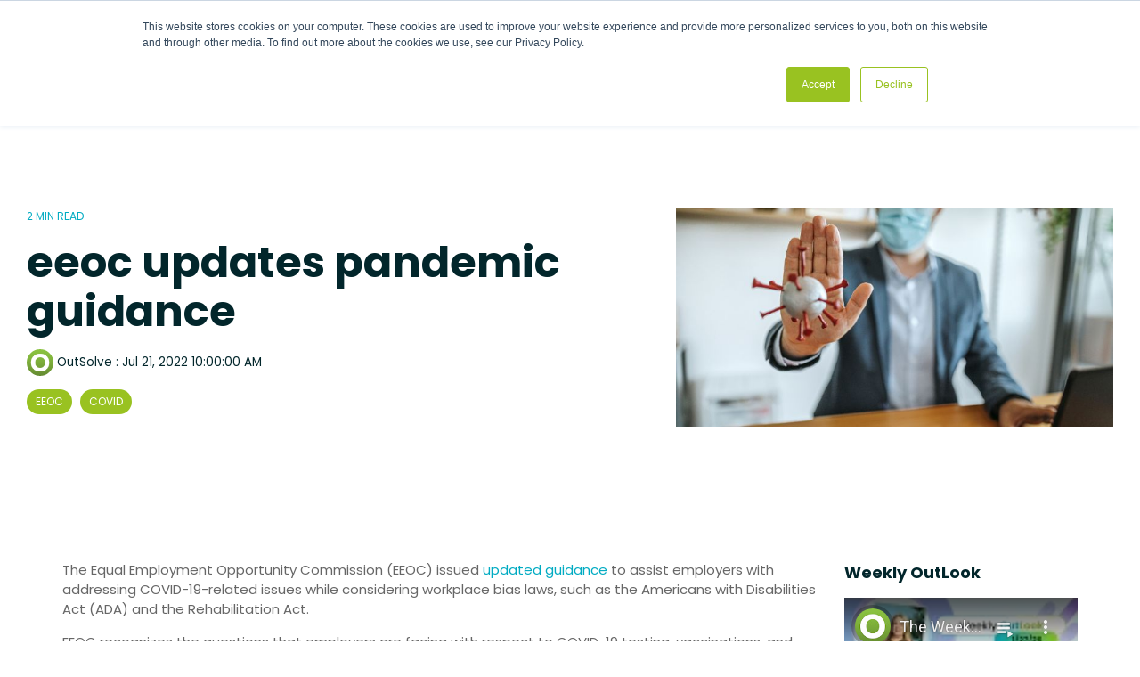

--- FILE ---
content_type: text/html; charset=utf-8
request_url: https://www.youtube-nocookie.com/embed/videoseries?list=PLG4hoX2446xw2LUfkCSGiioQDez_G0Oq5&rel=0&modestbranding=1&controls=0&iv_load_policy=3&playsinline=1
body_size: 47728
content:
<!DOCTYPE html><html lang="en" dir="ltr" data-cast-api-enabled="true"><head><meta name="viewport" content="width=device-width, initial-scale=1"><script nonce="tRlMTTvQSu2vL4Etz4sGjg">if ('undefined' == typeof Symbol || 'undefined' == typeof Symbol.iterator) {delete Array.prototype.entries;}</script><style name="www-roboto" nonce="fWyWpsUzgo9Dn_JXwMrHMg">@font-face{font-family:'Roboto';font-style:normal;font-weight:400;font-stretch:100%;src:url(//fonts.gstatic.com/s/roboto/v48/KFO7CnqEu92Fr1ME7kSn66aGLdTylUAMa3GUBHMdazTgWw.woff2)format('woff2');unicode-range:U+0460-052F,U+1C80-1C8A,U+20B4,U+2DE0-2DFF,U+A640-A69F,U+FE2E-FE2F;}@font-face{font-family:'Roboto';font-style:normal;font-weight:400;font-stretch:100%;src:url(//fonts.gstatic.com/s/roboto/v48/KFO7CnqEu92Fr1ME7kSn66aGLdTylUAMa3iUBHMdazTgWw.woff2)format('woff2');unicode-range:U+0301,U+0400-045F,U+0490-0491,U+04B0-04B1,U+2116;}@font-face{font-family:'Roboto';font-style:normal;font-weight:400;font-stretch:100%;src:url(//fonts.gstatic.com/s/roboto/v48/KFO7CnqEu92Fr1ME7kSn66aGLdTylUAMa3CUBHMdazTgWw.woff2)format('woff2');unicode-range:U+1F00-1FFF;}@font-face{font-family:'Roboto';font-style:normal;font-weight:400;font-stretch:100%;src:url(//fonts.gstatic.com/s/roboto/v48/KFO7CnqEu92Fr1ME7kSn66aGLdTylUAMa3-UBHMdazTgWw.woff2)format('woff2');unicode-range:U+0370-0377,U+037A-037F,U+0384-038A,U+038C,U+038E-03A1,U+03A3-03FF;}@font-face{font-family:'Roboto';font-style:normal;font-weight:400;font-stretch:100%;src:url(//fonts.gstatic.com/s/roboto/v48/KFO7CnqEu92Fr1ME7kSn66aGLdTylUAMawCUBHMdazTgWw.woff2)format('woff2');unicode-range:U+0302-0303,U+0305,U+0307-0308,U+0310,U+0312,U+0315,U+031A,U+0326-0327,U+032C,U+032F-0330,U+0332-0333,U+0338,U+033A,U+0346,U+034D,U+0391-03A1,U+03A3-03A9,U+03B1-03C9,U+03D1,U+03D5-03D6,U+03F0-03F1,U+03F4-03F5,U+2016-2017,U+2034-2038,U+203C,U+2040,U+2043,U+2047,U+2050,U+2057,U+205F,U+2070-2071,U+2074-208E,U+2090-209C,U+20D0-20DC,U+20E1,U+20E5-20EF,U+2100-2112,U+2114-2115,U+2117-2121,U+2123-214F,U+2190,U+2192,U+2194-21AE,U+21B0-21E5,U+21F1-21F2,U+21F4-2211,U+2213-2214,U+2216-22FF,U+2308-230B,U+2310,U+2319,U+231C-2321,U+2336-237A,U+237C,U+2395,U+239B-23B7,U+23D0,U+23DC-23E1,U+2474-2475,U+25AF,U+25B3,U+25B7,U+25BD,U+25C1,U+25CA,U+25CC,U+25FB,U+266D-266F,U+27C0-27FF,U+2900-2AFF,U+2B0E-2B11,U+2B30-2B4C,U+2BFE,U+3030,U+FF5B,U+FF5D,U+1D400-1D7FF,U+1EE00-1EEFF;}@font-face{font-family:'Roboto';font-style:normal;font-weight:400;font-stretch:100%;src:url(//fonts.gstatic.com/s/roboto/v48/KFO7CnqEu92Fr1ME7kSn66aGLdTylUAMaxKUBHMdazTgWw.woff2)format('woff2');unicode-range:U+0001-000C,U+000E-001F,U+007F-009F,U+20DD-20E0,U+20E2-20E4,U+2150-218F,U+2190,U+2192,U+2194-2199,U+21AF,U+21E6-21F0,U+21F3,U+2218-2219,U+2299,U+22C4-22C6,U+2300-243F,U+2440-244A,U+2460-24FF,U+25A0-27BF,U+2800-28FF,U+2921-2922,U+2981,U+29BF,U+29EB,U+2B00-2BFF,U+4DC0-4DFF,U+FFF9-FFFB,U+10140-1018E,U+10190-1019C,U+101A0,U+101D0-101FD,U+102E0-102FB,U+10E60-10E7E,U+1D2C0-1D2D3,U+1D2E0-1D37F,U+1F000-1F0FF,U+1F100-1F1AD,U+1F1E6-1F1FF,U+1F30D-1F30F,U+1F315,U+1F31C,U+1F31E,U+1F320-1F32C,U+1F336,U+1F378,U+1F37D,U+1F382,U+1F393-1F39F,U+1F3A7-1F3A8,U+1F3AC-1F3AF,U+1F3C2,U+1F3C4-1F3C6,U+1F3CA-1F3CE,U+1F3D4-1F3E0,U+1F3ED,U+1F3F1-1F3F3,U+1F3F5-1F3F7,U+1F408,U+1F415,U+1F41F,U+1F426,U+1F43F,U+1F441-1F442,U+1F444,U+1F446-1F449,U+1F44C-1F44E,U+1F453,U+1F46A,U+1F47D,U+1F4A3,U+1F4B0,U+1F4B3,U+1F4B9,U+1F4BB,U+1F4BF,U+1F4C8-1F4CB,U+1F4D6,U+1F4DA,U+1F4DF,U+1F4E3-1F4E6,U+1F4EA-1F4ED,U+1F4F7,U+1F4F9-1F4FB,U+1F4FD-1F4FE,U+1F503,U+1F507-1F50B,U+1F50D,U+1F512-1F513,U+1F53E-1F54A,U+1F54F-1F5FA,U+1F610,U+1F650-1F67F,U+1F687,U+1F68D,U+1F691,U+1F694,U+1F698,U+1F6AD,U+1F6B2,U+1F6B9-1F6BA,U+1F6BC,U+1F6C6-1F6CF,U+1F6D3-1F6D7,U+1F6E0-1F6EA,U+1F6F0-1F6F3,U+1F6F7-1F6FC,U+1F700-1F7FF,U+1F800-1F80B,U+1F810-1F847,U+1F850-1F859,U+1F860-1F887,U+1F890-1F8AD,U+1F8B0-1F8BB,U+1F8C0-1F8C1,U+1F900-1F90B,U+1F93B,U+1F946,U+1F984,U+1F996,U+1F9E9,U+1FA00-1FA6F,U+1FA70-1FA7C,U+1FA80-1FA89,U+1FA8F-1FAC6,U+1FACE-1FADC,U+1FADF-1FAE9,U+1FAF0-1FAF8,U+1FB00-1FBFF;}@font-face{font-family:'Roboto';font-style:normal;font-weight:400;font-stretch:100%;src:url(//fonts.gstatic.com/s/roboto/v48/KFO7CnqEu92Fr1ME7kSn66aGLdTylUAMa3OUBHMdazTgWw.woff2)format('woff2');unicode-range:U+0102-0103,U+0110-0111,U+0128-0129,U+0168-0169,U+01A0-01A1,U+01AF-01B0,U+0300-0301,U+0303-0304,U+0308-0309,U+0323,U+0329,U+1EA0-1EF9,U+20AB;}@font-face{font-family:'Roboto';font-style:normal;font-weight:400;font-stretch:100%;src:url(//fonts.gstatic.com/s/roboto/v48/KFO7CnqEu92Fr1ME7kSn66aGLdTylUAMa3KUBHMdazTgWw.woff2)format('woff2');unicode-range:U+0100-02BA,U+02BD-02C5,U+02C7-02CC,U+02CE-02D7,U+02DD-02FF,U+0304,U+0308,U+0329,U+1D00-1DBF,U+1E00-1E9F,U+1EF2-1EFF,U+2020,U+20A0-20AB,U+20AD-20C0,U+2113,U+2C60-2C7F,U+A720-A7FF;}@font-face{font-family:'Roboto';font-style:normal;font-weight:400;font-stretch:100%;src:url(//fonts.gstatic.com/s/roboto/v48/KFO7CnqEu92Fr1ME7kSn66aGLdTylUAMa3yUBHMdazQ.woff2)format('woff2');unicode-range:U+0000-00FF,U+0131,U+0152-0153,U+02BB-02BC,U+02C6,U+02DA,U+02DC,U+0304,U+0308,U+0329,U+2000-206F,U+20AC,U+2122,U+2191,U+2193,U+2212,U+2215,U+FEFF,U+FFFD;}@font-face{font-family:'Roboto';font-style:normal;font-weight:500;font-stretch:100%;src:url(//fonts.gstatic.com/s/roboto/v48/KFO7CnqEu92Fr1ME7kSn66aGLdTylUAMa3GUBHMdazTgWw.woff2)format('woff2');unicode-range:U+0460-052F,U+1C80-1C8A,U+20B4,U+2DE0-2DFF,U+A640-A69F,U+FE2E-FE2F;}@font-face{font-family:'Roboto';font-style:normal;font-weight:500;font-stretch:100%;src:url(//fonts.gstatic.com/s/roboto/v48/KFO7CnqEu92Fr1ME7kSn66aGLdTylUAMa3iUBHMdazTgWw.woff2)format('woff2');unicode-range:U+0301,U+0400-045F,U+0490-0491,U+04B0-04B1,U+2116;}@font-face{font-family:'Roboto';font-style:normal;font-weight:500;font-stretch:100%;src:url(//fonts.gstatic.com/s/roboto/v48/KFO7CnqEu92Fr1ME7kSn66aGLdTylUAMa3CUBHMdazTgWw.woff2)format('woff2');unicode-range:U+1F00-1FFF;}@font-face{font-family:'Roboto';font-style:normal;font-weight:500;font-stretch:100%;src:url(//fonts.gstatic.com/s/roboto/v48/KFO7CnqEu92Fr1ME7kSn66aGLdTylUAMa3-UBHMdazTgWw.woff2)format('woff2');unicode-range:U+0370-0377,U+037A-037F,U+0384-038A,U+038C,U+038E-03A1,U+03A3-03FF;}@font-face{font-family:'Roboto';font-style:normal;font-weight:500;font-stretch:100%;src:url(//fonts.gstatic.com/s/roboto/v48/KFO7CnqEu92Fr1ME7kSn66aGLdTylUAMawCUBHMdazTgWw.woff2)format('woff2');unicode-range:U+0302-0303,U+0305,U+0307-0308,U+0310,U+0312,U+0315,U+031A,U+0326-0327,U+032C,U+032F-0330,U+0332-0333,U+0338,U+033A,U+0346,U+034D,U+0391-03A1,U+03A3-03A9,U+03B1-03C9,U+03D1,U+03D5-03D6,U+03F0-03F1,U+03F4-03F5,U+2016-2017,U+2034-2038,U+203C,U+2040,U+2043,U+2047,U+2050,U+2057,U+205F,U+2070-2071,U+2074-208E,U+2090-209C,U+20D0-20DC,U+20E1,U+20E5-20EF,U+2100-2112,U+2114-2115,U+2117-2121,U+2123-214F,U+2190,U+2192,U+2194-21AE,U+21B0-21E5,U+21F1-21F2,U+21F4-2211,U+2213-2214,U+2216-22FF,U+2308-230B,U+2310,U+2319,U+231C-2321,U+2336-237A,U+237C,U+2395,U+239B-23B7,U+23D0,U+23DC-23E1,U+2474-2475,U+25AF,U+25B3,U+25B7,U+25BD,U+25C1,U+25CA,U+25CC,U+25FB,U+266D-266F,U+27C0-27FF,U+2900-2AFF,U+2B0E-2B11,U+2B30-2B4C,U+2BFE,U+3030,U+FF5B,U+FF5D,U+1D400-1D7FF,U+1EE00-1EEFF;}@font-face{font-family:'Roboto';font-style:normal;font-weight:500;font-stretch:100%;src:url(//fonts.gstatic.com/s/roboto/v48/KFO7CnqEu92Fr1ME7kSn66aGLdTylUAMaxKUBHMdazTgWw.woff2)format('woff2');unicode-range:U+0001-000C,U+000E-001F,U+007F-009F,U+20DD-20E0,U+20E2-20E4,U+2150-218F,U+2190,U+2192,U+2194-2199,U+21AF,U+21E6-21F0,U+21F3,U+2218-2219,U+2299,U+22C4-22C6,U+2300-243F,U+2440-244A,U+2460-24FF,U+25A0-27BF,U+2800-28FF,U+2921-2922,U+2981,U+29BF,U+29EB,U+2B00-2BFF,U+4DC0-4DFF,U+FFF9-FFFB,U+10140-1018E,U+10190-1019C,U+101A0,U+101D0-101FD,U+102E0-102FB,U+10E60-10E7E,U+1D2C0-1D2D3,U+1D2E0-1D37F,U+1F000-1F0FF,U+1F100-1F1AD,U+1F1E6-1F1FF,U+1F30D-1F30F,U+1F315,U+1F31C,U+1F31E,U+1F320-1F32C,U+1F336,U+1F378,U+1F37D,U+1F382,U+1F393-1F39F,U+1F3A7-1F3A8,U+1F3AC-1F3AF,U+1F3C2,U+1F3C4-1F3C6,U+1F3CA-1F3CE,U+1F3D4-1F3E0,U+1F3ED,U+1F3F1-1F3F3,U+1F3F5-1F3F7,U+1F408,U+1F415,U+1F41F,U+1F426,U+1F43F,U+1F441-1F442,U+1F444,U+1F446-1F449,U+1F44C-1F44E,U+1F453,U+1F46A,U+1F47D,U+1F4A3,U+1F4B0,U+1F4B3,U+1F4B9,U+1F4BB,U+1F4BF,U+1F4C8-1F4CB,U+1F4D6,U+1F4DA,U+1F4DF,U+1F4E3-1F4E6,U+1F4EA-1F4ED,U+1F4F7,U+1F4F9-1F4FB,U+1F4FD-1F4FE,U+1F503,U+1F507-1F50B,U+1F50D,U+1F512-1F513,U+1F53E-1F54A,U+1F54F-1F5FA,U+1F610,U+1F650-1F67F,U+1F687,U+1F68D,U+1F691,U+1F694,U+1F698,U+1F6AD,U+1F6B2,U+1F6B9-1F6BA,U+1F6BC,U+1F6C6-1F6CF,U+1F6D3-1F6D7,U+1F6E0-1F6EA,U+1F6F0-1F6F3,U+1F6F7-1F6FC,U+1F700-1F7FF,U+1F800-1F80B,U+1F810-1F847,U+1F850-1F859,U+1F860-1F887,U+1F890-1F8AD,U+1F8B0-1F8BB,U+1F8C0-1F8C1,U+1F900-1F90B,U+1F93B,U+1F946,U+1F984,U+1F996,U+1F9E9,U+1FA00-1FA6F,U+1FA70-1FA7C,U+1FA80-1FA89,U+1FA8F-1FAC6,U+1FACE-1FADC,U+1FADF-1FAE9,U+1FAF0-1FAF8,U+1FB00-1FBFF;}@font-face{font-family:'Roboto';font-style:normal;font-weight:500;font-stretch:100%;src:url(//fonts.gstatic.com/s/roboto/v48/KFO7CnqEu92Fr1ME7kSn66aGLdTylUAMa3OUBHMdazTgWw.woff2)format('woff2');unicode-range:U+0102-0103,U+0110-0111,U+0128-0129,U+0168-0169,U+01A0-01A1,U+01AF-01B0,U+0300-0301,U+0303-0304,U+0308-0309,U+0323,U+0329,U+1EA0-1EF9,U+20AB;}@font-face{font-family:'Roboto';font-style:normal;font-weight:500;font-stretch:100%;src:url(//fonts.gstatic.com/s/roboto/v48/KFO7CnqEu92Fr1ME7kSn66aGLdTylUAMa3KUBHMdazTgWw.woff2)format('woff2');unicode-range:U+0100-02BA,U+02BD-02C5,U+02C7-02CC,U+02CE-02D7,U+02DD-02FF,U+0304,U+0308,U+0329,U+1D00-1DBF,U+1E00-1E9F,U+1EF2-1EFF,U+2020,U+20A0-20AB,U+20AD-20C0,U+2113,U+2C60-2C7F,U+A720-A7FF;}@font-face{font-family:'Roboto';font-style:normal;font-weight:500;font-stretch:100%;src:url(//fonts.gstatic.com/s/roboto/v48/KFO7CnqEu92Fr1ME7kSn66aGLdTylUAMa3yUBHMdazQ.woff2)format('woff2');unicode-range:U+0000-00FF,U+0131,U+0152-0153,U+02BB-02BC,U+02C6,U+02DA,U+02DC,U+0304,U+0308,U+0329,U+2000-206F,U+20AC,U+2122,U+2191,U+2193,U+2212,U+2215,U+FEFF,U+FFFD;}</style><script name="www-roboto" nonce="tRlMTTvQSu2vL4Etz4sGjg">if (document.fonts && document.fonts.load) {document.fonts.load("400 10pt Roboto", "E"); document.fonts.load("500 10pt Roboto", "E");}</script><link rel="stylesheet" href="/s/player/3510b6ff/www-player.css" name="www-player" nonce="fWyWpsUzgo9Dn_JXwMrHMg"><style nonce="fWyWpsUzgo9Dn_JXwMrHMg">html {overflow: hidden;}body {font: 12px Roboto, Arial, sans-serif; background-color: #000; color: #fff; height: 100%; width: 100%; overflow: hidden; position: absolute; margin: 0; padding: 0;}#player {width: 100%; height: 100%;}h1 {text-align: center; color: #fff;}h3 {margin-top: 6px; margin-bottom: 3px;}.player-unavailable {position: absolute; top: 0; left: 0; right: 0; bottom: 0; padding: 25px; font-size: 13px; background: url(/img/meh7.png) 50% 65% no-repeat;}.player-unavailable .message {text-align: left; margin: 0 -5px 15px; padding: 0 5px 14px; border-bottom: 1px solid #888; font-size: 19px; font-weight: normal;}.player-unavailable a {color: #167ac6; text-decoration: none;}</style><script nonce="tRlMTTvQSu2vL4Etz4sGjg">var ytcsi={gt:function(n){n=(n||"")+"data_";return ytcsi[n]||(ytcsi[n]={tick:{},info:{},gel:{preLoggedGelInfos:[]}})},now:window.performance&&window.performance.timing&&window.performance.now&&window.performance.timing.navigationStart?function(){return window.performance.timing.navigationStart+window.performance.now()}:function(){return(new Date).getTime()},tick:function(l,t,n){var ticks=ytcsi.gt(n).tick;var v=t||ytcsi.now();if(ticks[l]){ticks["_"+l]=ticks["_"+l]||[ticks[l]];ticks["_"+l].push(v)}ticks[l]=
v},info:function(k,v,n){ytcsi.gt(n).info[k]=v},infoGel:function(p,n){ytcsi.gt(n).gel.preLoggedGelInfos.push(p)},setStart:function(t,n){ytcsi.tick("_start",t,n)}};
(function(w,d){function isGecko(){if(!w.navigator)return false;try{if(w.navigator.userAgentData&&w.navigator.userAgentData.brands&&w.navigator.userAgentData.brands.length){var brands=w.navigator.userAgentData.brands;var i=0;for(;i<brands.length;i++)if(brands[i]&&brands[i].brand==="Firefox")return true;return false}}catch(e){setTimeout(function(){throw e;})}if(!w.navigator.userAgent)return false;var ua=w.navigator.userAgent;return ua.indexOf("Gecko")>0&&ua.toLowerCase().indexOf("webkit")<0&&ua.indexOf("Edge")<
0&&ua.indexOf("Trident")<0&&ua.indexOf("MSIE")<0}ytcsi.setStart(w.performance?w.performance.timing.responseStart:null);var isPrerender=(d.visibilityState||d.webkitVisibilityState)=="prerender";var vName=!d.visibilityState&&d.webkitVisibilityState?"webkitvisibilitychange":"visibilitychange";if(isPrerender){var startTick=function(){ytcsi.setStart();d.removeEventListener(vName,startTick)};d.addEventListener(vName,startTick,false)}if(d.addEventListener)d.addEventListener(vName,function(){ytcsi.tick("vc")},
false);if(isGecko()){var isHidden=(d.visibilityState||d.webkitVisibilityState)=="hidden";if(isHidden)ytcsi.tick("vc")}var slt=function(el,t){setTimeout(function(){var n=ytcsi.now();el.loadTime=n;if(el.slt)el.slt()},t)};w.__ytRIL=function(el){if(!el.getAttribute("data-thumb"))if(w.requestAnimationFrame)w.requestAnimationFrame(function(){slt(el,0)});else slt(el,16)}})(window,document);
</script><script nonce="tRlMTTvQSu2vL4Etz4sGjg">var ytcfg={d:function(){return window.yt&&yt.config_||ytcfg.data_||(ytcfg.data_={})},get:function(k,o){return k in ytcfg.d()?ytcfg.d()[k]:o},set:function(){var a=arguments;if(a.length>1)ytcfg.d()[a[0]]=a[1];else{var k;for(k in a[0])ytcfg.d()[k]=a[0][k]}}};
ytcfg.set({"CLIENT_CANARY_STATE":"none","DEVICE":"cbr\u003dChrome\u0026cbrand\u003dapple\u0026cbrver\u003d131.0.0.0\u0026ceng\u003dWebKit\u0026cengver\u003d537.36\u0026cos\u003dMacintosh\u0026cosver\u003d10_15_7\u0026cplatform\u003dDESKTOP","EVENT_ID":"ikmCaePTOdzW_tcP9_jKoA4","EXPERIMENT_FLAGS":{"ab_det_apb_b":true,"ab_det_apm":true,"ab_det_el_h":true,"ab_det_em_inj":true,"ab_l_sig_st":true,"ab_l_sig_st_e":true,"action_companion_center_align_description":true,"allow_skip_networkless":true,"always_send_and_write":true,"att_web_record_metrics":true,"attmusi":true,"c3_enable_button_impression_logging":true,"c3_watch_page_component":true,"cancel_pending_navs":true,"config_age_report_killswitch":true,"cow_optimize_idom_compat":true,"csi_on_gel":true,"delhi_mweb_colorful_sd":true,"delhi_mweb_colorful_sd_v2":true,"deprecate_pair_servlet_enabled":true,"desktop_sparkles_light_cta_button":true,"disable_child_node_auto_formatted_strings":true,"disable_log_to_visitor_layer":true,"disable_pacf_logging_for_memory_limited_tv":true,"embeds_desktop_enable_volume_slider":true,"embeds_enable_eid_enforcement_for_youtube":true,"embeds_enable_info_panel_dismissal":true,"embeds_enable_pfp_always_unbranded":true,"embeds_muted_autoplay_sound_fix":true,"embeds_serve_es6_client":true,"embeds_web_updated_shorts_definition_fix":true,"enable_active_view_display_ad_renderer_web_home":true,"enable_ad_disclosure_banner_a11y_fix":true,"enable_android_web_view_top_insets_bugfix":true,"enable_client_sli_logging":true,"enable_client_streamz_web":true,"enable_client_ve_spec":true,"enable_cloud_save_error_popup_after_retry":true,"enable_dai_sdf_h5_preroll":true,"enable_datasync_id_header_in_web_vss_pings":true,"enable_default_mono_cta_migration_web_client":true,"enable_docked_chat_messages":true,"enable_drop_shadow_experiment":true,"enable_embeds_new_caption_language_picker":true,"enable_entity_store_from_dependency_injection":true,"enable_inline_muted_playback_on_web_search":true,"enable_inline_muted_playback_on_web_search_for_vdc":true,"enable_inline_muted_playback_on_web_search_for_vdcb":true,"enable_is_extended_monitoring":true,"enable_is_mini_app_page_active_bugfix":true,"enable_logging_first_user_action_after_game_ready":true,"enable_ltc_param_fetch_from_innertube":true,"enable_masthead_mweb_padding_fix":true,"enable_menu_renderer_button_in_mweb_hclr":true,"enable_mini_app_command_handler_mweb_fix":true,"enable_mini_guide_downloads_item":true,"enable_mixed_direction_formatted_strings":true,"enable_mweb_keyboard_shortcuts":true,"enable_mweb_new_caption_language_picker":true,"enable_names_handles_account_switcher":true,"enable_network_request_logging_on_game_events":true,"enable_new_paid_product_placement":true,"enable_open_in_new_tab_icon_for_short_dr_for_desktop_search":true,"enable_open_yt_content":true,"enable_origin_query_parameter_bugfix":true,"enable_pause_ads_on_ytv_html5":true,"enable_payments_purchase_manager":true,"enable_pdp_icon_prefetch":true,"enable_pl_r_si_fa":true,"enable_place_pivot_url":true,"enable_pv_screen_modern_text":true,"enable_removing_navbar_title_on_hashtag_page_mweb":true,"enable_rta_manager":true,"enable_sdf_companion_h5":true,"enable_sdf_dai_h5_midroll":true,"enable_sdf_h5_endemic_mid_post_roll":true,"enable_sdf_on_h5_unplugged_vod_midroll":true,"enable_sdf_shorts_player_bytes_h5":true,"enable_sending_unwrapped_game_audio_as_serialized_metadata":true,"enable_sfv_effect_pivot_url":true,"enable_shorts_new_carousel":true,"enable_skip_ad_guidance_prompt":true,"enable_skippable_ads_for_unplugged_ad_pod":true,"enable_smearing_expansion_dai":true,"enable_time_out_messages":true,"enable_timeline_view_modern_transcript_fe":true,"enable_video_display_compact_button_group_for_desktop_search":true,"enable_web_delhi_icons":true,"enable_web_home_top_landscape_image_layout_level_click":true,"enable_web_tiered_gel":true,"enable_window_constrained_buy_flow_dialog":true,"enable_wiz_queue_effect_and_on_init_initial_runs":true,"enable_ypc_spinners":true,"enable_yt_ata_iframe_authuser":true,"export_networkless_options":true,"export_player_version_to_ytconfig":true,"fill_single_video_with_notify_to_lasr":true,"fix_ad_miniplayer_controls_rendering":true,"fix_ads_tracking_for_swf_config_deprecation_mweb":true,"h5_companion_enable_adcpn_macro_substitution_for_click_pings":true,"h5_inplayer_enable_adcpn_macro_substitution_for_click_pings":true,"h5_reset_cache_and_filter_before_update_masthead":true,"hide_channel_creation_title_for_mweb":true,"high_ccv_client_side_caching_h5":true,"html5_log_trigger_events_with_debug_data":true,"html5_ssdai_enable_media_end_cue_range":true,"idb_immediate_commit":true,"il_attach_cache_limit":true,"il_use_view_model_logging_context":true,"is_browser_support_for_webcam_streaming":true,"json_condensed_response":true,"kev_adb_pg":true,"kevlar_gel_error_routing":true,"kevlar_watch_cinematics":true,"live_chat_enable_controller_extraction":true,"live_chat_enable_rta_manager":true,"log_click_with_layer_from_element_in_command_handler":true,"mdx_enable_privacy_disclosure_ui":true,"mdx_load_cast_api_bootstrap_script":true,"medium_progress_bar_modification":true,"migrate_remaining_web_ad_badges_to_innertube":true,"mobile_account_menu_refresh":true,"mweb_account_linking_noapp":true,"mweb_allow_modern_search_suggest_behavior":true,"mweb_animated_actions":true,"mweb_app_upsell_button_direct_to_app":true,"mweb_c3_enable_adaptive_signals":true,"mweb_c3_library_page_enable_recent_shelf":true,"mweb_c3_remove_web_navigation_endpoint_data":true,"mweb_c3_use_canonical_from_player_response":true,"mweb_cinematic_watch":true,"mweb_command_handler":true,"mweb_delay_watch_initial_data":true,"mweb_disable_searchbar_scroll":true,"mweb_enable_browse_chunks":true,"mweb_enable_fine_scrubbing_for_recs":true,"mweb_enable_imp_portal":true,"mweb_enable_keto_batch_player_fullscreen":true,"mweb_enable_keto_batch_player_progress_bar":true,"mweb_enable_keto_batch_player_tooltips":true,"mweb_enable_lockup_view_model_for_ucp":true,"mweb_enable_mix_panel_title_metadata":true,"mweb_enable_more_drawer":true,"mweb_enable_optional_fullscreen_landscape_locking":true,"mweb_enable_overlay_touch_manager":true,"mweb_enable_premium_carve_out_fix":true,"mweb_enable_refresh_detection":true,"mweb_enable_search_imp":true,"mweb_enable_shorts_video_preload":true,"mweb_enable_skippables_on_jio_phone":true,"mweb_enable_two_line_title_on_shorts":true,"mweb_enable_varispeed_controller":true,"mweb_enable_watch_feed_infinite_scroll":true,"mweb_enable_wrapped_unplugged_pause_membership_dialog_renderer":true,"mweb_fix_monitor_visibility_after_render":true,"mweb_force_ios_fallback_to_native_control":true,"mweb_fp_auto_fullscreen":true,"mweb_fullscreen_controls":true,"mweb_fullscreen_controls_action_buttons":true,"mweb_fullscreen_watch_system":true,"mweb_home_reactive_shorts":true,"mweb_innertube_search_command":true,"mweb_kaios_enable_autoplay_switch_view_model":true,"mweb_lang_in_html":true,"mweb_like_button_synced_with_entities":true,"mweb_logo_use_home_page_ve":true,"mweb_native_control_in_faux_fullscreen_shared":true,"mweb_player_control_on_hover":true,"mweb_player_delhi_dtts":true,"mweb_player_settings_use_bottom_sheet":true,"mweb_player_show_previous_next_buttons_in_playlist":true,"mweb_player_skip_no_op_state_changes":true,"mweb_player_user_select_none":true,"mweb_playlist_engagement_panel":true,"mweb_progress_bar_seek_on_mouse_click":true,"mweb_pull_2_full":true,"mweb_pull_2_full_enable_touch_handlers":true,"mweb_schedule_warm_watch_response":true,"mweb_searchbox_legacy_navigation":true,"mweb_see_fewer_shorts":true,"mweb_shorts_comments_panel_id_change":true,"mweb_shorts_early_continuation":true,"mweb_show_ios_smart_banner":true,"mweb_show_sign_in_button_from_header":true,"mweb_use_server_url_on_startup":true,"mweb_watch_captions_enable_auto_translate":true,"mweb_watch_captions_set_default_size":true,"mweb_watch_stop_scheduler_on_player_response":true,"mweb_watchfeed_big_thumbnails":true,"mweb_yt_searchbox":true,"networkless_logging":true,"no_client_ve_attach_unless_shown":true,"pageid_as_header_web":true,"playback_settings_use_switch_menu":true,"player_controls_autonav_fix":true,"player_controls_skip_double_signal_update":true,"player_controls_volume_controls_use_player_props":true,"polymer_bad_build_labels":true,"polymer_verifiy_app_state":true,"qoe_send_and_write":true,"remove_chevron_from_ad_disclosure_banner_h5":true,"remove_masthead_channel_banner_on_refresh":true,"remove_slot_id_exited_trigger_for_dai_in_player_slot_expire":true,"service_worker_enabled":true,"service_worker_push_enabled":true,"service_worker_push_home_page_prompt":true,"service_worker_push_watch_page_prompt":true,"shell_load_gcf":true,"shorten_initial_gel_batch_timeout":true,"should_use_yt_voice_endpoint_in_kaios":true,"smarter_ve_dedupping":true,"speedmaster_no_seek":true,"stop_handling_click_for_non_rendering_overlay_layout":true,"suppress_error_204_logging":true,"synced_panel_scrolling_controller":true,"use_event_time_ms_header":true,"use_fifo_for_networkless":true,"use_request_time_ms_header":true,"use_session_based_sampling":true,"use_thumbnail_overlay_time_status_renderer_for_live_badge":true,"vss_final_ping_send_and_write":true,"vss_playback_use_send_and_write":true,"web_adaptive_repeat_ase":true,"web_always_load_chat_support":true,"web_api_url":true,"web_attributed_string_deep_equal_bugfix":true,"web_autonav_allow_off_by_default":true,"web_button_vm_refactor_disabled":true,"web_c3_log_app_init_finish":true,"web_component_wrapper_track_owner":true,"web_csi_action_sampling_enabled":true,"web_dedupe_ve_grafting":true,"web_disable_backdrop_filter":true,"web_enable_ab_rsp_cl":true,"web_enable_course_icon_update":true,"web_enable_error_204":true,"web_gcf_hashes_innertube":true,"web_gel_timeout_cap":true,"web_parent_target_for_sheets":true,"web_persist_server_autonav_state_on_client":true,"web_playback_associated_log_ctt":true,"web_playback_associated_ve":true,"web_prefetch_preload_video":true,"web_progress_bar_draggable":true,"web_shorts_just_watched_on_channel_and_pivot_study":true,"web_shorts_just_watched_overlay":true,"web_shorts_wn_shelf_header_tuning":true,"web_update_panel_visibility_logging_fix":true,"web_watch_controls_state_signals":true,"web_wiz_attributed_string":true,"webfe_mweb_watch_microdata":true,"webfe_watch_shorts_canonical_url_fix":true,"webpo_exit_on_net_err":true,"wiz_diff_overwritable":true,"wiz_stamper_new_context_api":true,"woffle_used_state_report":true,"wpo_gel_strz":true,"H5_async_logging_delay_ms":30000.0,"attention_logging_scroll_throttle":500.0,"autoplay_pause_by_lact_sampling_fraction":0.0,"cinematic_watch_effect_opacity":0.4,"log_window_onerror_fraction":0.1,"speedmaster_playback_rate":2.0,"tv_pacf_logging_sample_rate":0.01,"web_attention_logging_scroll_throttle":500.0,"web_load_prediction_threshold":0.1,"web_navigation_prediction_threshold":0.1,"web_pbj_log_warning_rate":0.0,"web_system_health_fraction":0.01,"ytidb_transaction_ended_event_rate_limit":0.02,"active_time_update_interval_ms":10000,"att_init_delay":500,"autoplay_pause_by_lact_sec":0,"botguard_async_snapshot_timeout_ms":3000,"check_navigator_accuracy_timeout_ms":0,"cinematic_watch_css_filter_blur_strength":40,"cinematic_watch_fade_out_duration":500,"close_webview_delay_ms":100,"cloud_save_game_data_rate_limit_ms":3000,"compression_disable_point":10,"custom_active_view_tos_timeout_ms":3600000,"embeds_widget_poll_interval_ms":0,"gel_min_batch_size":3,"gel_queue_timeout_max_ms":60000,"get_async_timeout_ms":60000,"hide_cta_for_home_web_video_ads_animate_in_time":2,"html5_byterate_soft_cap":0,"initial_gel_batch_timeout":2000,"max_body_size_to_compress":500000,"max_prefetch_window_sec_for_livestream_optimization":10,"min_prefetch_offset_sec_for_livestream_optimization":20,"mini_app_container_iframe_src_update_delay_ms":0,"multiple_preview_news_duration_time":11000,"mweb_c3_toast_duration_ms":5000,"mweb_deep_link_fallback_timeout_ms":10000,"mweb_delay_response_received_actions":100,"mweb_fp_dpad_rate_limit_ms":0,"mweb_fp_dpad_watch_title_clamp_lines":0,"mweb_history_manager_cache_size":100,"mweb_ios_fullscreen_playback_transition_delay_ms":500,"mweb_ios_fullscreen_system_pause_epilson_ms":0,"mweb_override_response_store_expiration_ms":0,"mweb_shorts_early_continuation_trigger_threshold":4,"mweb_w2w_max_age_seconds":0,"mweb_watch_captions_default_size":2,"neon_dark_launch_gradient_count":0,"network_polling_interval":30000,"play_click_interval_ms":30000,"play_ping_interval_ms":10000,"prefetch_comments_ms_after_video":0,"send_config_hash_timer":0,"service_worker_push_logged_out_prompt_watches":-1,"service_worker_push_prompt_cap":-1,"service_worker_push_prompt_delay_microseconds":3888000000000,"slow_compressions_before_abandon_count":4,"speedmaster_cancellation_movement_dp":10,"speedmaster_touch_activation_ms":500,"web_attention_logging_throttle":500,"web_foreground_heartbeat_interval_ms":28000,"web_gel_debounce_ms":10000,"web_logging_max_batch":100,"web_max_tracing_events":50,"web_tracing_session_replay":0,"wil_icon_max_concurrent_fetches":9999,"ytidb_remake_db_retries":3,"ytidb_reopen_db_retries":3,"WebClientReleaseProcessCritical__youtube_embeds_client_version_override":"","WebClientReleaseProcessCritical__youtube_embeds_web_client_version_override":"","WebClientReleaseProcessCritical__youtube_mweb_client_version_override":"","debug_forced_internalcountrycode":"","enable_web_media_service":"DISABLED","il_payload_scraping":"","live_chat_unicode_emoji_json_url":"https://www.gstatic.com/youtube/img/emojis/emojis-svg-9.json","mweb_deep_link_feature_tag_suffix":"11268432","mweb_enable_shorts_innertube_player_prefetch_trigger":"NONE","mweb_fp_dpad":"home,search,browse,channel,create_channel,experiments,settings,trending,oops,404,paid_memberships,sponsorship,premium,shorts","mweb_fp_dpad_linear_navigation":"","mweb_fp_dpad_linear_navigation_visitor":"","mweb_fp_dpad_visitor":"","mweb_preload_video_by_player_vars":"","place_pivot_triggering_container_alternate":"","place_pivot_triggering_counterfactual_container_alternate":"","service_worker_push_force_notification_prompt_tag":"1","service_worker_scope":"/","suggest_exp_str":"","web_client_version_override":"","kevlar_command_handler_command_banlist":[],"mini_app_ids_without_game_ready":["UgkxHHtsak1SC8mRGHMZewc4HzeAY3yhPPmJ","Ugkx7OgzFqE6z_5Mtf4YsotGfQNII1DF_RBm"],"web_op_signal_type_banlist":[],"web_tracing_enabled_spans":["event","command"]},"GAPI_HINT_PARAMS":"m;/_/scs/abc-static/_/js/k\u003dgapi.gapi.en.FZb77tO2YW4.O/d\u003d1/rs\u003dAHpOoo8lqavmo6ayfVxZovyDiP6g3TOVSQ/m\u003d__features__","GAPI_HOST":"https://apis.google.com","GAPI_LOCALE":"en_US","GL":"US","HL":"en","HTML_DIR":"ltr","HTML_LANG":"en","INNERTUBE_API_KEY":"AIzaSyAO_FJ2SlqU8Q4STEHLGCilw_Y9_11qcW8","INNERTUBE_API_VERSION":"v1","INNERTUBE_CLIENT_NAME":"WEB_EMBEDDED_PLAYER","INNERTUBE_CLIENT_VERSION":"1.20260130.01.00","INNERTUBE_CONTEXT":{"client":{"hl":"en","gl":"US","remoteHost":"3.145.213.16","deviceMake":"Apple","deviceModel":"","visitorData":"CgtseFhBZ0NoWWdYZyiKk4nMBjIKCgJVUxIEGgAgVg%3D%3D","userAgent":"Mozilla/5.0 (Macintosh; Intel Mac OS X 10_15_7) AppleWebKit/537.36 (KHTML, like Gecko) Chrome/131.0.0.0 Safari/537.36; ClaudeBot/1.0; +claudebot@anthropic.com),gzip(gfe)","clientName":"WEB_EMBEDDED_PLAYER","clientVersion":"1.20260130.01.00","osName":"Macintosh","osVersion":"10_15_7","originalUrl":"https://www.youtube-nocookie.com/embed/videoseries?list\u003dPLG4hoX2446xw2LUfkCSGiioQDez_G0Oq5\u0026rel\u003d0\u0026modestbranding\u003d1\u0026controls\u003d0\u0026iv_load_policy\u003d3\u0026playsinline\u003d1","platform":"DESKTOP","clientFormFactor":"UNKNOWN_FORM_FACTOR","configInfo":{"appInstallData":"[base64]%3D%3D"},"browserName":"Chrome","browserVersion":"131.0.0.0","acceptHeader":"text/html,application/xhtml+xml,application/xml;q\u003d0.9,image/webp,image/apng,*/*;q\u003d0.8,application/signed-exchange;v\u003db3;q\u003d0.9","deviceExperimentId":"ChxOell3TWpjeE9UazNPVEV4T0RFeE1EQXlPQT09EIqTicwGGIqTicwG","rolloutToken":"CMyizuSBiIOKOBDO3rG1hL6SAxjO3rG1hL6SAw%3D%3D"},"user":{"lockedSafetyMode":false},"request":{"useSsl":true},"clickTracking":{"clickTrackingParams":"IhMI48CxtYS+kgMVXKv/BB13vBLk"},"thirdParty":{"embeddedPlayerContext":{"embeddedPlayerEncryptedContext":"AD5ZzFRg7acOHvAC2JY2pLdZ_0VkjwfR0pA4YwlzWQfoxuHFEzcWCOk1ia0jb-4sE9LSh_410rKPLRR4SjfWD-zD7klIViDeyszTWth6GGh2G6BbbuwDhdcNNZESdc_VjHtC","ancestorOriginsSupported":false}}},"INNERTUBE_CONTEXT_CLIENT_NAME":56,"INNERTUBE_CONTEXT_CLIENT_VERSION":"1.20260130.01.00","INNERTUBE_CONTEXT_GL":"US","INNERTUBE_CONTEXT_HL":"en","LATEST_ECATCHER_SERVICE_TRACKING_PARAMS":{"client.name":"WEB_EMBEDDED_PLAYER","client.jsfeat":"2021"},"LOGGED_IN":false,"PAGE_BUILD_LABEL":"youtube.embeds.web_20260130_01_RC00","PAGE_CL":863108022,"SERVER_NAME":"WebFE","VISITOR_DATA":"CgtseFhBZ0NoWWdYZyiKk4nMBjIKCgJVUxIEGgAgVg%3D%3D","WEB_PLAYER_CONTEXT_CONFIGS":{"WEB_PLAYER_CONTEXT_CONFIG_ID_EMBEDDED_PLAYER":{"rootElementId":"movie_player","jsUrl":"/s/player/3510b6ff/player_ias.vflset/en_US/base.js","cssUrl":"/s/player/3510b6ff/www-player.css","contextId":"WEB_PLAYER_CONTEXT_CONFIG_ID_EMBEDDED_PLAYER","eventLabel":"embedded","contentRegion":"US","hl":"en_US","hostLanguage":"en","innertubeApiKey":"AIzaSyAO_FJ2SlqU8Q4STEHLGCilw_Y9_11qcW8","innertubeApiVersion":"v1","innertubeContextClientVersion":"1.20260130.01.00","controlsType":0,"disableRelatedVideos":true,"annotationsLoadPolicy":3,"device":{"brand":"apple","model":"","browser":"Chrome","browserVersion":"131.0.0.0","os":"Macintosh","osVersion":"10_15_7","platform":"DESKTOP","interfaceName":"WEB_EMBEDDED_PLAYER","interfaceVersion":"1.20260130.01.00"},"serializedExperimentIds":"24004644,24499532,51010235,51063643,51098299,51204329,51222973,51340662,51349914,51353393,51366423,51389629,51404808,51425033,51490331,51500051,51505436,51530495,51534669,51560386,51564351,51565116,51566373,51566863,51578632,51583568,51583821,51585555,51586115,51605258,51605395,51609829,51611457,51615067,51620867,51621065,51622845,51631301,51637029,51638932,51648336,51672162,51681662,51683502,51684301,51684307,51693510,51693995,51696107,51696619,51700777,51704211,51705183,51713237,51717189,51717747,51719097,51719111,51719411,51719628,51729218,51731000,51732102,51735450,51737133,51737356,51740812,51742377,51742830,51742878,51744563,51744582,51749572,51751855,51751894,51752092,51752633,51757129,51761828,51763409,51763568","serializedExperimentFlags":"H5_async_logging_delay_ms\u003d30000.0\u0026PlayerWeb__h5_enable_advisory_rating_restrictions\u003dtrue\u0026a11y_h5_associate_survey_question\u003dtrue\u0026ab_det_apb_b\u003dtrue\u0026ab_det_apm\u003dtrue\u0026ab_det_el_h\u003dtrue\u0026ab_det_em_inj\u003dtrue\u0026ab_l_sig_st\u003dtrue\u0026ab_l_sig_st_e\u003dtrue\u0026action_companion_center_align_description\u003dtrue\u0026ad_pod_disable_companion_persist_ads_quality\u003dtrue\u0026add_stmp_logs_for_voice_boost\u003dtrue\u0026allow_autohide_on_paused_videos\u003dtrue\u0026allow_drm_override\u003dtrue\u0026allow_live_autoplay\u003dtrue\u0026allow_poltergust_autoplay\u003dtrue\u0026allow_skip_networkless\u003dtrue\u0026allow_vp9_1080p_mq_enc\u003dtrue\u0026always_cache_redirect_endpoint\u003dtrue\u0026always_send_and_write\u003dtrue\u0026annotation_module_vast_cards_load_logging_fraction\u003d1.0\u0026assign_drm_family_by_format\u003dtrue\u0026att_web_record_metrics\u003dtrue\u0026attention_logging_scroll_throttle\u003d500.0\u0026attmusi\u003dtrue\u0026autoplay_time\u003d10000\u0026autoplay_time_for_fullscreen\u003d-1\u0026autoplay_time_for_music_content\u003d-1\u0026bg_vm_reinit_threshold\u003d7200000\u0026block_tvhtml5_simply_embedded\u003dtrue\u0026blocked_packages_for_sps\u003d[]\u0026botguard_async_snapshot_timeout_ms\u003d3000\u0026captions_url_add_ei\u003dtrue\u0026check_navigator_accuracy_timeout_ms\u003d0\u0026compression_disable_point\u003d10\u0026cow_optimize_idom_compat\u003dtrue\u0026csi_on_gel\u003dtrue\u0026custom_active_view_tos_timeout_ms\u003d3600000\u0026dash_manifest_version\u003d5\u0026debug_bandaid_hostname\u003d\u0026debug_bandaid_port\u003d0\u0026debug_sherlog_username\u003d\u0026delhi_fast_follow_autonav_toggle\u003dtrue\u0026delhi_modern_player_default_thumbnail_percentage\u003d0.0\u0026delhi_modern_player_faster_autohide_delay_ms\u003d2000\u0026delhi_modern_player_pause_thumbnail_percentage\u003d0.6\u0026delhi_modern_web_player_blending_mode\u003d\u0026delhi_modern_web_player_disable_frosted_glass\u003dtrue\u0026delhi_modern_web_player_horizontal_volume_controls\u003dtrue\u0026delhi_modern_web_player_lhs_volume_controls\u003dtrue\u0026delhi_modern_web_player_responsive_compact_controls_threshold\u003d0\u0026deprecate_22\u003dtrue\u0026deprecate_delay_ping\u003dtrue\u0026deprecate_pair_servlet_enabled\u003dtrue\u0026desktop_sparkles_light_cta_button\u003dtrue\u0026disable_av1_setting\u003dtrue\u0026disable_branding_context\u003dtrue\u0026disable_channel_id_check_for_suspended_channels\u003dtrue\u0026disable_child_node_auto_formatted_strings\u003dtrue\u0026disable_lifa_for_supex_users\u003dtrue\u0026disable_log_to_visitor_layer\u003dtrue\u0026disable_mdx_connection_in_mdx_module_for_music_web\u003dtrue\u0026disable_pacf_logging_for_memory_limited_tv\u003dtrue\u0026disable_reduced_fullscreen_autoplay_countdown_for_minors\u003dtrue\u0026disable_reel_item_watch_format_filtering\u003dtrue\u0026disable_threegpp_progressive_formats\u003dtrue\u0026disable_touch_events_on_skip_button\u003dtrue\u0026edge_encryption_fill_primary_key_version\u003dtrue\u0026embeds_desktop_enable_volume_slider\u003dtrue\u0026embeds_enable_info_panel_dismissal\u003dtrue\u0026embeds_enable_move_set_center_crop_to_public\u003dtrue\u0026embeds_enable_per_video_embed_config\u003dtrue\u0026embeds_enable_pfp_always_unbranded\u003dtrue\u0026embeds_web_lite_mode\u003d1\u0026enable_active_view_display_ad_renderer_web_home\u003dtrue\u0026enable_active_view_lr_shorts_video\u003dtrue\u0026enable_active_view_web_shorts_video\u003dtrue\u0026enable_ad_cpn_macro_substitution_for_click_pings\u003dtrue\u0026enable_ad_disclosure_banner_a11y_fix\u003dtrue\u0026enable_antiscraping_web_player_expired\u003dtrue\u0026enable_app_promo_endcap_eml_on_tablet\u003dtrue\u0026enable_batched_cross_device_pings_in_gel_fanout\u003dtrue\u0026enable_cast_for_web_unplugged\u003dtrue\u0026enable_cast_on_music_web\u003dtrue\u0026enable_cipher_for_manifest_urls\u003dtrue\u0026enable_cleanup_masthead_autoplay_hack_fix\u003dtrue\u0026enable_client_page_id_header_for_first_party_pings\u003dtrue\u0026enable_client_sli_logging\u003dtrue\u0026enable_client_ve_spec\u003dtrue\u0026enable_cta_banner_on_unplugged_lr\u003dtrue\u0026enable_custom_playhead_parsing\u003dtrue\u0026enable_dai_sdf_h5_preroll\u003dtrue\u0026enable_datasync_id_header_in_web_vss_pings\u003dtrue\u0026enable_default_mono_cta_migration_web_client\u003dtrue\u0026enable_dsa_ad_badge_for_action_endcap_on_android\u003dtrue\u0026enable_dsa_ad_badge_for_action_endcap_on_ios\u003dtrue\u0026enable_entity_store_from_dependency_injection\u003dtrue\u0026enable_error_corrections_infocard_web_client\u003dtrue\u0026enable_error_corrections_infocards_icon_web\u003dtrue\u0026enable_inline_muted_playback_on_web_search\u003dtrue\u0026enable_inline_muted_playback_on_web_search_for_vdc\u003dtrue\u0026enable_inline_muted_playback_on_web_search_for_vdcb\u003dtrue\u0026enable_is_extended_monitoring\u003dtrue\u0026enable_kabuki_comments_on_shorts\u003ddisabled\u0026enable_ltc_param_fetch_from_innertube\u003dtrue\u0026enable_mixed_direction_formatted_strings\u003dtrue\u0026enable_modern_skip_button_on_web\u003dtrue\u0026enable_mweb_keyboard_shortcuts\u003dtrue\u0026enable_new_paid_product_placement\u003dtrue\u0026enable_open_in_new_tab_icon_for_short_dr_for_desktop_search\u003dtrue\u0026enable_out_of_stock_text_all_surfaces\u003dtrue\u0026enable_paid_content_overlay_bugfix\u003dtrue\u0026enable_pause_ads_on_ytv_html5\u003dtrue\u0026enable_pl_r_si_fa\u003dtrue\u0026enable_policy_based_hqa_filter_in_watch_server\u003dtrue\u0026enable_progres_commands_lr_feeds\u003dtrue\u0026enable_progress_commands_lr_shorts\u003dtrue\u0026enable_publishing_region_param_in_sus\u003dtrue\u0026enable_pv_screen_modern_text\u003dtrue\u0026enable_rpr_token_on_ltl_lookup\u003dtrue\u0026enable_sdf_companion_h5\u003dtrue\u0026enable_sdf_dai_h5_midroll\u003dtrue\u0026enable_sdf_h5_endemic_mid_post_roll\u003dtrue\u0026enable_sdf_on_h5_unplugged_vod_midroll\u003dtrue\u0026enable_sdf_shorts_player_bytes_h5\u003dtrue\u0026enable_server_driven_abr\u003dtrue\u0026enable_server_driven_abr_for_backgroundable\u003dtrue\u0026enable_server_driven_abr_url_generation\u003dtrue\u0026enable_server_driven_readahead\u003dtrue\u0026enable_skip_ad_guidance_prompt\u003dtrue\u0026enable_skip_to_next_messaging\u003dtrue\u0026enable_skippable_ads_for_unplugged_ad_pod\u003dtrue\u0026enable_smart_skip_player_controls_shown_on_web\u003dtrue\u0026enable_smart_skip_player_controls_shown_on_web_increased_triggering_sensitivity\u003dtrue\u0026enable_smart_skip_speedmaster_on_web\u003dtrue\u0026enable_smearing_expansion_dai\u003dtrue\u0026enable_split_screen_ad_baseline_experience_endemic_live_h5\u003dtrue\u0026enable_to_call_playready_backend_directly\u003dtrue\u0026enable_unified_action_endcap_on_web\u003dtrue\u0026enable_video_display_compact_button_group_for_desktop_search\u003dtrue\u0026enable_voice_boost_feature\u003dtrue\u0026enable_vp9_appletv5_on_server\u003dtrue\u0026enable_watch_server_rejected_formats_logging\u003dtrue\u0026enable_web_delhi_icons\u003dtrue\u0026enable_web_home_top_landscape_image_layout_level_click\u003dtrue\u0026enable_web_media_session_metadata_fix\u003dtrue\u0026enable_web_premium_varispeed_upsell\u003dtrue\u0026enable_web_tiered_gel\u003dtrue\u0026enable_wiz_queue_effect_and_on_init_initial_runs\u003dtrue\u0026enable_yt_ata_iframe_authuser\u003dtrue\u0026enable_ytv_csdai_vp9\u003dtrue\u0026export_networkless_options\u003dtrue\u0026export_player_version_to_ytconfig\u003dtrue\u0026fill_live_request_config_in_ustreamer_config\u003dtrue\u0026fill_single_video_with_notify_to_lasr\u003dtrue\u0026filter_vb_without_non_vb_equivalents\u003dtrue\u0026filter_vp9_for_live_dai\u003dtrue\u0026fix_ad_miniplayer_controls_rendering\u003dtrue\u0026fix_ads_tracking_for_swf_config_deprecation_mweb\u003dtrue\u0026fix_h5_toggle_button_a11y\u003dtrue\u0026fix_survey_color_contrast_on_destop\u003dtrue\u0026fix_toggle_button_role_for_ad_components\u003dtrue\u0026fresca_polling_delay_override\u003d0\u0026gab_return_sabr_ssdai_config\u003dtrue\u0026gel_min_batch_size\u003d3\u0026gel_queue_timeout_max_ms\u003d60000\u0026gvi_channel_client_screen\u003dtrue\u0026h5_companion_enable_adcpn_macro_substitution_for_click_pings\u003dtrue\u0026h5_enable_ad_mbs\u003dtrue\u0026h5_inplayer_enable_adcpn_macro_substitution_for_click_pings\u003dtrue\u0026h5_reset_cache_and_filter_before_update_masthead\u003dtrue\u0026heatseeker_decoration_threshold\u003d0.0\u0026hfr_dropped_framerate_fallback_threshold\u003d0\u0026hide_cta_for_home_web_video_ads_animate_in_time\u003d2\u0026high_ccv_client_side_caching_h5\u003dtrue\u0026hls_use_new_codecs_string_api\u003dtrue\u0026html5_ad_timeout_ms\u003d0\u0026html5_adaptation_step_count\u003d0\u0026html5_ads_preroll_lock_timeout_delay_ms\u003d15000\u0026html5_allow_multiview_tile_preload\u003dtrue\u0026html5_allow_preloading_with_idle_only_network_for_sabr\u003dtrue\u0026html5_allow_video_keyframe_without_audio\u003dtrue\u0026html5_apply_constraints_in_client_for_sabr\u003dtrue\u0026html5_apply_min_failures\u003dtrue\u0026html5_apply_start_time_within_ads_for_ssdai_transitions\u003dtrue\u0026html5_atr_disable_force_fallback\u003dtrue\u0026html5_att_playback_timeout_ms\u003d30000\u0026html5_attach_num_random_bytes_to_bandaid\u003d0\u0026html5_attach_po_token_to_bandaid\u003dtrue\u0026html5_autonav_cap_idle_secs\u003d0\u0026html5_autonav_quality_cap\u003d720\u0026html5_autoplay_default_quality_cap\u003d0\u0026html5_auxiliary_estimate_weight\u003d0.0\u0026html5_av1_ordinal_cap\u003d0\u0026html5_bandaid_attach_content_po_token\u003dtrue\u0026html5_block_pip_safari_delay\u003d0\u0026html5_bypass_contention_secs\u003d0.0\u0026html5_byterate_soft_cap\u003d0\u0026html5_check_for_idle_network_interval_ms\u003d1000\u0026html5_chipset_soft_cap\u003d8192\u0026html5_clamp_invalid_seek_to_min_seekable_time\u003dtrue\u0026html5_consume_all_buffered_bytes_one_poll\u003dtrue\u0026html5_continuous_goodput_probe_interval_ms\u003d0\u0026html5_d6de4_cloud_project_number\u003d868618676952\u0026html5_d6de4_defer_timeout_ms\u003d0\u0026html5_debug_data_log_probability\u003d0.0\u0026html5_decode_to_texture_cap\u003dtrue\u0026html5_default_ad_gain\u003d0.5\u0026html5_default_av1_threshold\u003d0\u0026html5_default_quality_cap\u003d0\u0026html5_defer_fetch_att_ms\u003d0\u0026html5_delayed_retry_count\u003d1\u0026html5_delayed_retry_delay_ms\u003d5000\u0026html5_deprecate_adservice\u003dtrue\u0026html5_deprecate_manifestful_fallback\u003dtrue\u0026html5_deprecate_video_tag_pool\u003dtrue\u0026html5_desktop_vr180_allow_panning\u003dtrue\u0026html5_df_downgrade_thresh\u003d0.6\u0026html5_disable_client_autonav_cap_for_onesie\u003dtrue\u0026html5_disable_loop_range_for_shorts_ads\u003dtrue\u0026html5_disable_move_pssh_to_moov\u003dtrue\u0026html5_disable_non_contiguous\u003dtrue\u0026html5_disable_peak_shave_for_onesie\u003dtrue\u0026html5_disable_ustreamer_constraint_for_sabr\u003dtrue\u0026html5_disable_web_safari_dai\u003dtrue\u0026html5_displayed_frame_rate_downgrade_threshold\u003d45\u0026html5_drm_byterate_soft_cap\u003d0\u0026html5_drm_check_all_key_error_states\u003dtrue\u0026html5_drm_cpi_license_key\u003dtrue\u0026html5_drm_live_byterate_soft_cap\u003d0\u0026html5_early_media_for_sharper_shorts\u003dtrue\u0026html5_enable_ac3\u003dtrue\u0026html5_enable_audio_track_stickiness\u003dtrue\u0026html5_enable_audio_track_stickiness_phase_two\u003dtrue\u0026html5_enable_caption_changes_for_mosaic\u003dtrue\u0026html5_enable_composite_embargo\u003dtrue\u0026html5_enable_d6de4\u003dtrue\u0026html5_enable_d6de4_cold_start_and_error\u003dtrue\u0026html5_enable_d6de4_idle_priority_job\u003dtrue\u0026html5_enable_drc\u003dtrue\u0026html5_enable_drc_toggle_api\u003dtrue\u0026html5_enable_eac3\u003dtrue\u0026html5_enable_embedded_player_visibility_signals\u003dtrue\u0026html5_enable_oduc\u003dtrue\u0026html5_enable_sabr_format_selection\u003dtrue\u0026html5_enable_sabr_from_watch_server\u003dtrue\u0026html5_enable_sabr_host_fallback\u003dtrue\u0026html5_enable_sabr_vod_streaming_xhr\u003dtrue\u0026html5_enable_server_driven_request_cancellation\u003dtrue\u0026html5_enable_sps_retry_backoff_metadata_requests\u003dtrue\u0026html5_enable_ssdai_transition_with_only_enter_cuerange\u003dtrue\u0026html5_enable_triggering_cuepoint_for_slot\u003dtrue\u0026html5_enable_tvos_dash\u003dtrue\u0026html5_enable_tvos_encrypted_vp9\u003dtrue\u0026html5_enable_widevine_for_alc\u003dtrue\u0026html5_enable_widevine_for_fast_linear\u003dtrue\u0026html5_encourage_array_coalescing\u003dtrue\u0026html5_fill_default_mosaic_audio_track_id\u003dtrue\u0026html5_fix_multi_audio_offline_playback\u003dtrue\u0026html5_fixed_media_duration_for_request\u003d0\u0026html5_force_sabr_from_watch_server_for_dfss\u003dtrue\u0026html5_forward_click_tracking_params_on_reload\u003dtrue\u0026html5_gapless_ad_autoplay_on_video_to_ad_only\u003dtrue\u0026html5_gapless_ended_transition_buffer_ms\u003d200\u0026html5_gapless_handoff_close_end_long_rebuffer_cfl\u003dtrue\u0026html5_gapless_handoff_close_end_long_rebuffer_delay_ms\u003d0\u0026html5_gapless_loop_seek_offset_in_milli\u003d0\u0026html5_gapless_slow_seek_cfl\u003dtrue\u0026html5_gapless_slow_seek_delay_ms\u003d0\u0026html5_gapless_slow_start_delay_ms\u003d0\u0026html5_generate_content_po_token\u003dtrue\u0026html5_generate_session_po_token\u003dtrue\u0026html5_gl_fps_threshold\u003d0\u0026html5_hard_cap_max_vertical_resolution_for_shorts\u003d0\u0026html5_hdcp_probing_stream_url\u003d\u0026html5_head_miss_secs\u003d0.0\u0026html5_hfr_quality_cap\u003d0\u0026html5_high_res_logging_percent\u003d1.0\u0026html5_hopeless_secs\u003d0\u0026html5_huli_ssdai_use_playback_state\u003dtrue\u0026html5_idle_rate_limit_ms\u003d0\u0026html5_ignore_sabrseek_during_adskip\u003dtrue\u0026html5_innertube_heartbeats_for_fairplay\u003dtrue\u0026html5_innertube_heartbeats_for_playready\u003dtrue\u0026html5_innertube_heartbeats_for_widevine\u003dtrue\u0026html5_jumbo_mobile_subsegment_readahead_target\u003d3.0\u0026html5_jumbo_ull_nonstreaming_mffa_ms\u003d4000\u0026html5_jumbo_ull_subsegment_readahead_target\u003d1.3\u0026html5_kabuki_drm_live_51_default_off\u003dtrue\u0026html5_license_constraint_delay\u003d5000\u0026html5_live_abr_head_miss_fraction\u003d0.0\u0026html5_live_abr_repredict_fraction\u003d0.0\u0026html5_live_chunk_readahead_proxima_override\u003d0\u0026html5_live_low_latency_bandwidth_window\u003d0.0\u0026html5_live_normal_latency_bandwidth_window\u003d0.0\u0026html5_live_quality_cap\u003d0\u0026html5_live_ultra_low_latency_bandwidth_window\u003d0.0\u0026html5_liveness_drift_chunk_override\u003d0\u0026html5_liveness_drift_proxima_override\u003d0\u0026html5_log_audio_abr\u003dtrue\u0026html5_log_experiment_id_from_player_response_to_ctmp\u003d\u0026html5_log_first_ssdai_requests_killswitch\u003dtrue\u0026html5_log_rebuffer_events\u003d5\u0026html5_log_trigger_events_with_debug_data\u003dtrue\u0026html5_log_vss_extra_lr_cparams_freq\u003d\u0026html5_long_rebuffer_jiggle_cmt_delay_ms\u003d0\u0026html5_long_rebuffer_threshold_ms\u003d30000\u0026html5_manifestless_unplugged\u003dtrue\u0026html5_manifestless_vp9_otf\u003dtrue\u0026html5_max_buffer_health_for_downgrade_prop\u003d0.0\u0026html5_max_buffer_health_for_downgrade_secs\u003d0.0\u0026html5_max_byterate\u003d0\u0026html5_max_discontinuity_rewrite_count\u003d0\u0026html5_max_drift_per_track_secs\u003d0.0\u0026html5_max_headm_for_streaming_xhr\u003d0\u0026html5_max_live_dvr_window_plus_margin_secs\u003d46800.0\u0026html5_max_quality_sel_upgrade\u003d0\u0026html5_max_redirect_response_length\u003d8192\u0026html5_max_selectable_quality_ordinal\u003d0\u0026html5_max_vertical_resolution\u003d0\u0026html5_maximum_readahead_seconds\u003d0.0\u0026html5_media_fullscreen\u003dtrue\u0026html5_media_time_weight_prop\u003d0.0\u0026html5_min_failures_to_delay_retry\u003d3\u0026html5_min_media_duration_for_append_prop\u003d0.0\u0026html5_min_media_duration_for_cabr_slice\u003d0.01\u0026html5_min_playback_advance_for_steady_state_secs\u003d0\u0026html5_min_quality_ordinal\u003d0\u0026html5_min_readbehind_cap_secs\u003d60\u0026html5_min_readbehind_secs\u003d0\u0026html5_min_seconds_between_format_selections\u003d0.0\u0026html5_min_selectable_quality_ordinal\u003d0\u0026html5_min_startup_buffered_media_duration_for_live_secs\u003d0.0\u0026html5_min_startup_buffered_media_duration_secs\u003d1.2\u0026html5_min_startup_duration_live_secs\u003d0.25\u0026html5_min_underrun_buffered_pre_steady_state_ms\u003d0\u0026html5_min_upgrade_health_secs\u003d0.0\u0026html5_minimum_readahead_seconds\u003d0.0\u0026html5_mock_content_binding_for_session_token\u003d\u0026html5_move_disable_airplay\u003dtrue\u0026html5_no_placeholder_rollbacks\u003dtrue\u0026html5_non_onesie_attach_po_token\u003dtrue\u0026html5_offline_download_timeout_retry_limit\u003d4\u0026html5_offline_failure_retry_limit\u003d2\u0026html5_offline_playback_position_sync\u003dtrue\u0026html5_offline_prevent_redownload_downloaded_video\u003dtrue\u0026html5_onesie_audio_only_playback\u003dtrue\u0026html5_onesie_check_timeout\u003dtrue\u0026html5_onesie_defer_content_loader_ms\u003d0\u0026html5_onesie_live_ttl_secs\u003d8\u0026html5_onesie_prewarm_interval_ms\u003d0\u0026html5_onesie_prewarm_max_lact_ms\u003d0\u0026html5_onesie_redirector_timeout_ms\u003d0\u0026html5_onesie_send_streamer_context\u003dtrue\u0026html5_onesie_use_signed_onesie_ustreamer_config\u003dtrue\u0026html5_override_micro_discontinuities_threshold_ms\u003d-1\u0026html5_paced_poll_min_health_ms\u003d0\u0026html5_paced_poll_ms\u003d0\u0026html5_pause_on_nonforeground_platform_errors\u003dtrue\u0026html5_peak_shave\u003dtrue\u0026html5_perf_cap_override_sticky\u003dtrue\u0026html5_performance_cap_floor\u003d360\u0026html5_perserve_av1_perf_cap\u003dtrue\u0026html5_picture_in_picture_logging_onresize_ratio\u003d0.0\u0026html5_platform_max_buffer_health_oversend_duration_secs\u003d0.0\u0026html5_platform_minimum_readahead_seconds\u003d0.0\u0026html5_platform_whitelisted_for_frame_accurate_seeks\u003dtrue\u0026html5_player_att_initial_delay_ms\u003d3000\u0026html5_player_att_retry_delay_ms\u003d1500\u0026html5_player_autonav_logging\u003dtrue\u0026html5_player_dynamic_bottom_gradient\u003dtrue\u0026html5_player_min_build_cl\u003d-1\u0026html5_player_preload_ad_fix\u003dtrue\u0026html5_post_interrupt_readahead\u003d20\u0026html5_prefer_language_over_codec\u003dtrue\u0026html5_prefer_server_bwe3\u003dtrue\u0026html5_preload_before_initial_seek_with_sabr\u003dtrue\u0026html5_preload_wait_time_secs\u003d0.0\u0026html5_prevent_mobile_background_play_on_event_shared\u003dtrue\u0026html5_probe_primary_delay_base_ms\u003d0\u0026html5_process_all_encrypted_events\u003dtrue\u0026html5_publish_all_cuepoints\u003dtrue\u0026html5_qoe_proto_mock_length\u003d0\u0026html5_query_sw_secure_crypto_for_android\u003dtrue\u0026html5_random_playback_cap\u003d0\u0026html5_record_is_offline_on_playback_attempt_start\u003dtrue\u0026html5_record_ump_timing\u003dtrue\u0026html5_reload_by_kabuki_app\u003dtrue\u0026html5_remove_command_triggered_companions\u003dtrue\u0026html5_remove_not_servable_check_killswitch\u003dtrue\u0026html5_report_fatal_drm_restricted_error_killswitch\u003dtrue\u0026html5_report_slow_ads_as_error\u003dtrue\u0026html5_repredict_interval_ms\u003d0\u0026html5_request_only_hdr_or_sdr_keys\u003dtrue\u0026html5_request_size_max_kb\u003d0\u0026html5_request_size_min_kb\u003d0\u0026html5_reseek_after_time_jump_cfl\u003dtrue\u0026html5_reseek_after_time_jump_delay_ms\u003d0\u0026html5_reset_backoff_on_user_seek\u003dtrue\u0026html5_resource_bad_status_delay_scaling\u003d1.5\u0026html5_restrict_streaming_xhr_on_sqless_requests\u003dtrue\u0026html5_retry_downloads_for_expiration\u003dtrue\u0026html5_retry_on_drm_key_error\u003dtrue\u0026html5_retry_on_drm_unavailable\u003dtrue\u0026html5_retry_quota_exceeded_via_seek\u003dtrue\u0026html5_return_playback_if_already_preloaded\u003dtrue\u0026html5_sabr_enable_server_xtag_selection\u003dtrue\u0026html5_sabr_fetch_on_idle_network_preloaded_players\u003dtrue\u0026html5_sabr_force_max_network_interruption_duration_ms\u003d0\u0026html5_sabr_ignore_skipad_before_completion\u003dtrue\u0026html5_sabr_live_timing\u003dtrue\u0026html5_sabr_log_server_xtag_selection_onesie_mismatch\u003dtrue\u0026html5_sabr_min_media_bytes_factor_to_append_for_stream\u003d0.0\u0026html5_sabr_non_streaming_xhr_soft_cap\u003d0\u0026html5_sabr_non_streaming_xhr_vod_request_cancellation_timeout_ms\u003d0\u0026html5_sabr_report_partial_segment_estimated_duration\u003dtrue\u0026html5_sabr_report_request_cancellation_info\u003dtrue\u0026html5_sabr_request_limit_per_period\u003d20\u0026html5_sabr_request_limit_per_period_for_low_latency\u003d50\u0026html5_sabr_request_limit_per_period_for_ultra_low_latency\u003d20\u0026html5_sabr_request_on_constraint\u003dtrue\u0026html5_sabr_skip_client_audio_init_selection\u003dtrue\u0026html5_sabr_ugc_vod_web_embedded_client_default_bandwidth_on_iphone\u003dtrue\u0026html5_sabr_unused_bloat_size_bytes\u003d0\u0026html5_samsung_kant_limit_max_bitrate\u003d0\u0026html5_seek_jiggle_cmt_delay_ms\u003d8000\u0026html5_seek_new_elem_delay_ms\u003d12000\u0026html5_seek_new_elem_shorts_delay_ms\u003d2000\u0026html5_seek_new_media_element_shorts_reuse_cfl\u003dtrue\u0026html5_seek_new_media_element_shorts_reuse_delay_ms\u003d0\u0026html5_seek_new_media_source_shorts_reuse_cfl\u003dtrue\u0026html5_seek_new_media_source_shorts_reuse_delay_ms\u003d0\u0026html5_seek_set_cmt_delay_ms\u003d2000\u0026html5_seek_timeout_delay_ms\u003d20000\u0026html5_server_stitched_dai_decorated_url_retry_limit\u003d5\u0026html5_session_po_token_interval_time_ms\u003d900000\u0026html5_set_video_id_as_expected_content_binding\u003dtrue\u0026html5_shorts_gapless_ad_slow_start_cfl\u003dtrue\u0026html5_shorts_gapless_ad_slow_start_delay_ms\u003d0\u0026html5_shorts_gapless_next_buffer_in_seconds\u003d0\u0026html5_shorts_gapless_no_gllat\u003dtrue\u0026html5_shorts_gapless_slow_start_delay_ms\u003d0\u0026html5_show_drc_toggle\u003dtrue\u0026html5_simplified_backup_timeout_sabr_live\u003dtrue\u0026html5_skip_empty_po_token\u003dtrue\u0026html5_skip_slow_ad_delay_ms\u003d15000\u0026html5_slow_start_no_media_source_delay_ms\u003d0\u0026html5_slow_start_timeout_delay_ms\u003d20000\u0026html5_ssdai_enable_media_end_cue_range\u003dtrue\u0026html5_ssdai_enable_new_seek_logic\u003dtrue\u0026html5_ssdai_failure_retry_limit\u003d0\u0026html5_ssdai_log_missing_ad_config_reason\u003dtrue\u0026html5_stall_factor\u003d0.0\u0026html5_sticky_duration_mos\u003d0\u0026html5_store_xhr_headers_readable\u003dtrue\u0026html5_streaming_resilience\u003dtrue\u0026html5_streaming_xhr_time_based_consolidation_ms\u003d-1\u0026html5_subsegment_readahead_load_speed_check_interval\u003d0.5\u0026html5_subsegment_readahead_min_buffer_health_secs\u003d0.25\u0026html5_subsegment_readahead_min_buffer_health_secs_on_timeout\u003d0.1\u0026html5_subsegment_readahead_min_load_speed\u003d1.5\u0026html5_subsegment_readahead_seek_latency_fudge\u003d0.5\u0026html5_subsegment_readahead_target_buffer_health_secs\u003d0.5\u0026html5_subsegment_readahead_timeout_secs\u003d2.0\u0026html5_track_overshoot\u003dtrue\u0026html5_transfer_processing_logs_interval\u003d1000\u0026html5_trigger_loader_when_idle_network\u003dtrue\u0026html5_ugc_live_audio_51\u003dtrue\u0026html5_ugc_vod_audio_51\u003dtrue\u0026html5_unreported_seek_reseek_delay_ms\u003d0\u0026html5_update_time_on_seeked\u003dtrue\u0026html5_use_date_now_for_local_storage\u003dtrue\u0026html5_use_init_selected_audio\u003dtrue\u0026html5_use_jsonformatter_to_parse_player_response\u003dtrue\u0026html5_use_post_for_media\u003dtrue\u0026html5_use_shared_owl_instance\u003dtrue\u0026html5_use_ump\u003dtrue\u0026html5_use_ump_timing\u003dtrue\u0026html5_use_video_quality_cap_for_ustreamer_constraint\u003dtrue\u0026html5_use_video_transition_endpoint_heartbeat\u003dtrue\u0026html5_video_tbd_min_kb\u003d0\u0026html5_viewport_undersend_maximum\u003d0.0\u0026html5_volume_slider_tooltip\u003dtrue\u0026html5_wasm_initialization_delay_ms\u003d0.0\u0026html5_web_po_experiment_ids\u003d[]\u0026html5_web_po_request_key\u003d\u0026html5_web_po_token_disable_caching\u003dtrue\u0026html5_webpo_idle_priority_job\u003dtrue\u0026html5_webpo_kaios_defer_timeout_ms\u003d0\u0026html5_woffle_resume\u003dtrue\u0026html5_workaround_delay_trigger\u003dtrue\u0026idb_immediate_commit\u003dtrue\u0026ignore_overlapping_cue_points_on_endemic_live_html5\u003dtrue\u0026il_attach_cache_limit\u003dtrue\u0026il_payload_scraping\u003d\u0026il_use_view_model_logging_context\u003dtrue\u0026initial_gel_batch_timeout\u003d2000\u0026injected_license_handler_error_code\u003d0\u0026injected_license_handler_license_status\u003d0\u0026ios_and_android_fresca_polling_delay_override\u003d0\u0026itdrm_always_generate_media_keys\u003dtrue\u0026itdrm_always_use_widevine_sdk\u003dtrue\u0026itdrm_disable_external_key_rotation_system_ids\u003d[]\u0026itdrm_enable_revocation_reporting\u003dtrue\u0026itdrm_injected_license_service_error_code\u003d0\u0026itdrm_set_sabr_license_constraint\u003dtrue\u0026itdrm_use_fairplay_sdk\u003dtrue\u0026itdrm_use_widevine_sdk_for_premium_content\u003dtrue\u0026itdrm_use_widevine_sdk_only_for_sampled_dod\u003dtrue\u0026itdrm_widevine_hardened_vmp_mode\u003dlog\u0026json_condensed_response\u003dtrue\u0026kev_adb_pg\u003dtrue\u0026kevlar_command_handler_command_banlist\u003d[]\u0026kevlar_delhi_modern_web_endscreen_ideal_tile_width_percentage\u003d0.27\u0026kevlar_delhi_modern_web_endscreen_max_rows\u003d2\u0026kevlar_delhi_modern_web_endscreen_max_width\u003d500\u0026kevlar_delhi_modern_web_endscreen_min_width\u003d200\u0026kevlar_gel_error_routing\u003dtrue\u0026kevlar_miniplayer_expand_top\u003dtrue\u0026kevlar_miniplayer_play_pause_on_scrim\u003dtrue\u0026kevlar_playback_associated_queue\u003dtrue\u0026launch_license_service_all_ott_videos_automatic_fail_open\u003dtrue\u0026live_chat_enable_controller_extraction\u003dtrue\u0026live_chat_enable_rta_manager\u003dtrue\u0026live_chunk_readahead\u003d3\u0026log_click_with_layer_from_element_in_command_handler\u003dtrue\u0026log_window_onerror_fraction\u003d0.1\u0026manifestless_post_live\u003dtrue\u0026manifestless_post_live_ufph\u003dtrue\u0026max_body_size_to_compress\u003d500000\u0026max_cdfe_quality_ordinal\u003d0\u0026max_prefetch_window_sec_for_livestream_optimization\u003d10\u0026max_resolution_for_white_noise\u003d360\u0026mdx_enable_privacy_disclosure_ui\u003dtrue\u0026mdx_load_cast_api_bootstrap_script\u003dtrue\u0026migrate_remaining_web_ad_badges_to_innertube\u003dtrue\u0026min_prefetch_offset_sec_for_livestream_optimization\u003d20\u0026mta_drc_mutual_exclusion_removal\u003dtrue\u0026music_enable_shared_audio_tier_logic\u003dtrue\u0026mweb_account_linking_noapp\u003dtrue\u0026mweb_enable_browse_chunks\u003dtrue\u0026mweb_enable_fine_scrubbing_for_recs\u003dtrue\u0026mweb_enable_skippables_on_jio_phone\u003dtrue\u0026mweb_native_control_in_faux_fullscreen_shared\u003dtrue\u0026mweb_player_control_on_hover\u003dtrue\u0026mweb_progress_bar_seek_on_mouse_click\u003dtrue\u0026mweb_shorts_comments_panel_id_change\u003dtrue\u0026network_polling_interval\u003d30000\u0026networkless_logging\u003dtrue\u0026new_codecs_string_api_uses_legacy_style\u003dtrue\u0026no_client_ve_attach_unless_shown\u003dtrue\u0026no_drm_on_demand_with_cc_license\u003dtrue\u0026no_filler_video_for_ssa_playbacks\u003dtrue\u0026onesie_add_gfe_frontline_to_player_request\u003dtrue\u0026onesie_enable_override_headm\u003dtrue\u0026override_drm_required_playback_policy_channels\u003d[]\u0026pageid_as_header_web\u003dtrue\u0026player_ads_set_adformat_on_client\u003dtrue\u0026player_bootstrap_method\u003dtrue\u0026player_controls_volume_controls_use_player_props\u003dtrue\u0026player_destroy_old_version\u003dtrue\u0026player_enable_playback_playlist_change\u003dtrue\u0026player_new_info_card_format\u003dtrue\u0026player_underlay_min_player_width\u003d768.0\u0026player_underlay_video_width_fraction\u003d0.6\u0026player_web_canary_stage\u003d0\u0026playready_first_play_expiration\u003d-1\u0026podcasts_videostats_default_flush_interval_seconds\u003d0\u0026polymer_bad_build_labels\u003dtrue\u0026polymer_verifiy_app_state\u003dtrue\u0026populate_format_set_info_in_cdfe_formats\u003dtrue\u0026populate_head_minus_in_watch_server\u003dtrue\u0026preskip_button_style_ads_backend\u003d\u0026proxima_auto_threshold_max_network_interruption_duration_ms\u003d0\u0026proxima_auto_threshold_min_bandwidth_estimate_bytes_per_sec\u003d0\u0026qoe_nwl_downloads\u003dtrue\u0026qoe_send_and_write\u003dtrue\u0026quality_cap_for_inline_playback\u003d0\u0026quality_cap_for_inline_playback_ads\u003d0\u0026read_ahead_model_name\u003d\u0026refactor_mta_default_track_selection\u003dtrue\u0026reject_hidden_live_formats\u003dtrue\u0026reject_live_vp9_mq_clear_with_no_abr_ladder\u003dtrue\u0026remove_chevron_from_ad_disclosure_banner_h5\u003dtrue\u0026remove_masthead_channel_banner_on_refresh\u003dtrue\u0026remove_slot_id_exited_trigger_for_dai_in_player_slot_expire\u003dtrue\u0026replace_playability_retriever_in_watch\u003dtrue\u0026return_drm_product_unknown_for_clear_playbacks\u003dtrue\u0026sabr_enable_host_fallback\u003dtrue\u0026self_podding_header_string_template\u003dself_podding_interstitial_message\u0026self_podding_midroll_choice_string_template\u003dself_podding_midroll_choice\u0026send_config_hash_timer\u003d0\u0026serve_adaptive_fmts_for_live_streams\u003dtrue\u0026set_mock_id_as_expected_content_binding\u003d\u0026shell_load_gcf\u003dtrue\u0026shorten_initial_gel_batch_timeout\u003dtrue\u0026shorts_mode_to_player_api\u003dtrue\u0026simply_embedded_enable_botguard\u003dtrue\u0026slow_compressions_before_abandon_count\u003d4\u0026small_avatars_for_comments\u003dtrue\u0026smart_skip_web_player_bar_min_hover_length_milliseconds\u003d1000\u0026smarter_ve_dedupping\u003dtrue\u0026speedmaster_cancellation_movement_dp\u003d10\u0026speedmaster_playback_rate\u003d2.0\u0026speedmaster_touch_activation_ms\u003d500\u0026stop_handling_click_for_non_rendering_overlay_layout\u003dtrue\u0026streaming_data_emergency_itag_blacklist\u003d[]\u0026substitute_ad_cpn_macro_in_ssdai\u003dtrue\u0026suppress_error_204_logging\u003dtrue\u0026trim_adaptive_formats_signature_cipher_for_sabr_content\u003dtrue\u0026tv_pacf_logging_sample_rate\u003d0.01\u0026tvhtml5_unplugged_preload_cache_size\u003d5\u0026use_event_time_ms_header\u003dtrue\u0026use_fifo_for_networkless\u003dtrue\u0026use_generated_media_keys_in_fairplay_requests\u003dtrue\u0026use_inlined_player_rpc\u003dtrue\u0026use_new_codecs_string_api\u003dtrue\u0026use_request_time_ms_header\u003dtrue\u0026use_rta_for_player\u003dtrue\u0026use_session_based_sampling\u003dtrue\u0026use_simplified_remove_webm_rules\u003dtrue\u0026use_thumbnail_overlay_time_status_renderer_for_live_badge\u003dtrue\u0026use_video_playback_premium_signal\u003dtrue\u0026variable_buffer_timeout_ms\u003d0\u0026vp9_drm_live\u003dtrue\u0026vss_final_ping_send_and_write\u003dtrue\u0026vss_playback_use_send_and_write\u003dtrue\u0026web_api_url\u003dtrue\u0026web_attention_logging_scroll_throttle\u003d500.0\u0026web_attention_logging_throttle\u003d500\u0026web_button_vm_refactor_disabled\u003dtrue\u0026web_cinematic_watch_settings\u003dtrue\u0026web_client_version_override\u003d\u0026web_collect_offline_state\u003dtrue\u0026web_component_wrapper_track_owner\u003dtrue\u0026web_csi_action_sampling_enabled\u003dtrue\u0026web_dedupe_ve_grafting\u003dtrue\u0026web_enable_ab_rsp_cl\u003dtrue\u0026web_enable_caption_language_preference_stickiness\u003dtrue\u0026web_enable_course_icon_update\u003dtrue\u0026web_enable_error_204\u003dtrue\u0026web_enable_keyboard_shortcut_for_timely_actions\u003dtrue\u0026web_enable_shopping_timely_shelf_client\u003dtrue\u0026web_enable_timely_actions\u003dtrue\u0026web_fix_fine_scrubbing_false_play\u003dtrue\u0026web_foreground_heartbeat_interval_ms\u003d28000\u0026web_fullscreen_shorts\u003dtrue\u0026web_gcf_hashes_innertube\u003dtrue\u0026web_gel_debounce_ms\u003d10000\u0026web_gel_timeout_cap\u003dtrue\u0026web_heat_map_v2\u003dtrue\u0026web_hide_next_button\u003dtrue\u0026web_hide_watch_info_empty\u003dtrue\u0026web_load_prediction_threshold\u003d0.1\u0026web_logging_max_batch\u003d100\u0026web_max_tracing_events\u003d50\u0026web_navigation_prediction_threshold\u003d0.1\u0026web_op_signal_type_banlist\u003d[]\u0026web_playback_associated_log_ctt\u003dtrue\u0026web_playback_associated_ve\u003dtrue\u0026web_player_api_logging_fraction\u003d0.01\u0026web_player_big_mode_screen_width_cutoff\u003d4001\u0026web_player_default_peeking_px\u003d36\u0026web_player_enable_featured_product_banner_exclusives_on_desktop\u003dtrue\u0026web_player_enable_featured_product_banner_promotion_text_on_desktop\u003dtrue\u0026web_player_innertube_playlist_update\u003dtrue\u0026web_player_ipp_canary_type_for_logging\u003d\u0026web_player_log_click_before_generating_ve_conversion_params\u003dtrue\u0026web_player_miniplayer_in_context_menu\u003dtrue\u0026web_player_mouse_idle_wait_time_ms\u003d3000\u0026web_player_music_visualizer_treatment\u003dfake\u0026web_player_offline_playlist_auto_refresh\u003dtrue\u0026web_player_playable_sequences_refactor\u003dtrue\u0026web_player_quick_hide_timeout_ms\u003d250\u0026web_player_seek_chapters_by_shortcut\u003dtrue\u0026web_player_seek_overlay_additional_arrow_threshold\u003d200\u0026web_player_seek_overlay_duration_bump_scale\u003d0.9\u0026web_player_seek_overlay_linger_duration\u003d1000\u0026web_player_sentinel_is_uniplayer\u003dtrue\u0026web_player_show_music_in_this_video_graphic\u003dvideo_thumbnail\u0026web_player_spacebar_control_bugfix\u003dtrue\u0026web_player_ss_dai_ad_fetching_timeout_ms\u003d15000\u0026web_player_ss_media_time_offset\u003dtrue\u0026web_player_touch_idle_wait_time_ms\u003d4000\u0026web_player_transfer_timeout_threshold_ms\u003d10800000\u0026web_player_use_cinematic_label_2\u003dtrue\u0026web_player_use_new_api_for_quality_pullback\u003dtrue\u0026web_player_use_screen_width_for_big_mode\u003dtrue\u0026web_prefetch_preload_video\u003dtrue\u0026web_progress_bar_draggable\u003dtrue\u0026web_remix_allow_up_to_3x_playback_rate\u003dtrue\u0026web_settings_menu_surface_custom_playback\u003dtrue\u0026web_settings_use_input_slider\u003dtrue\u0026web_tracing_enabled_spans\u003d[event, command]\u0026web_tracing_session_replay\u003d0\u0026web_wiz_attributed_string\u003dtrue\u0026webpo_exit_on_net_err\u003dtrue\u0026wil_icon_max_concurrent_fetches\u003d9999\u0026wiz_diff_overwritable\u003dtrue\u0026wiz_stamper_new_context_api\u003dtrue\u0026woffle_enable_download_status\u003dtrue\u0026woffle_used_state_report\u003dtrue\u0026wpo_gel_strz\u003dtrue\u0026write_reload_player_response_token_to_ustreamer_config_for_vod\u003dtrue\u0026ws_av1_max_height_floor\u003d0\u0026ws_av1_max_width_floor\u003d0\u0026ws_use_centralized_hqa_filter\u003dtrue\u0026ytidb_remake_db_retries\u003d3\u0026ytidb_reopen_db_retries\u003d3\u0026ytidb_transaction_ended_event_rate_limit\u003d0.02","startMuted":false,"mobileIphoneSupportsInlinePlayback":true,"isMobileDevice":false,"cspNonce":"tRlMTTvQSu2vL4Etz4sGjg","canaryState":"none","enableCsiLogging":true,"loaderUrl":"https://www.outsolve.com/","disableAutonav":false,"enableContentOwnerRelatedVideos":true,"isEmbed":true,"disableCastApi":false,"serializedEmbedConfig":"{\"disableRelatedVideos\":true}","disableMdxCast":false,"datasyncId":"V304feec7||","encryptedHostFlags":"AD5ZzFRdFIaTHWjgJA4ykqMHZOeRYSKmjGpY8gGji3Xp5qnS-5vbjpJF3-EXFmBYYC2l17Q3X0VGNN2tk0KfIzbKxUm4ARmwvnvc1CKgdHpTFiVC_oEX78iKa7IUo6g","canaryStage":"","trustedJsUrl":{"privateDoNotAccessOrElseTrustedResourceUrlWrappedValue":"/s/player/3510b6ff/player_ias.vflset/en_US/base.js"},"trustedCssUrl":{"privateDoNotAccessOrElseTrustedResourceUrlWrappedValue":"/s/player/3510b6ff/www-player.css"},"houseBrandUserStatus":"not_present","enableSabrOnEmbed":false,"serializedClientExperimentFlags":"45713225\u003d0\u002645713227\u003d0\u002645718175\u003d0.0\u002645718176\u003d0.0\u002645721421\u003d0\u002645725538\u003d0.0\u002645725539\u003d0.0\u002645725540\u003d0.0\u002645725541\u003d0.0\u002645725542\u003d0.0\u002645725543\u003d0.0\u002645728334\u003d0.0\u002645729215\u003dtrue\u002645732704\u003dtrue\u002645732791\u003dtrue\u002645735428\u003d4000.0\u002645737488\u003d0.0\u002645737489\u003d0.0\u002645739023\u003d0.0\u002645741339\u003d0.0\u002645741773\u003d0.0\u002645743228\u003d0.0\u002645746966\u003d0.0\u002645746967\u003d0.0\u002645747053\u003d0.0\u002645750947\u003d10240"}},"XSRF_FIELD_NAME":"session_token","XSRF_TOKEN":"[base64]\u003d\u003d","SERVER_VERSION":"prod","DATASYNC_ID":"V304feec7||","SERIALIZED_CLIENT_CONFIG_DATA":"[base64]%3D%3D","ROOT_VE_TYPE":16623,"CLIENT_PROTOCOL":"h2","CLIENT_TRANSPORT":"tcp","PLAYER_CLIENT_VERSION":"1.20260201.00.00","TIME_CREATED_MS":1770146186964,"VALID_SESSION_TEMPDATA_DOMAINS":["youtu.be","youtube.com","www.youtube.com","web-green-qa.youtube.com","web-release-qa.youtube.com","web-integration-qa.youtube.com","m.youtube.com","mweb-green-qa.youtube.com","mweb-release-qa.youtube.com","mweb-integration-qa.youtube.com","studio.youtube.com","studio-green-qa.youtube.com","studio-integration-qa.youtube.com"],"LOTTIE_URL":{"privateDoNotAccessOrElseTrustedResourceUrlWrappedValue":"https://www.youtube.com/s/desktop/6cd492c3/jsbin/lottie-light.vflset/lottie-light.js"},"IDENTITY_MEMENTO":{"visitor_data":"CgtseFhBZ0NoWWdYZyiKk4nMBjIKCgJVUxIEGgAgVg%3D%3D"},"PLAYER_VARS":{"embedded_player_response":"{\"responseContext\":{\"serviceTrackingParams\":[{\"service\":\"CSI\",\"params\":[{\"key\":\"c\",\"value\":\"WEB_EMBEDDED_PLAYER\"},{\"key\":\"cver\",\"value\":\"1.20260130.01.00\"},{\"key\":\"yt_li\",\"value\":\"0\"},{\"key\":\"GetEmbeddedPlayer_rid\",\"value\":\"0x5949dfae0c026166\"}]},{\"service\":\"GFEEDBACK\",\"params\":[{\"key\":\"logged_in\",\"value\":\"0\"}]},{\"service\":\"GUIDED_HELP\",\"params\":[{\"key\":\"logged_in\",\"value\":\"0\"}]},{\"service\":\"ECATCHER\",\"params\":[{\"key\":\"client.version\",\"value\":\"20260130\"},{\"key\":\"client.name\",\"value\":\"WEB_EMBEDDED_PLAYER\"}]}]},\"embedPreview\":{\"thumbnailPreviewRenderer\":{\"title\":{\"runs\":[{\"text\":\"The Weekly Outlook 1.27.26\"}]},\"defaultThumbnail\":{\"thumbnails\":[{\"url\":\"https://i.ytimg.com/vi_webp/z6gxeJ81TqY/default.webp\",\"width\":120,\"height\":90},{\"url\":\"https://i.ytimg.com/vi/z6gxeJ81TqY/hqdefault.jpg?sqp\u003d-oaymwEbCKgBEF5IVfKriqkDDggBFQAAiEIYAXABwAEG\\u0026rs\u003dAOn4CLCylJCgVEbevefpPeXSlgsXVYOnrA\",\"width\":168,\"height\":94},{\"url\":\"https://i.ytimg.com/vi/z6gxeJ81TqY/hqdefault.jpg?sqp\u003d-oaymwEbCMQBEG5IVfKriqkDDggBFQAAiEIYAXABwAEG\\u0026rs\u003dAOn4CLD7SmToAw-ME5QdIwhn8YoZ0r8-kQ\",\"width\":196,\"height\":110},{\"url\":\"https://i.ytimg.com/vi/z6gxeJ81TqY/hqdefault.jpg?sqp\u003d-oaymwEcCPYBEIoBSFXyq4qpAw4IARUAAIhCGAFwAcABBg\u003d\u003d\\u0026rs\u003dAOn4CLCwnGQ0ta9zvRc5YWvxB_fSmX_9ug\",\"width\":246,\"height\":138},{\"url\":\"https://i.ytimg.com/vi_webp/z6gxeJ81TqY/mqdefault.webp\",\"width\":320,\"height\":180},{\"url\":\"https://i.ytimg.com/vi/z6gxeJ81TqY/hqdefault.jpg?sqp\u003d-oaymwEcCNACELwBSFXyq4qpAw4IARUAAIhCGAFwAcABBg\u003d\u003d\\u0026rs\u003dAOn4CLCCV0Z50DTLzM2fzQii-qcCbANs5w\",\"width\":336,\"height\":188},{\"url\":\"https://i.ytimg.com/vi_webp/z6gxeJ81TqY/hqdefault.webp\",\"width\":480,\"height\":360},{\"url\":\"https://i.ytimg.com/vi_webp/z6gxeJ81TqY/sddefault.webp\",\"width\":640,\"height\":480},{\"url\":\"https://i.ytimg.com/vi_webp/z6gxeJ81TqY/maxresdefault.webp\",\"width\":1920,\"height\":1080}]},\"playButton\":{\"buttonRenderer\":{\"style\":\"STYLE_DEFAULT\",\"size\":\"SIZE_DEFAULT\",\"isDisabled\":false,\"navigationEndpoint\":{\"clickTrackingParams\":\"CCMQ8FsiEwiY2LK1hL6SAxXkqv8EHQ0KHBXKAQSZkGGj\",\"watchEndpoint\":{\"videoId\":\"z6gxeJ81TqY\"}},\"accessibility\":{\"label\":\"Play The Weekly Outlook 1.27.26\"},\"trackingParams\":\"CCMQ8FsiEwiY2LK1hL6SAxXkqv8EHQ0KHBU\u003d\"}},\"videoDetails\":{\"embeddedPlayerOverlayVideoDetailsRenderer\":{\"channelThumbnail\":{\"thumbnails\":[{\"url\":\"https://yt3.ggpht.com/C87nrSHxfuJLrzQq1L-62xs59qseqY1HslbiEwIS8p14VyaTcp4rwGC01NJlqGnKuWRk2AI7gw\u003ds68-c-k-c0x00ffffff-no-rj\",\"width\":68,\"height\":68}]},\"collapsedRenderer\":{\"embeddedPlayerOverlayVideoDetailsCollapsedRenderer\":{\"title\":{\"runs\":[{\"text\":\"The Weekly Outlook 1.27.26\",\"navigationEndpoint\":{\"clickTrackingParams\":\"CCIQ46ICIhMImNiytYS-kgMV5Kr_BB0NChwVygEEmZBhow\u003d\u003d\",\"urlEndpoint\":{\"url\":\"https://www.youtube.com/watch?v\u003dz6gxeJ81TqY\"}}}]},\"subtitle\":{\"runs\":[{\"text\":\"28 views\"}]},\"trackingParams\":\"CCIQ46ICIhMImNiytYS-kgMV5Kr_BB0NChwV\"}},\"expandedRenderer\":{\"embeddedPlayerOverlayVideoDetailsExpandedRenderer\":{\"title\":{\"runs\":[{\"text\":\"OutSolve\"}]},\"subscribeButton\":{\"subscribeButtonRenderer\":{\"buttonText\":{\"runs\":[{\"text\":\"Subscribe\"}]},\"subscribed\":false,\"enabled\":true,\"type\":\"FREE\",\"channelId\":\"UCjljKGPReVTT9pwRg4ag2Bg\",\"showPreferences\":false,\"subscribedButtonText\":{\"runs\":[{\"text\":\"Subscribed\"}]},\"unsubscribedButtonText\":{\"runs\":[{\"text\":\"Subscribe\"}]},\"trackingParams\":\"CCEQmysiEwiY2LK1hL6SAxXkqv8EHQ0KHBUyCWl2LWVtYmVkcw\u003d\u003d\",\"unsubscribeButtonText\":{\"runs\":[{\"text\":\"Unsubscribe\"}]},\"serviceEndpoints\":[{\"clickTrackingParams\":\"CCEQmysiEwiY2LK1hL6SAxXkqv8EHQ0KHBUyCWl2LWVtYmVkc8oBBJmQYaM\u003d\",\"subscribeEndpoint\":{\"channelIds\":[\"UCjljKGPReVTT9pwRg4ag2Bg\"],\"params\":\"EgIIBxgB\"}},{\"clickTrackingParams\":\"CCEQmysiEwiY2LK1hL6SAxXkqv8EHQ0KHBUyCWl2LWVtYmVkc8oBBJmQYaM\u003d\",\"unsubscribeEndpoint\":{\"channelIds\":[\"UCjljKGPReVTT9pwRg4ag2Bg\"],\"params\":\"CgIIBxgB\"}}]}},\"subtitle\":{\"runs\":[{\"text\":\"47 subscribers\"}]},\"trackingParams\":\"CCAQ5KICIhMImNiytYS-kgMV5Kr_BB0NChwV\"}},\"channelThumbnailEndpoint\":{\"clickTrackingParams\":\"CAAQru4BIhMImNiytYS-kgMV5Kr_BB0NChwVygEEmZBhow\u003d\u003d\",\"channelThumbnailEndpoint\":{\"urlEndpoint\":{\"clickTrackingParams\":\"CAAQru4BIhMImNiytYS-kgMV5Kr_BB0NChwVygEEmZBhow\u003d\u003d\",\"urlEndpoint\":{\"url\":\"/channel/UCjljKGPReVTT9pwRg4ag2Bg\"}}}}}},\"shareButton\":{\"buttonRenderer\":{\"style\":\"STYLE_OPACITY\",\"size\":\"SIZE_DEFAULT\",\"isDisabled\":false,\"text\":{\"runs\":[{\"text\":\"Copy link\"}]},\"icon\":{\"iconType\":\"LINK\"},\"navigationEndpoint\":{\"clickTrackingParams\":\"CBsQ8FsiEwiY2LK1hL6SAxXkqv8EHQ0KHBXKAQSZkGGj\",\"copyTextEndpoint\":{\"text\":\"https://youtu.be/z6gxeJ81TqY?list\u003dPLG4hoX2446xw2LUfkCSGiioQDez_G0Oq5\",\"successActions\":[{\"clickTrackingParams\":\"CBsQ8FsiEwiY2LK1hL6SAxXkqv8EHQ0KHBXKAQSZkGGj\",\"addToToastAction\":{\"item\":{\"notificationActionRenderer\":{\"responseText\":{\"runs\":[{\"text\":\"Link copied to clipboard\"}]},\"actionButton\":{\"buttonRenderer\":{\"trackingParams\":\"CB8Q8FsiEwiY2LK1hL6SAxXkqv8EHQ0KHBU\u003d\"}},\"trackingParams\":\"CB4QuWoiEwiY2LK1hL6SAxXkqv8EHQ0KHBU\u003d\"}}}}],\"failureActions\":[{\"clickTrackingParams\":\"CBsQ8FsiEwiY2LK1hL6SAxXkqv8EHQ0KHBXKAQSZkGGj\",\"addToToastAction\":{\"item\":{\"notificationActionRenderer\":{\"responseText\":{\"runs\":[{\"text\":\"Unable to copy link to clipboard\"}]},\"actionButton\":{\"buttonRenderer\":{\"trackingParams\":\"CB0Q8FsiEwiY2LK1hL6SAxXkqv8EHQ0KHBU\u003d\"}},\"trackingParams\":\"CBwQuWoiEwiY2LK1hL6SAxXkqv8EHQ0KHBU\u003d\"}}}}]}},\"accessibility\":{\"label\":\"Copy link\"},\"trackingParams\":\"CBsQ8FsiEwiY2LK1hL6SAxXkqv8EHQ0KHBU\u003d\"}},\"videoDurationSeconds\":\"335\",\"webPlayerActionsPorting\":{\"subscribeCommand\":{\"clickTrackingParams\":\"CAAQru4BIhMImNiytYS-kgMV5Kr_BB0NChwVygEEmZBhow\u003d\u003d\",\"subscribeEndpoint\":{\"channelIds\":[\"UCjljKGPReVTT9pwRg4ag2Bg\"],\"params\":\"EgIIBxgB\"}},\"unsubscribeCommand\":{\"clickTrackingParams\":\"CAAQru4BIhMImNiytYS-kgMV5Kr_BB0NChwVygEEmZBhow\u003d\u003d\",\"unsubscribeEndpoint\":{\"channelIds\":[\"UCjljKGPReVTT9pwRg4ag2Bg\"],\"params\":\"CgIIBxgB\"}}},\"playlist\":{\"playlistPanelRenderer\":{\"contents\":[{\"playlistPanelVideoRenderer\":{\"title\":{\"runs\":[{\"text\":\"The Weekly Outlook 1.27.26\"}]},\"longBylineText\":{\"runs\":[{\"text\":\"OutSolve\"}]},\"thumbnail\":{\"thumbnails\":[{\"url\":\"https://i.ytimg.com/vi/z6gxeJ81TqY/default.jpg\",\"width\":120,\"height\":90},{\"url\":\"https://i.ytimg.com/vi/z6gxeJ81TqY/mqdefault.jpg\",\"width\":320,\"height\":180},{\"url\":\"https://i.ytimg.com/vi/z6gxeJ81TqY/hqdefault.jpg\",\"width\":480,\"height\":360}]},\"indexText\":{\"runs\":[{\"text\":\"1\"}]},\"videoId\":\"z6gxeJ81TqY\",\"shortBylineText\":{\"runs\":[{\"text\":\"OutSolve\"}]},\"trackingParams\":\"CBoQyCAYACITCJjYsrWEvpIDFeSq_wQdDQocFQ\u003d\u003d\",\"playlistSetVideoId\":\"7125420930B2133F\"}},{\"playlistPanelVideoRenderer\":{\"title\":{\"runs\":[{\"text\":\"The Weekly OutLook 12/8/25\"}]},\"longBylineText\":{\"runs\":[{\"text\":\"OutSolve\"}]},\"thumbnail\":{\"thumbnails\":[{\"url\":\"https://i.ytimg.com/vi/W4BCjSRVKhQ/default.jpg\",\"width\":120,\"height\":90},{\"url\":\"https://i.ytimg.com/vi/W4BCjSRVKhQ/mqdefault.jpg\",\"width\":320,\"height\":180},{\"url\":\"https://i.ytimg.com/vi/W4BCjSRVKhQ/hqdefault.jpg\",\"width\":480,\"height\":360}]},\"indexText\":{\"runs\":[{\"text\":\"2\"}]},\"videoId\":\"W4BCjSRVKhQ\",\"shortBylineText\":{\"runs\":[{\"text\":\"OutSolve\"}]},\"trackingParams\":\"CBkQyCAYASITCJjYsrWEvpIDFeSq_wQdDQocFQ\u003d\u003d\",\"playlistSetVideoId\":\"C715F6D1FB204D0A\"}},{\"playlistPanelVideoRenderer\":{\"title\":{\"runs\":[{\"text\":\"The Weekly Outlook 11/4/25\"}]},\"longBylineText\":{\"runs\":[{\"text\":\"OutSolve\"}]},\"thumbnail\":{\"thumbnails\":[{\"url\":\"https://i.ytimg.com/vi/MLUt9r0i7Jw/default.jpg\",\"width\":120,\"height\":90},{\"url\":\"https://i.ytimg.com/vi/MLUt9r0i7Jw/mqdefault.jpg\",\"width\":320,\"height\":180},{\"url\":\"https://i.ytimg.com/vi/MLUt9r0i7Jw/hqdefault.jpg\",\"width\":480,\"height\":360}]},\"indexText\":{\"runs\":[{\"text\":\"3\"}]},\"videoId\":\"MLUt9r0i7Jw\",\"shortBylineText\":{\"runs\":[{\"text\":\"OutSolve\"}]},\"trackingParams\":\"CBgQyCAYAiITCJjYsrWEvpIDFeSq_wQdDQocFQ\u003d\u003d\",\"playlistSetVideoId\":\"9750BB53E158A2E4\"}},{\"playlistPanelVideoRenderer\":{\"title\":{\"runs\":[{\"text\":\"The Weekly Outlook 10/7/25\"}]},\"longBylineText\":{\"runs\":[{\"text\":\"OutSolve\"}]},\"thumbnail\":{\"thumbnails\":[{\"url\":\"https://i.ytimg.com/vi/J6KkYWEnAD4/default.jpg\",\"width\":120,\"height\":90},{\"url\":\"https://i.ytimg.com/vi/J6KkYWEnAD4/mqdefault.jpg\",\"width\":320,\"height\":180},{\"url\":\"https://i.ytimg.com/vi/J6KkYWEnAD4/hqdefault.jpg\",\"width\":480,\"height\":360}]},\"indexText\":{\"runs\":[{\"text\":\"4\"}]},\"videoId\":\"J6KkYWEnAD4\",\"shortBylineText\":{\"runs\":[{\"text\":\"OutSolve\"}]},\"trackingParams\":\"CBcQyCAYAyITCJjYsrWEvpIDFeSq_wQdDQocFQ\u003d\u003d\",\"playlistSetVideoId\":\"3F342EBE842F2A34\"}},{\"playlistPanelVideoRenderer\":{\"title\":{\"runs\":[{\"text\":\"OutSolve Weekly Outlook | I-9 Audits Are Exploding in 2025\"}]},\"longBylineText\":{\"runs\":[{\"text\":\"OutSolve\"}]},\"thumbnail\":{\"thumbnails\":[{\"url\":\"https://i.ytimg.com/vi/i34YUOz5gsE/default.jpg\",\"width\":120,\"height\":90},{\"url\":\"https://i.ytimg.com/vi/i34YUOz5gsE/mqdefault.jpg\",\"width\":320,\"height\":180},{\"url\":\"https://i.ytimg.com/vi/i34YUOz5gsE/hqdefault.jpg\",\"width\":480,\"height\":360}]},\"indexText\":{\"runs\":[{\"text\":\"5\"}]},\"videoId\":\"i34YUOz5gsE\",\"shortBylineText\":{\"runs\":[{\"text\":\"OutSolve\"}]},\"trackingParams\":\"CBYQyCAYBCITCJjYsrWEvpIDFeSq_wQdDQocFQ\u003d\u003d\",\"playlistSetVideoId\":\"F3D73C336952E57D\"}},{\"playlistPanelVideoRenderer\":{\"title\":{\"runs\":[{\"text\":\"The Weekly Outlook 9/9/25\"}]},\"longBylineText\":{\"runs\":[{\"text\":\"OutSolve\"}]},\"thumbnail\":{\"thumbnails\":[{\"url\":\"https://i.ytimg.com/vi/WlK8xPgNdO8/default.jpg\",\"width\":120,\"height\":90},{\"url\":\"https://i.ytimg.com/vi/WlK8xPgNdO8/mqdefault.jpg\",\"width\":320,\"height\":180},{\"url\":\"https://i.ytimg.com/vi/WlK8xPgNdO8/hqdefault.jpg\",\"width\":480,\"height\":360}]},\"indexText\":{\"runs\":[{\"text\":\"6\"}]},\"videoId\":\"WlK8xPgNdO8\",\"shortBylineText\":{\"runs\":[{\"text\":\"OutSolve\"}]},\"trackingParams\":\"CBUQyCAYBSITCJjYsrWEvpIDFeSq_wQdDQocFQ\u003d\u003d\",\"playlistSetVideoId\":\"208A2CA64C241A85\"}},{\"playlistPanelVideoRenderer\":{\"title\":{\"runs\":[{\"text\":\"The Weekly Outlook 8/19/25\"}]},\"longBylineText\":{\"runs\":[{\"text\":\"OutSolve\"}]},\"thumbnail\":{\"thumbnails\":[{\"url\":\"https://i.ytimg.com/vi/W51rQiFNnNo/default.jpg\",\"width\":120,\"height\":90},{\"url\":\"https://i.ytimg.com/vi/W51rQiFNnNo/mqdefault.jpg\",\"width\":320,\"height\":180},{\"url\":\"https://i.ytimg.com/vi/W51rQiFNnNo/hqdefault.jpg\",\"width\":480,\"height\":360}]},\"indexText\":{\"runs\":[{\"text\":\"7\"}]},\"videoId\":\"W51rQiFNnNo\",\"shortBylineText\":{\"runs\":[{\"text\":\"OutSolve\"}]},\"trackingParams\":\"CBQQyCAYBiITCJjYsrWEvpIDFeSq_wQdDQocFQ\u003d\u003d\",\"playlistSetVideoId\":\"D458CC8D11735272\"}},{\"playlistPanelVideoRenderer\":{\"title\":{\"runs\":[{\"text\":\"The Weekly Outlook 8/5/25\"}]},\"longBylineText\":{\"runs\":[{\"text\":\"OutSolve\"}]},\"thumbnail\":{\"thumbnails\":[{\"url\":\"https://i.ytimg.com/vi/rm6JpR30sJ8/default.jpg\",\"width\":120,\"height\":90},{\"url\":\"https://i.ytimg.com/vi/rm6JpR30sJ8/mqdefault.jpg\",\"width\":320,\"height\":180},{\"url\":\"https://i.ytimg.com/vi/rm6JpR30sJ8/hqdefault.jpg\",\"width\":480,\"height\":360}]},\"indexText\":{\"runs\":[{\"text\":\"8\"}]},\"videoId\":\"rm6JpR30sJ8\",\"shortBylineText\":{\"runs\":[{\"text\":\"OutSolve\"}]},\"trackingParams\":\"CBMQyCAYByITCJjYsrWEvpIDFeSq_wQdDQocFQ\u003d\u003d\",\"playlistSetVideoId\":\"9E8144A350F4408B\"}},{\"playlistPanelVideoRenderer\":{\"title\":{\"runs\":[{\"text\":\"The Weekly Outlook 7/22/25\"}]},\"longBylineText\":{\"runs\":[{\"text\":\"OutSolve\"}]},\"thumbnail\":{\"thumbnails\":[{\"url\":\"https://i.ytimg.com/vi/XrmNkSN8cjQ/default.jpg\",\"width\":120,\"height\":90},{\"url\":\"https://i.ytimg.com/vi/XrmNkSN8cjQ/mqdefault.jpg\",\"width\":320,\"height\":180},{\"url\":\"https://i.ytimg.com/vi/XrmNkSN8cjQ/hqdefault.jpg\",\"width\":480,\"height\":360}]},\"indexText\":{\"runs\":[{\"text\":\"9\"}]},\"videoId\":\"XrmNkSN8cjQ\",\"shortBylineText\":{\"runs\":[{\"text\":\"OutSolve\"}]},\"trackingParams\":\"CBIQyCAYCCITCJjYsrWEvpIDFeSq_wQdDQocFQ\u003d\u003d\",\"playlistSetVideoId\":\"21D2A4324C732A32\"}},{\"playlistPanelVideoRenderer\":{\"title\":{\"runs\":[{\"text\":\"The Weekly Outlook 7/8/25\"}]},\"longBylineText\":{\"runs\":[{\"text\":\"OutSolve\"}]},\"thumbnail\":{\"thumbnails\":[{\"url\":\"https://i.ytimg.com/vi/momK-dk_z0o/default.jpg\",\"width\":120,\"height\":90},{\"url\":\"https://i.ytimg.com/vi/momK-dk_z0o/mqdefault.jpg\",\"width\":320,\"height\":180},{\"url\":\"https://i.ytimg.com/vi/momK-dk_z0o/hqdefault.jpg\",\"width\":480,\"height\":360}]},\"indexText\":{\"runs\":[{\"text\":\"10\"}]},\"videoId\":\"momK-dk_z0o\",\"shortBylineText\":{\"runs\":[{\"text\":\"OutSolve\"}]},\"trackingParams\":\"CBEQyCAYCSITCJjYsrWEvpIDFeSq_wQdDQocFQ\u003d\u003d\",\"playlistSetVideoId\":\"5A65CE115B87358D\"}},{\"playlistPanelVideoRenderer\":{\"title\":{\"runs\":[{\"text\":\"The Weekly Outlook 7/1/25\"}]},\"longBylineText\":{\"runs\":[{\"text\":\"OutSolve\"}]},\"thumbnail\":{\"thumbnails\":[{\"url\":\"https://i.ytimg.com/vi/vs-psWUnmS4/default.jpg\",\"width\":120,\"height\":90},{\"url\":\"https://i.ytimg.com/vi/vs-psWUnmS4/mqdefault.jpg\",\"width\":320,\"height\":180},{\"url\":\"https://i.ytimg.com/vi/vs-psWUnmS4/hqdefault.jpg\",\"width\":480,\"height\":360}]},\"indexText\":{\"runs\":[{\"text\":\"11\"}]},\"videoId\":\"vs-psWUnmS4\",\"shortBylineText\":{\"runs\":[{\"text\":\"OutSolve\"}]},\"trackingParams\":\"CBAQyCAYCiITCJjYsrWEvpIDFeSq_wQdDQocFQ\u003d\u003d\",\"playlistSetVideoId\":\"DAA551CF700844C3\"}},{\"playlistPanelVideoRenderer\":{\"title\":{\"runs\":[{\"text\":\"The Weekly Outlook 6/24/25\"}]},\"longBylineText\":{\"runs\":[{\"text\":\"OutSolve\"}]},\"thumbnail\":{\"thumbnails\":[{\"url\":\"https://i.ytimg.com/vi/qjlNRiDyrjI/default.jpg\",\"width\":120,\"height\":90},{\"url\":\"https://i.ytimg.com/vi/qjlNRiDyrjI/mqdefault.jpg\",\"width\":320,\"height\":180},{\"url\":\"https://i.ytimg.com/vi/qjlNRiDyrjI/hqdefault.jpg\",\"width\":480,\"height\":360}]},\"indexText\":{\"runs\":[{\"text\":\"12\"}]},\"videoId\":\"qjlNRiDyrjI\",\"shortBylineText\":{\"runs\":[{\"text\":\"OutSolve\"}]},\"trackingParams\":\"CA8QyCAYCyITCJjYsrWEvpIDFeSq_wQdDQocFQ\u003d\u003d\",\"playlistSetVideoId\":\"5396A0119349808E\"}},{\"playlistPanelVideoRenderer\":{\"title\":{\"runs\":[{\"text\":\"The Weekly OutLook 6/17/25\"}]},\"longBylineText\":{\"runs\":[{\"text\":\"OutSolve\"}]},\"thumbnail\":{\"thumbnails\":[{\"url\":\"https://i.ytimg.com/vi/SMJNr2Aq0mo/default.jpg\",\"width\":120,\"height\":90},{\"url\":\"https://i.ytimg.com/vi/SMJNr2Aq0mo/mqdefault.jpg\",\"width\":320,\"height\":180},{\"url\":\"https://i.ytimg.com/vi/SMJNr2Aq0mo/hqdefault.jpg\",\"width\":480,\"height\":360}]},\"indexText\":{\"runs\":[{\"text\":\"13\"}]},\"videoId\":\"SMJNr2Aq0mo\",\"shortBylineText\":{\"runs\":[{\"text\":\"OutSolve\"}]},\"trackingParams\":\"CA4QyCAYDCITCJjYsrWEvpIDFeSq_wQdDQocFQ\u003d\u003d\",\"playlistSetVideoId\":\"30892D90EC0C5586\"}},{\"playlistPanelVideoRenderer\":{\"title\":{\"runs\":[{\"text\":\"The Weekly OutLook 6/10/25\"}]},\"longBylineText\":{\"runs\":[{\"text\":\"OutSolve\"}]},\"thumbnail\":{\"thumbnails\":[{\"url\":\"https://i.ytimg.com/vi/EBLEvsY8rJ4/default.jpg\",\"width\":120,\"height\":90},{\"url\":\"https://i.ytimg.com/vi/EBLEvsY8rJ4/mqdefault.jpg\",\"width\":320,\"height\":180},{\"url\":\"https://i.ytimg.com/vi/EBLEvsY8rJ4/hqdefault.jpg\",\"width\":480,\"height\":360}]},\"indexText\":{\"runs\":[{\"text\":\"14\"}]},\"videoId\":\"EBLEvsY8rJ4\",\"shortBylineText\":{\"runs\":[{\"text\":\"OutSolve\"}]},\"trackingParams\":\"CA0QyCAYDSITCJjYsrWEvpIDFeSq_wQdDQocFQ\u003d\u003d\",\"playlistSetVideoId\":\"D0A0EF93DCE5742B\"}},{\"playlistPanelVideoRenderer\":{\"title\":{\"runs\":[{\"text\":\"The Weekly OutLook 6/3/25\"}]},\"longBylineText\":{\"runs\":[{\"text\":\"OutSolve\"}]},\"thumbnail\":{\"thumbnails\":[{\"url\":\"https://i.ytimg.com/vi/WSyoQnjMIuA/default.jpg\",\"width\":120,\"height\":90},{\"url\":\"https://i.ytimg.com/vi/WSyoQnjMIuA/mqdefault.jpg\",\"width\":320,\"height\":180},{\"url\":\"https://i.ytimg.com/vi/WSyoQnjMIuA/hqdefault.jpg\",\"width\":480,\"height\":360}]},\"indexText\":{\"runs\":[{\"text\":\"15\"}]},\"videoId\":\"WSyoQnjMIuA\",\"shortBylineText\":{\"runs\":[{\"text\":\"OutSolve\"}]},\"trackingParams\":\"CAwQyCAYDiITCJjYsrWEvpIDFeSq_wQdDQocFQ\u003d\u003d\",\"playlistSetVideoId\":\"476B0DC25D7DEE8A\"}},{\"playlistPanelVideoRenderer\":{\"title\":{\"runs\":[{\"text\":\"The Weekly OutLook 5/20/25\"}]},\"longBylineText\":{\"runs\":[{\"text\":\"OutSolve\"}]},\"thumbnail\":{\"thumbnails\":[{\"url\":\"https://i.ytimg.com/vi/NFv5RfG2smE/default.jpg\",\"width\":120,\"height\":90},{\"url\":\"https://i.ytimg.com/vi/NFv5RfG2smE/mqdefault.jpg\",\"width\":320,\"height\":180},{\"url\":\"https://i.ytimg.com/vi/NFv5RfG2smE/hqdefault.jpg\",\"width\":480,\"height\":360}]},\"indexText\":{\"runs\":[{\"text\":\"16\"}]},\"videoId\":\"NFv5RfG2smE\",\"shortBylineText\":{\"runs\":[{\"text\":\"OutSolve\"}]},\"trackingParams\":\"CAsQyCAYDyITCJjYsrWEvpIDFeSq_wQdDQocFQ\u003d\u003d\",\"playlistSetVideoId\":\"F63CD4D04198B046\"}},{\"playlistPanelVideoRenderer\":{\"title\":{\"runs\":[{\"text\":\"The Weekly Outlook 5/13/25\"}]},\"longBylineText\":{\"runs\":[{\"text\":\"OutSolve\"}]},\"thumbnail\":{\"thumbnails\":[{\"url\":\"https://i.ytimg.com/vi/LfReh48TOBo/default.jpg\",\"width\":120,\"height\":90},{\"url\":\"https://i.ytimg.com/vi/LfReh48TOBo/mqdefault.jpg\",\"width\":320,\"height\":180},{\"url\":\"https://i.ytimg.com/vi/LfReh48TOBo/hqdefault.jpg\",\"width\":480,\"height\":360}]},\"indexText\":{\"runs\":[{\"text\":\"17\"}]},\"videoId\":\"LfReh48TOBo\",\"shortBylineText\":{\"runs\":[{\"text\":\"OutSolve\"}]},\"trackingParams\":\"CAoQyCAYECITCJjYsrWEvpIDFeSq_wQdDQocFQ\u003d\u003d\",\"playlistSetVideoId\":\"9495DFD78D359043\"}},{\"playlistPanelVideoRenderer\":{\"title\":{\"runs\":[{\"text\":\"The Weekly Outlook 5/6/25\"}]},\"longBylineText\":{\"runs\":[{\"text\":\"OutSolve\"}]},\"thumbnail\":{\"thumbnails\":[{\"url\":\"https://i.ytimg.com/vi/Hau8D90wCr8/default.jpg\",\"width\":120,\"height\":90},{\"url\":\"https://i.ytimg.com/vi/Hau8D90wCr8/mqdefault.jpg\",\"width\":320,\"height\":180},{\"url\":\"https://i.ytimg.com/vi/Hau8D90wCr8/hqdefault.jpg\",\"width\":480,\"height\":360}]},\"indexText\":{\"runs\":[{\"text\":\"18\"}]},\"videoId\":\"Hau8D90wCr8\",\"shortBylineText\":{\"runs\":[{\"text\":\"OutSolve\"}]},\"trackingParams\":\"CAkQyCAYESITCJjYsrWEvpIDFeSq_wQdDQocFQ\u003d\u003d\",\"playlistSetVideoId\":\"CACDD466B3ED1565\"}},{\"playlistPanelVideoRenderer\":{\"title\":{\"runs\":[{\"text\":\"The Weekly OutLook 4/29/25\"}]},\"longBylineText\":{\"runs\":[{\"text\":\"OutSolve\"}]},\"thumbnail\":{\"thumbnails\":[{\"url\":\"https://i.ytimg.com/vi/qH7kNSiIR8Y/default.jpg\",\"width\":120,\"height\":90},{\"url\":\"https://i.ytimg.com/vi/qH7kNSiIR8Y/mqdefault.jpg\",\"width\":320,\"height\":180},{\"url\":\"https://i.ytimg.com/vi/qH7kNSiIR8Y/hqdefault.jpg\",\"width\":480,\"height\":360}]},\"indexText\":{\"runs\":[{\"text\":\"19\"}]},\"videoId\":\"qH7kNSiIR8Y\",\"shortBylineText\":{\"runs\":[{\"text\":\"OutSolve\"}]},\"trackingParams\":\"CAgQyCAYEiITCJjYsrWEvpIDFeSq_wQdDQocFQ\u003d\u003d\",\"playlistSetVideoId\":\"532BB0B422FBC7EC\"}},{\"playlistPanelVideoRenderer\":{\"title\":{\"runs\":[{\"text\":\"The Weekly OutLook 4/22/25\"}]},\"longBylineText\":{\"runs\":[{\"text\":\"OutSolve\"}]},\"thumbnail\":{\"thumbnails\":[{\"url\":\"https://i.ytimg.com/vi/i8iHKVrWqmc/default.jpg\",\"width\":120,\"height\":90},{\"url\":\"https://i.ytimg.com/vi/i8iHKVrWqmc/mqdefault.jpg\",\"width\":320,\"height\":180},{\"url\":\"https://i.ytimg.com/vi/i8iHKVrWqmc/hqdefault.jpg\",\"width\":480,\"height\":360}]},\"indexText\":{\"runs\":[{\"text\":\"20\"}]},\"videoId\":\"i8iHKVrWqmc\",\"shortBylineText\":{\"runs\":[{\"text\":\"OutSolve\"}]},\"trackingParams\":\"CAcQyCAYEyITCJjYsrWEvpIDFeSq_wQdDQocFQ\u003d\u003d\",\"playlistSetVideoId\":\"12EFB3B1C57DE4E1\"}},{\"playlistPanelVideoRenderer\":{\"title\":{\"runs\":[{\"text\":\"The Weekly OutLook 4/15/25\"}]},\"longBylineText\":{\"runs\":[{\"text\":\"OutSolve\"}]},\"thumbnail\":{\"thumbnails\":[{\"url\":\"https://i.ytimg.com/vi/Wg37Jn-f0BQ/default.jpg\",\"width\":120,\"height\":90},{\"url\":\"https://i.ytimg.com/vi/Wg37Jn-f0BQ/mqdefault.jpg\",\"width\":320,\"height\":180},{\"url\":\"https://i.ytimg.com/vi/Wg37Jn-f0BQ/hqdefault.jpg\",\"width\":480,\"height\":360}]},\"indexText\":{\"runs\":[{\"text\":\"21\"}]},\"videoId\":\"Wg37Jn-f0BQ\",\"shortBylineText\":{\"runs\":[{\"text\":\"OutSolve\"}]},\"trackingParams\":\"CAYQyCAYFCITCJjYsrWEvpIDFeSq_wQdDQocFQ\u003d\u003d\",\"playlistSetVideoId\":\"090796A75D153932\"}},{\"playlistPanelVideoRenderer\":{\"title\":{\"runs\":[{\"text\":\"The Weekly OutLook 4/8/25\"}]},\"longBylineText\":{\"runs\":[{\"text\":\"OutSolve\"}]},\"thumbnail\":{\"thumbnails\":[{\"url\":\"https://i.ytimg.com/vi/UaOsUrKYln4/default.jpg\",\"width\":120,\"height\":90},{\"url\":\"https://i.ytimg.com/vi/UaOsUrKYln4/mqdefault.jpg\",\"width\":320,\"height\":180},{\"url\":\"https://i.ytimg.com/vi/UaOsUrKYln4/hqdefault.jpg\",\"width\":480,\"height\":360}]},\"indexText\":{\"runs\":[{\"text\":\"22\"}]},\"videoId\":\"UaOsUrKYln4\",\"shortBylineText\":{\"runs\":[{\"text\":\"OutSolve\"}]},\"trackingParams\":\"CAUQyCAYFSITCJjYsrWEvpIDFeSq_wQdDQocFQ\u003d\u003d\",\"playlistSetVideoId\":\"52152B4946C2F73F\"}},{\"playlistPanelVideoRenderer\":{\"title\":{\"runs\":[{\"text\":\"The Weekly OutLook: 4/1/25\"}]},\"longBylineText\":{\"runs\":[{\"text\":\"OutSolve\"}]},\"thumbnail\":{\"thumbnails\":[{\"url\":\"https://i.ytimg.com/vi/zEaaIwTh6wQ/default.jpg\",\"width\":120,\"height\":90},{\"url\":\"https://i.ytimg.com/vi/zEaaIwTh6wQ/mqdefault.jpg\",\"width\":320,\"height\":180},{\"url\":\"https://i.ytimg.com/vi/zEaaIwTh6wQ/hqdefault.jpg\",\"width\":480,\"height\":360}]},\"indexText\":{\"runs\":[{\"text\":\"23\"}]},\"videoId\":\"zEaaIwTh6wQ\",\"shortBylineText\":{\"runs\":[{\"text\":\"OutSolve\"}]},\"trackingParams\":\"CAQQyCAYFiITCJjYsrWEvpIDFeSq_wQdDQocFQ\u003d\u003d\",\"playlistSetVideoId\":\"017208FAA85233F9\"}},{\"playlistPanelVideoRenderer\":{\"title\":{\"runs\":[{\"text\":\"The Weekly OutLook: 3/25/25\"}]},\"longBylineText\":{\"runs\":[{\"text\":\"OutSolve\"}]},\"thumbnail\":{\"thumbnails\":[{\"url\":\"https://i.ytimg.com/vi/VDZ9fiDrWC0/default.jpg\",\"width\":120,\"height\":90},{\"url\":\"https://i.ytimg.com/vi/VDZ9fiDrWC0/mqdefault.jpg\",\"width\":320,\"height\":180},{\"url\":\"https://i.ytimg.com/vi/VDZ9fiDrWC0/hqdefault.jpg\",\"width\":480,\"height\":360}]},\"indexText\":{\"runs\":[{\"text\":\"24\"}]},\"videoId\":\"VDZ9fiDrWC0\",\"shortBylineText\":{\"runs\":[{\"text\":\"OutSolve\"}]},\"trackingParams\":\"CAMQyCAYFyITCJjYsrWEvpIDFeSq_wQdDQocFQ\u003d\u003d\",\"playlistSetVideoId\":\"289F4A46DF0A30D2\"}},{\"playlistPanelVideoRenderer\":{\"title\":{\"runs\":[{\"text\":\"The Weekly OutLook: 3/17/25\"}]},\"longBylineText\":{\"runs\":[{\"text\":\"OutSolve\"}]},\"thumbnail\":{\"thumbnails\":[{\"url\":\"https://i.ytimg.com/vi/Q9o0-lRZtjM/default.jpg\",\"width\":120,\"height\":90},{\"url\":\"https://i.ytimg.com/vi/Q9o0-lRZtjM/mqdefault.jpg\",\"width\":320,\"height\":180},{\"url\":\"https://i.ytimg.com/vi/Q9o0-lRZtjM/hqdefault.jpg\",\"width\":480,\"height\":360}]},\"indexText\":{\"runs\":[{\"text\":\"25\"}]},\"videoId\":\"Q9o0-lRZtjM\",\"shortBylineText\":{\"runs\":[{\"text\":\"OutSolve\"}]},\"trackingParams\":\"CAIQyCAYGCITCJjYsrWEvpIDFeSq_wQdDQocFQ\u003d\u003d\",\"playlistSetVideoId\":\"56B44F6D10557CC6\"}}],\"currentIndex\":0,\"playlistId\":\"PLG4hoX2446xw2LUfkCSGiioQDez_G0Oq5\",\"totalVideos\":25,\"shortBylineText\":{\"runs\":[{\"text\":\"OutSolve\"}]},\"trackingParams\":\"CAEQxyAiEwiY2LK1hL6SAxXkqv8EHQ0KHBU\u003d\",\"titleText\":{\"runs\":[{\"text\":\"The Weekly OutLook\"}]},\"localCurrentIndex\":0,\"videoCountText\":{\"runs\":[{\"text\":\"1\"},{\"text\":\" / \"},{\"text\":\"25\"}]}}}}},\"trackingParams\":\"CAAQru4BIhMImNiytYS-kgMV5Kr_BB0NChwV\",\"permissions\":{\"allowImaMonetization\":false,\"allowPfpUnbranded\":false},\"videoFlags\":{\"playableInEmbed\":true,\"isCrawlable\":true},\"previewPlayabilityStatus\":{\"status\":\"OK\",\"playableInEmbed\":true,\"contextParams\":\"Q0FFU0FnZ0E\u003d\"},\"embeddedPlayerMode\":\"EMBEDDED_PLAYER_MODE_DEFAULT\",\"embeddedPlayerConfig\":{\"embeddedPlayerMode\":\"EMBEDDED_PLAYER_MODE_DEFAULT\",\"embeddedPlayerFlags\":{}},\"embeddedPlayerContext\":{\"embeddedPlayerEncryptedContext\":\"AD5ZzFRg7acOHvAC2JY2pLdZ_0VkjwfR0pA4YwlzWQfoxuHFEzcWCOk1ia0jb-4sE9LSh_410rKPLRR4SjfWD-zD7klIViDeyszTWth6GGh2G6BbbuwDhdcNNZESdc_VjHtC\",\"ancestorOriginsSupported\":false}}","controls":"HIDE","iv_load_policy":3,"modestbranding":true,"playsinline":true,"rel":"HIDE_OR_SCOPED","video_id":"z6gxeJ81TqY","list":"PLG4hoX2446xw2LUfkCSGiioQDez_G0Oq5","privembed":true},"POST_MESSAGE_ORIGIN":"*","VIDEO_ID":"z6gxeJ81TqY","DOMAIN_ADMIN_STATE":"","COOKIELESS":true});window.ytcfg.obfuscatedData_ = [];</script><script nonce="tRlMTTvQSu2vL4Etz4sGjg">window.yterr=window.yterr||true;window.unhandledErrorMessages={};
window.onerror=function(msg,url,line,opt_columnNumber,opt_error){var err;if(opt_error)err=opt_error;else{err=new Error;err.message=msg;err.fileName=url;err.lineNumber=line;if(!isNaN(opt_columnNumber))err["columnNumber"]=opt_columnNumber}var message=String(err.message);if(!err.message||message in window.unhandledErrorMessages)return;window.unhandledErrorMessages[message]=true;var img=new Image;window.emergencyTimeoutImg=img;img.onload=img.onerror=function(){delete window.emergencyTimeoutImg};var values=
{"client.name":ytcfg.get("INNERTUBE_CONTEXT_CLIENT_NAME"),"client.version":ytcfg.get("INNERTUBE_CONTEXT_CLIENT_VERSION"),"msg":message,"type":"UnhandledWindow"+err.name,"file":err.fileName,"line":err.lineNumber,"stack":(err.stack||"").substr(0,500)};var parts=[ytcfg.get("EMERGENCY_BASE_URL","/error_204?t=jserror&level=ERROR")];var key;for(key in values){var value=values[key];if(value)parts.push(key+"="+encodeURIComponent(value))}img.src=parts.join("&")};
</script><script nonce="tRlMTTvQSu2vL4Etz4sGjg">var yterr = yterr || true;</script><link rel="preload" href="/s/player/3510b6ff/player_ias.vflset/en_US/embed.js" name="player/embed" as="script" nonce="tRlMTTvQSu2vL4Etz4sGjg"><link rel="preconnect" href="https://i.ytimg.com"><script data-id="_gd" nonce="tRlMTTvQSu2vL4Etz4sGjg">window.WIZ_global_data = {"AfY8Hf":true,"HiPsbb":0,"MUE6Ne":"youtube_web","MuJWjd":false,"UUFaWc":"%.@.null,1000,2]","cfb2h":"youtube.web-front-end-critical_20260201.10_p0","fPDxwd":[],"hsFLT":"%.@.null,1000,2]","iCzhFc":false,"nQyAE":{},"oxN3nb":{"1":false,"0":false,"610401301":false,"899588437":false,"772657768":true,"513659523":false,"568333945":true,"1331761403":false,"651175828":false,"722764542":false,"748402145":false,"748402146":false,"748402147":true,"824648567":true,"824656860":false,"333098724":false,"861377723":false,"861377724":false},"u4g7r":"%.@.null,1,2]","vJQk6":false,"xnI9P":true,"xwAfE":true,"yFnxrf":2486};</script><title>YouTube</title><link rel="canonical" href="https://www.youtube.com/watch?v=z6gxeJ81TqY"></head><body class="date-20260203 en_US ltr  site-center-aligned site-as-giant-card webkit webkit-537" dir="ltr"><div id="player"></div><script src="/s/embeds/3c895743/www-embed-player-es6.vflset/www-embed-player-es6.js" name="embed_client" id="base-js" nonce="tRlMTTvQSu2vL4Etz4sGjg"></script><script src="/s/player/3510b6ff/player_ias.vflset/en_US/base.js" name="player/base" nonce="tRlMTTvQSu2vL4Etz4sGjg"></script><script nonce="tRlMTTvQSu2vL4Etz4sGjg">writeEmbed();</script><script nonce="tRlMTTvQSu2vL4Etz4sGjg">(function() {window.ytAtR = '\x7b\x22responseContext\x22:\x7b\x22serviceTrackingParams\x22:\x5b\x7b\x22service\x22:\x22CSI\x22,\x22params\x22:\x5b\x7b\x22key\x22:\x22c\x22,\x22value\x22:\x22WEB_EMBEDDED_PLAYER\x22\x7d,\x7b\x22key\x22:\x22cver\x22,\x22value\x22:\x221.20260130.01.00\x22\x7d,\x7b\x22key\x22:\x22yt_li\x22,\x22value\x22:\x220\x22\x7d,\x7b\x22key\x22:\x22GetAttestationChallenge_rid\x22,\x22value\x22:\x220x5949dfae0c026166\x22\x7d\x5d\x7d,\x7b\x22service\x22:\x22GFEEDBACK\x22,\x22params\x22:\x5b\x7b\x22key\x22:\x22logged_in\x22,\x22value\x22:\x220\x22\x7d\x5d\x7d,\x7b\x22service\x22:\x22GUIDED_HELP\x22,\x22params\x22:\x5b\x7b\x22key\x22:\x22logged_in\x22,\x22value\x22:\x220\x22\x7d\x5d\x7d,\x7b\x22service\x22:\x22ECATCHER\x22,\x22params\x22:\x5b\x7b\x22key\x22:\x22client.version\x22,\x22value\x22:\x2220260130\x22\x7d,\x7b\x22key\x22:\x22client.name\x22,\x22value\x22:\x22WEB_EMBEDDED_PLAYER\x22\x7d\x5d\x7d\x5d\x7d,\x22challenge\x22:\x22a\x3d6\\u0026a2\x3d10\\u0026c\x3d1770146186\\u0026d\x3d56\\u0026t\x3d21600\\u0026c1a\x3d1\\u0026c6a\x3d1\\u0026c6b\x3d1\\u0026hh\x3daSw9OL4A-LA3LWRxOtYTX87ntcfv0axnRqo1u1YjmeA\x22,\x22bgChallenge\x22:\x7b\x22interpreterUrl\x22:\x7b\x22privateDoNotAccessOrElseTrustedResourceUrlWrappedValue\x22:\x22\/\/www.google.com\/js\/th\/alBdFTVGrwcMUOlEz2p-dTzvIBCH6UOVrPKewDUAe7o.js\x22\x7d,\x22interpreterHash\x22:\x22alBdFTVGrwcMUOlEz2p-dTzvIBCH6UOVrPKewDUAe7o\x22,\x22program\x22:\x22SctTLSq67EsIdK6EAkLF4xxSCI+55cdIaXAxOqSOfuq2hr5pkefnCD+DnA0p1OKC8publRwY691wPZCycloq+mzlICe41WIjLjGCg6lZjB3kLuTXKOgXLiWkiAOoAxxLAAs\/JtZGJcXPfUq6Ytdf\/TOU+8vRTVHjsOrS6X77zR2QvlfFcgP6vLd5RBncPnwdR6CSjLY5z8ihsDbeKMGmcAeJAfJe0AHfOJgc4aa88RSe\/QObC+P7COyo7KDxQ+g36VGLW6+ZkKammO\/AvmWctCadTqZrhp1N50hvmTChVQoHuz9V2ZGwr1JdpYzHm8EJ0xRsn6pP8qhcbbvr8jZ1Soh3X6A6FwwwQMHUQDzyT\/uPj\/KYjs6YXHikAWxn3zwX\/NoRzHc\/oBqrBHcy9W\/[base64]\/oyCBLtQZAgQeJlS9aMT7fhLyWkRJ9HzrYaF3T5I26UdEt4G3WEgXT5p6csKOL5mUFSWBodQxtGNGmGZavmUhA9WNFzz+mX2OAP2KWLKWTRZoBFZwqlUawzGCSANoteWatN1iBjUM2fc6JvcD1xe\/qw5mmjBfxJd5k30ICvlX5rGYNmDS9f\/h8O8uLuyPvEq4Vcoi3zAInmakZuDnnxIOZi49q0w+PetsZiCC7nsSXCeF1xXMGCTntsBANGPTLRbtP7OO3mTB0hrZH+F5AUZecxzGIvEW05\/bzD333IYQaxDqkT7g\/uAMpmeayctotC8UNkH+ulhbwu9M9xxw2Ee0iYpU5qZ7RWk68C9zjaTnpSNzbVsbat0bnjZQat8AaM5yUUU0ds7guP6bcNKRby3cfVOKf0QcLxBe0UdbV15cykI+JozU9S7rIxfF8ij32Mnv\/9EGsHSWjz8C5kCuowJ7247rx5xAPhiRj0A0hsVqYm4MzFsAmt878OFUUTMUwZj9VEms0HwJhOBt+n31RdQFBXVED\/aQOmZFwC057BP2Zq0F2uYz4A8lmtfudJ5HgTggq63vF1p3m4NXwgjy6H6p4NxdgCce6e2cFsJlgQE82wPO8CNo+smShLq+97MftVADAMYbw0f6e+FxdE\/V\/O7SFxfzHmGwxBz\/7TSgZ0VAemyI0rra+pjurlqcel8tHDrkwl5VNmezpkqRS98d2zJK8Ji8DOW9dmxlVud\/p31xU1HW46qJRmXgOW7k00eXFK5XAqPgbhlyZLNAQzi75GfMhPpkYvtUzxRt2Evlg8gclJq1sLSReH1dX6+H+o4xH8wesu\/NpGmq8jrgScOy8NPECoLKpu3u4NEr\/uDVcsILlmc7EVcx9+6TSCpxoS31vIr4nc8EFNo9hBA5pXjDWWevUetbqcTY0GkdDPWvs8OymXsSQ+9aZlwPqtR994v3y+nuo3j4jbdGi9ub17h5eZ5m4RgUkmJows\/rM3mECssrMAqU7G+mT6ZnkTQF\/JQK+tPJUKbMNJP0xUnMuFv\/Lhpjln15UkPMIcRfdDd2Ddg7AuX4Vn2Xq48k7UQILLXAdWT8lZcFUKWCF0cyNN\/Ff\/c1dOEnms1l46zPOqBUi8+0gR\/zjdDVjr0gufLs\/\/gyW61xlEOpRUn7jG8eQ5YvVAB6MOsoHNeyiJ8J9U+vNMe1UmN7OI\/o99ZS+yncRaZrqSOEL2fI2Oznxr6fDLHCnU5evat8wde3ChixOT0\/iy6oZ73imXDWAqxpQPRVVSEbS0QbkrOGDllo6k8\/fpUXKWttB\/lUo7OEJirZkdhjNEHMYRM1Alfd0YZi3LW7Iv51YEwAaHa+UWrVTqQqA75OUqYQ5K+JjyF8TJ0Me8jzLAUENB\/Qj7vsG3gO6\/tTgBORdj8QPLLP8II6RtiDC6lHWVkWTV5JTg5JzY1K5q53lVD21GrOYqvp8Wd\/lXb2r2gueQmSpE5UgoVPz\/Qn5xiVVCIcrSjfkPdyfOnTiHqNwgfGGxoRn7Xxg7BV4PdoOL1vMFSHbw7+NeDriztaXAay2bu4Y9Ac+pjtyqKfJM+mHYYOGB5UysTIrn6henjx\/RnTle8dE+8h5X90PCzxr2ahlJ2fZ\/[base64]\/Xb\/+fd2DmXHxJq1hXbtBKYOZi8qK\/fB78vAfCslK9TJeTKbmn5\/NtMHfeztQFSHrzJIqaxP7Ens678zCliTugjhOmroGL8tZRlionRhzSrTcDOGgcpxyJVGG9Pr7CZwebqCvnBKFDC5oBp0vJ8UhKosSYA6ufahAaphWGv0Pn1tGHies6p1DMKLFUBs8LXrG+Gpk1C\/wgTp93VnGjdWkkREJhmMcgBPUK1IRIP97cROoIaErlKnqCgKGafEN0qDLETrt\/EPyXClxFrX9frXJOc+hEwXOUS5iQI2Gpo9IRZJFO1O\/wIe+8ju88ueadw71osifygkM83\/DLCJhIeKKD2zldHyYfYLkijN\/N1tEbVGvMQDTw3S\/[base64]\/[base64]\/l0LcwjpfuzPAcyTeJeX4g7z3LpY9xSaC\/[base64]\/[base64]\/NlksNgmqd0W9Qs9Rdm7\/XGNoZ\/hwOYelP\/N8GTt21vApczs8Ih6kWPuAeEA4YI3G+WiX6YJkaIbQyoa+hSA0hd+YbUAQm3Hh2YFUe0RCL\/yWqQkPVRv8pQM+U8JddOfXchBKnjhF9v5Srh9f7IQjEeVZQFjZ5IaR6iLlMG3sa\/lloteO6xyJFlVtPkkZ\/Y5fro0hmOoDZpLtVass1kyxRGaaA2hxcs4GNaS1yTKTzsXWhvwHm+Sqm57sbEHFFUvEOS3TAII1BM440J3\/iNjgrfN1+OheTdm2FXcDZSrzrz6ZX+Wcwt82ZJWryVa\/JkEoR36lJbgqm2lnQy+m8kEJsGucDFfmDNaE6YrdtN0hlPE17ZUiGmoIbza7xDUShIb8mZY+iuFRYsdI8qriL\/DE8mOSztbzrlocZWiEVC033Ehi7A8f5CcnnuUMCNEn\/4PUl8tPuvnFpeqmieU7OQxtLt90xYT\/SUVeEA2aXBfu+2518Qw8jYIC\/nXMc4DOLJaxvx5oZWS5zt+Ybw9mcW8GNvt+O+CVX\/[base64]\/T6GR9+eZjXtwwa70pEhdKYQIgXB4vb3v1YS7WGWMxirmU6Eh4EEYqBPzRlNC+2nOah4CiY6DppWx8yrtWB1x8xn\/\/CkDrIrPFDL8+lMJ2T4iDIhBk+MAAAalOgJHC4jKhdRzh+tNAarKcUzWc4Vs1twO9+PSdCFnfncQ09JZuKlw0ggG3wxR4DM2\/HFx02kGDe3s2fUpRXUSAOhhmw6qIn+dapUqdKco9Y\/uPC9ZxbYTFt8ol048lJ2xnUTpBrLXosBX\/I9l3VnxO\/GoazuOxV2AVMBUr1gWnEbL9RB+EwtPhIqXjz5HFnxI4jvRnmLIoKTcyeupICXvB1kBGRDD4VP5YeE8Cz7XDuRFFypRrq5h5R+DbH4x\/S1n99Ywh8U7H9R8px8ELXp1as1RQgMFrP2uO2f3yiWSbTutGL7\/fND0wtjleoXWukLvYVsnsHXbj+qfiQQGvzlIb+mTS3quaqYSDZK9eZvu3ACRChaHy5sgnArRfp74oOLjc3IrNYQeTq3dPHIiKgqYtqmPRsFUfDXe1ONzrwUiFmBsEsmDUKDmfJ6c14pySA7X7+mF3\/VhSjLEFZ3rGQ\/YziObjvE5i03Wnaa6x5xlqA+W2GI\/+8wJg5TKyiWiGbXnpyFBLrvy\/JsQ5bngApRkk1E4l4nt4zxOUZl4UOlBNHkZN\/1xdvg0CyRm8zRZKfCi7tdmGKOypnMAWDfkjR6+WQSi2m4hYhoLgEvZx3IlSn696N6yL+bF\/uFUQmA80OezLbda9HTWgj01nZALCOKP6p4+2mYPQ+UcPHNS3e1vw1+elZiTpCnVcGkwnuLWc9RRH+B4J\/DN6UaaQU+Jg\/qymnFmn+\/sn+MTMr4nKSYyWP4ICaWY0XHFMLrkQL5DKxNbV4cKjnKnpNAtABqYGpSJS3ueRAoRFF\/[base64]\/BSXri6nTIDUIhYjIHqpINb6BkjNmP1DAWuCYOlYJbV8PpvrntUMQnog1UGLovWmhu9enIjAlTT5uq+I4qveI\/+CDCzZnpT9lfYifcFOJPn\/XOq+vMpfEMHVjpqj0\/Ok7zDLRxKDXFA5gfHHxYfMpTuZEMVX\/plt+fqsCFdAgDFUSQ1YEqkYHL2\/z4MevFwqpSfF02I4Duailc9CC46kaX0ySsxfJxL0U2qfnKG5D6sx6t3rmF0p1PKuLTZMf9llyyzl8Wiu8sqPw+fHBT2YnEh6OiL7VzvCcSOMUNhLYY1CHO7rlG2YHTUrRX4WCo+5u+wjaenblL6SceYzjvszFzDKOfl8k\/EPsduFCQWnKyQr9LUMNAHXsSvDlL9wIMkF1lBn5pkHH53Uc77VbrTbzyXVpaQc7YVdHLBoFD49S1r4HX7hA7ldC+5\/idSrrxRqexbKu1t5nFP6uECYkTuFA2XQ0cM16DmvorIPdwXabYfWlyqsQrL7JRaWGStRJ3tC671Om9aFLUCBj7sevsVx7EDdKZRZTGskn9Zw3q496ikWLmWFAaQ\/uLWhjklc4cRJc6F3zFEx8mh+gjPlHmliR9B3rrEW\/pRvci6kYI25ClbWgIPzTnsoJbEaIDbp2gzvPHt16Sjf+QyntV1PukWlPvlm55AUeDsthtVa4FcLTOfPWDvww2ksv+jTpOAvtHWHeZospdnJRD7Equ7WdhYAbCNzCNs5+D8c\/1Fk9PPi3fnZs\/ydPkTXUyxoyaeIveBEd4eRJITlc8UC+08hzFqsF8354\/iE\/LKmQuSkHK0GSrC+9\/b+dX21H+PLvwWWBTsVGfjzRSqd7TMrBzKXUrQC6+SPhOs3QhP1agcDxsClxuI0K6EqapbH6EurMf0O5lDEhSiyCkQV8aLMUA1hZtnTN0rzf3AsDLG52zkntXFZwHWy9aYF2R+\/7bSIGk\/42fTj3vUfjB2HDtkYVRa6i63DazcaXo0zpiIp7CW6Nzkc4a929ExXDy\/em6S1t776Vy+4j7lFmoMAJCWzqPY+lbgbLb8t2By4vSd7X\/b0q0Cgq0G45Cn\/5mPntIQkIyPTlZM6H\/IuBbZbGRHltgWctkOQoxB995DomMv5vdynChOeFdbfc1WE0i2RlMK4CP6YpCcEgvTVeJ3XkWLDzwUN\/jCZa9pL9F3v78mEYWyf3q2dnuGZ0wK3srO3\/wtxThnii5mi\/i1KLZlHt8BIHCkhcUsLXAKMQXnSRWTc\/OxxhnQl4v7qNGb\/iYyvcXOvqlBFQdJQRjX\/1is6e29twedhW7GZRqFgZg4Bbr89NNBg3qRN52V5TCg9vW4X5jke8GF1lgdHQ5Z3D5KNTYTtsjyRlNYlhK\/[base64]\/hjpAOv1Rf32PlpcaiPddA+hXPxWW1pAgqejMOnHGXTMI3DsBfw9jhNrTaHEDXxKSk\/zuHjJnl16JQYWzhUCxIibne7voMbFzBlQCdEQylzDaG6Wj23lH4D9bgYTku+LY69nplTc5x4540Ef7siY+0rb0DbNPHjwyZXppWf61yiWtoKStZoZWiXSRmJEK2Y6LXOfMDi\/bKtG1jZeUkSRTGklRtAXPL5BEFlvX9n\/l3Zo6e3NLutkfgAndhVo+ID\/bqv\/pTZDNUrxfKvZLsXAKXx0jEnVh6DBjzdZpeIU60u19B5FPwPaLFjmZYYi+UfMqBCo5CtpJIK02SxGa\/C5\/E5WtxLs\/K5YdZ+0\/HOXZpUY87mKZS3MyqeYYNI03pgXMNI5nmywaDyMFEq2r3NUeY0NKFp1cP1jbQYJMEUrjcF6o3FOfwp6v64+6vGDpcQPI99s2fQO7NWcfgUdlADfzovqYLnFhbMafztztvvFLXNF9xwG3ehD9x+\/8siuLj\/29yE7dwZihzaPCBbIZdS0UtyCNZm5s\/lMNrgJiFQpe+OlM1Yooi8BaMzV9DeA4eXICtZgTGlXWyVJZdNIoZlmtoIhC2J\/lgSTVcmnV2COQj6HMxvxRExlYcx+Ny+3e\/nIkKQu7GHcrjjWjL1LcOyHfiH+q0kWnnVEOJEmWqvo\/Ee20e1k7flpV2O5334iCQzRNMJ0MfFkb0V3uxee9kLX1q1TKvV\/Zbhh6MrCxUCwn7h559lV8ektVkHzSWbJXFxCKEqkWzDX62p4mw3IHLbI5XFqT70fHbFlygP5XWnxhc9f+LDFnYS24VbRPsiYIjCy2V2HHe\/hUpQZf5eOKwZZwOvR1HUtvdSZGzQv+lq3yyjztVxJrKziNvHcRVtx9OraNEPd0FqyAbTgb32xRe56urZwTEw1UjFyyNl47ApFsJ+8xzQEC3N7XZWbCwD4Hw+KwZIYoKntDU4u+UUc6n6qxDr8tQguZLAJnBDr3rmr0dWKY2Nc\/kgaJHWsvSlknpZpkyT0lC\/\/[base64]\/U5zDSBAayU5z7WSveJxHebvE3iP8ix8YNGgL\/911q6Zjd8qzRnL7rRTbcRxm+qfA5SRBG4ub4zYnoCTorcJHEecm2ufGcx7R7\/8o+0LGafUhEyhed4RDIE6LTclMS3oK9b7Qlv7g5NmrTZp3Ewa2EZHftz09thwkKD7iGKQcp4VejJfnLL+JmYxh1VMvjVaKhQZQOglIBvuox\/GENPmpVdZBiEOC9hsTcgUQlPeV\/6+idOmk6YIZmB43NIc3FAHBcXZn3HcFNdO5DPoUu7vdzhoLEEGD0wPv8ZBgmTL2P11I0N1L8UM3rztR+N6VyMjvbcQbjP6oply98DNpAzg717d6S\/1GsscaXGAocj+bHUmfoQh5u68QAE9phZ2YYsgORascpoKKf1m89XKPcPUssrtkJ0wp3AL+lD4iaL4hbGeDmCSvqS4ROUke2o9AlLI70wWQx8A\/V1xmsrba4Rx2l7VDapnimku2h3bYmibReNFYMuCFea+sMVfpUkG\/YYNqLQHKPDu8YGEfROPx4edIeRttzTwx\/uWK5MbpeRCGH3mL+aNLzQIboL+r50SD34xMTQrsQ1cFqfve7TDeNbKa3ontL0trvclYWxMUbOdCjmn\/5aMg9HykATbXSHZBgswhL2yWbMMRP0uYvChusliqZdvuLeO0hEBVkJJyeoW4hyduCs+QyqJ\/\/C2QhKtrBNHhGjNKhw93XDSOhCCGVGlI8nfzbm7MkFD0ViYTVx6wM\/U7FVtPfAlW\/jVw6LuJdQNNoxTaOKhPdA6ZnskdPKuWPRJjUKuTPepIldb54Jhe+j4iavBc\/MIy7yjruA\/H8RM3YY2isHwKIzxajeowcg5A2QJPOknarcFNdBy7LPLVQO8Ubx3CrCUNHOfYtNl+ToqTF3gno3mZMN8A7gggF\/wzK4sEyh7iEKuOisU1ouVq6vw2eWAvVGRiDGGXf\/za0kU+91OBVXMe5x7mBM1gn9jntEDLX62sDEykRAFkJbcBjN0UiNIVuJpogBy3HIuMPJ++LxiSKrW0mgpmtozYo87BAuFvAOiBSOFy\/w7zl7Uw4eg0cCqIyl6qrMJ\/jLSLPVwZo6zstoKj4abPOD2re1yBMqUKGe95vSUYFPCOfLB2aDAq5PrF3VA\/TzVbSWddwhj8p1JSJUeNR\/epZCo96hieepvwEvzb7mdHAoPmsWykqwUS3ryp2ZvgU9nkYvxmtBD3ysCOLGcZ4r827EWLIl5\/QsD8riJqaR+RwsY5uSQknMEhOLJsHb4qonC3IdoyFeBfIyTSaczVzhF+687+9+lGuEd5gDrs08JMoOW6c\/dHLaMhPJmidObLoY0zr5yikqd+sndNish5HlWG7QvAszMhVmSWfALU\/GAswuQqTwhd5P+UPGcNw0bA0jJfpBNi5YRUBF1ZCJolhbmZ1YLnvoLAaT8TjQxIVEbYF9W3JHgJ\/tyYGw4orJydcPhHHTj3D+s+7XT0qted9lnG26KUiZeFAtNNC8KtQcFe4v6twTN38Xvqa1KzUO5dt7Apb7qTaWk6MRRhVPHG8mERxNIj+r4ayK8muM3yiiWBPmeY7N8A5DWyPylu9gyPENlQ6KxzuQ+6NpjJJVi36ZfgOB0Iuwi8SwiNFlVa3fVzF\/6+OYJq3ZbX0kPrxYjDLE2JzJT8WrMBxgxeqxeNQfxfyD7XglKw2WF53bQeStESE1VpYBnIIon2ooazXCr7F+k7EHL5cxj\/[base64]\/bfB+z5CuusctwWKmTI\/FbZJQcc\/yeMexAeLPBYjtq6pmeOvsD30pCpiIMOgZsZKI+Ip7Bz1SS8QIUDrNxHNS0v1dyUmPr5Lg0pqGtmsIbymhIYcadpFyPEYkeIXtdOkl+\/CG4gBjflb0cJ3teTvLyROhSgraDmZ\/qeyLavP22nAPrrTS+hMj4Efs9wT7QBKc5EBJ8c2HpdAy51P8FJy\/FdcJF+n0\/y1RPIV2Q2FU8GAYlwX3O7gxSUYWEyEqRcD5NDtihaVN\/YuCl8qW0q+A7GJ2hNL9vaIbQEOaGW3\/IKTBtqqHLmwEivg70dMYMefRYTvMhVJ8OJum5j1HKF04JuL9P762OsgOyfUudUZJABpwQP4c6m0wu537XOKcu8qKruH9cpe75wfcqP7lhZEu7OULxeJ1g\/H7Xhz9Zn\/QC3GrTpJO9xvhH2a7+6ii+83rjup70XZzKoGB2loYfidKONUsequQnuPk5dGPv5TMddoWh+4pnyzr5orF+P8YEPscPDqzogEdMGzNYT+clsJ9XDQLuIVffX7DPuwGSHQKVUv4LmQ\/61l+2X8wppdcqqHrwGz75zZGIXJF\/t\/UrP3BnqaFXP8UDoNcjNdk7lFGlnRFiGHFEU7UrfphcZD7YK2kwaFLoe06qQDh6ZERvJEDb7XBdEPXCG0h0EgA7d3khuh+zvJQPciNCNXSrnEREP9FTRGMf7\/On74Y0e5eLbdgz89EPTiRp+qzKCxajMyWXFaGzZrJCfQs0hViL+sAtBuqoLKZ724CrHcW2RA1fAe9bxlRcVLkIsFxbZrt9+q3oImSi+8IfxSk+R0+RAtI43REuC7ZVLuZKjn9eeObiQjRWXVkH7lO6nZMbe9QR\/LQRINstSmEIqrL4e6ehNRAJbTZaXQyjxmWprULxK1kSKX4O3dXIfuB3hNQJzUeuL6+SQ\/AfzzzNMTKeC6GGsVIynQeryXEr0lKTZ\/mOm2MWLeGlQ0KQnulVqJU6e+Bm0kUoRma3yckJtTHGk\/dxLupbzHzr8tOQm5K00bG0z3XgF7AQxqYUKIqb\/XoTzRS8aJlxaDXqTiWpY7RTZIMwls18kBEJ0huG7WHWmRZa8+HaJalf9JlqEB+kXgx3oZ4Zyalileq4XZFGVZVVSCQFV1E7ab0WbTHs6\/T4p1aptmOhgdHt6WOb3H\/[base64]\/x54Mp2De3Ds6Ta3BvpsbFes6fpwrNPyHH7iUPvzxfYb77DNpkWXRr9micGjk1LoQe4ob02gmTM6J6EPSoqLHKpY3zN0l2zz\/KqwgxkeA04iB8HHRcr8jhlllB2brUIm0UD\/GZ1nCGdTdtNCW8TH2F9kYY\/47iikSL1SCmMVbtyfjJkbs6YpJx84JVMqHmsNggS0JSEL0xO3cDlE0kF4ivrzFEEr3fI54uH+Gq6wir0sDi9EWbob2bnfJwt7Xed44DGZMTn7n9N+TF8JX0SHbZ4wa60PnGiF10nXUIVoRYrRhZBPU4z\/8N\/vyLCTkDRwF4dFtAeBMnFm8gApQrZ8InkbWJnysz3nsZu+2vLC0MqXBPAt03WLg5c8Hbb06cwPS1REcMVb4W3P4PBD6ZaokjawAe\/249AhM4M51lcl1wj+UVFXzCKSDH0gfV2iUuyzKwx8KPY8G5ygI53CXJnjWEAbKjK0HK03c2enD5sJdYLXQwtoVao70Rm8ECHGUPUzwY5L3v3gI57HzI\/1rc0P8QG+0XsWXVIgd\/2MJr1l9Rim3NDy\/hmfrKEQ53zP8Xx\/4SijBH0Bq9O\/uY920W8PvtnfgbypqzZITL83LSRFqlzeDI7owt8YCYlzo0p3TxDLPrOfoiZp4sw\/PgUdkQz\/3de6k2NVKpljbDbO35or01OATK4bX3R3MYt0H3c\/36cxdqNyasGzCKu128PzKgEtYlXtsigaWr5SGfexU2hZxMErb15YIN0TqBYDuiQ2dfAZFMvqVnMo+q8RaSCA4MJDxaEfI8FgTFGE7g9a6r7DcolaBUzq1\/EEipY99dRX5NLqVo9ILppJkyLhdlE7bYOmuDdiaUG0PyvZCYoRAqjHmn2ojUWS54+3XPb5Km8bwudf3yLRouBM6\/0E\/UZIz5leFUURJHHnZC\/VvifrX7bY0uUSRi27puN2M3gCKZ8\/ZSvHKefd9YtpqmLFjDB5A2wic9O0vJ3C7oUUk1MsTZE6BPJmqOgyLd4Y74BsYdBMla43zVj8K0OIUho6qPnaeWj2kfYxdV5I1CzJcs873s7Qa2qFUyDXivhdZVVykIjGTVroRnkA\/nfzhwRs7VFAf66Bhpbu30NUotlwt0Cp4cb46jxB0IeOWjk\/[base64]\/[base64]\/eZxAxJhLMHMUbOy5P6U9DL2vTDEuH4jP6gmxgZE55QhKyd3+ICGmt5UISCr26ZJweHG\/IgiVIzkT\/XiRaoZrYNyr3CImdC9X6N5GWJHFH87g6N2mS6ROIfB3xZycLBbAeDXCVsBI4qWGeFmOvD4wE93BzrDfzm4LQjwTlYHyXj4JheCvCKyhRi6VBUBEagQNcwi5W\/92YOq4wj18qgDi\/Lf88eDCqSRYwhsDUfy0uR5jQ1DAJD1YaR5kcnxHawRcD60rle81fiU7bNjopd4u2VWRJeem\/9WQMJ+RMt90reZIo63O++3Om6AOMlMa4QjH2wXpwDOk9havwacemubqE1AER5gt00Bar239X32Cs4bfH7V+Ns51dbr6g38esXGBiXnsbP9OzgHTyw+QS3gCP8L9ZPsLz3nF9Z8S4taxZh0pfUBKaPzUNYf9kkVxq\/v5DLZTh3y2foKnFby\/4\/lecT4fCKfcyV4y59iQ\/WvCTHw2fSXbcf5e2AJ9MGkJcsjzHY6tpdqzel9mLMTk1JQyX80D2xWB0iPVjoWX92LeA3z47Cq1pOfUxmbhrhpAyLwRY6tf0fPfgHjfqkBG8r+I67y8J\/mWityMoNCX8kZCk5d70w+AyJggEfQKCvIG6pMc50tsQlEVrtaO6jZswWkzbxLDC\/DK5lyFy0ovfsooovhMbINKBX\/hhw\/z\/gKSstUovuDQ9zRP479lAsP9KYbqTJraWJ+8QTfi1MCVyFEPQ6BMRjvQlceR5WY8L222tNDf\/m278wLkSXrqvcrx68\/HTysVQzWOmJrg2sUeImgiTWxGQreJgPYX9fnRdPJouYMC87YCeutVGTbY3WLLjy\/1ovO\/JHuhKwVTdBel0p6wtxCxHVZzEEMSu27CIALkAw5eWgR6BzgjNuz6ujRupCWD3a0W2xInuiCQOC7oEWOoBWeXjUSAuVUfXXxvUeBe4qT2bHwgnXGqYsFjeCIJ\/kAskSr+ExmsnOqr5o5GTwEU+upPx3nePsMO26GcJJ8krwFX3IALn2\/d5bEo4JxGbPUMvwB83Qht8PhCtgyBsBC2AcficQV3Z25P5QA9oBph2ks9sh5MTr6l8ge3nwSJYtIORMUpQjXy16y3oIjEZvhxW1ugfHUXEQZh58GaYcHnwXIxhn7oWjJ88L5wpbzHpUXjWgLQdIX\/H2ptVCRtRQKtXu6Pjqj2vhpPhDQc0EfYvWVGZfKGne3zvgH4\/6xJyQJ62lv93X33egYMbj1NtQghCSkIsW\/1TOoZHkVDgwhnGjFlP8BJjUEC0J5uKoR9nKfPQjHa+g8qzcg6to51RaPRMe9En7b9QPY9R3jTaODfw03ZadG\/hSmghyosAw0W7F90y6wNTYmOI\/JpS1t7+X1VVdPncI9GYskn2Lf4vXD5To22+sFeCyE9nt8SLKjjX\/qBl6SYn3sO0vNjg3R28IVSFKcWPA+dON2aq79rkRzWcmWSthRle6qVm46qhCjXb7nck4E3R3dxpD+GHdtWX5jubhi5qkTkG2Kpof8fdnuhyqtyqtxTcPmNy\/k3xYI6485UH+wGUhLYxrnOby\/v+fHFbU1uQrJKmzokCkelRmwr\/B615EWiI77v3xr\/8DsvoPifuImamkgpYfvZnLXADJLm0DRffvugbuB4MAE\/SIVxteB30w4EbUYaf9Qtwa4ZRvk5KgL2wyQ8K165z7hrZ8cvUoyvNX1hGMIdl5PyK49OCD9RURUuioRgvknmuJsEqA1bsc7T2qNxkODChDAE03gKA8SNKDcD7y6U8nCa0olsSyQCGMMHCQ5DZyysTXbi6QIpekUJY\/hsTaM9hDl5ucWwGtSvK6AcqLK2dHGAzAiZbgOiMeHz+Rlt6agYA9exx2c\/FBFYj6\/fRIQRFVW2ij7tMWVoKYE3ppF04adV1Xr8pdsW8Bit9dJ6z8O9htrKd7gDCX36wQ9RNfx8kNo11xE0CIBJiypCNr1Hx0RLGD3gfEs4MvJWw73Dp5\/0PooAX2+zomoO8TWAol1iYkEKPwzH79d6e1vHTUyKIhIEyaOneP9zcD0lQPTTYb5pXzGuZta50kDlO\/\/mu8N8u2Hs+N+jy0ANVkTQwqXCx\/smky7iepZcRw64iKK9yE0IuydVqJxlkpAGykExKolaae\/jqSVUmhNT6ft0zSl+tlPx88MieLQAN\/hQe1sW02pLmxoadRnzH9SvYYbYN5mV\/OmjEeElWzcLcXLrxA6jJut87TcAQWABz3gzBfWvubAmm8VUEN\/9urkJe1MGXrVH9fO6HaAgAOPYpyqZuSfz6EDdi4CSuFWjyifHHM0NQ30Q\/n2yhiEuKC4rLUv\/MjWXmH8xRIqM3A1JyRTWDOnxTYr+U0DEGdvSw6pwBxQRxLyKOOiGcXFRfEKkGK7HYWjNFZAaSK943KDKFMNdzgLeMdgK0xA5U5r+vpSjGUt+A7T1TMVdr437drfWo84P3+DUFBP7iUoQPBAsxMeYapa9nBOScFp\/\/DQft+FcPldIKucPjej\/pk\/SGGlaeJxNC+2EmG4JXgBxPp7RDVTWDLUqN9nFZRMswe2p+3ShILUiFXbUpPsyMBxoc0Eh6spshgm530KjCMWGD4nnjOK\/fXQT16m3N2nViCLhVFZOV91yRchpjB3m\/HNSA2kwgF9Ysd3rZA8BRqtek+D9jAgzsHTzp2awvK3jT2hcMM\/KRdCbTkoicGDreR5sBPDVUNZSr3g9rBoAnQo0kwxUyq8CxGdCwZV\/8bu+ZczjPG568HA0t2tOQ07RIOSEo\/SK8bxE+48u1eqi01rxEir+Q75IhhWksRQXnqB6zzYHjZzD7Mf7fL0CcyTBfvjzDuevyuKQndhUZGxw\/WBJ+sX9\/pm5yGQSi785zgHnailJXWd9A\/L\/X98kYmLl8Q4rVPMAZfVvcBlSjxNUWapNqIgylcMHBWrxB0igJidfG7SQ11csKUci0vKSOTs\/gXOpVBf22waKHN9jH9ZtDK8FEdOAzeRb5fEX0\/6WOhwihJZo2sp04BwVqg2\/lWv0scoyoRAhLv7LtK056FGW7Y+JKvdP7ysFmkxiNOOWT0+QLB53HWUhZJmZbuuYnPQNbLx+Iq5Jb3hcfOkiPbMBlVnRwjz69GmxRZCfvqqezM1k4FDDcaPmGxYNiwlXgNqHKZSk4\/+0aF5rMBXQ6v6JiQfDr6AWUZPzXSzQKzvMQ2KaClmQPOhUSGmsVEtE3eAna8lFRP0EyiaaTCJZYo2W9oqwUTQbuWUPIVI4KHlhEClF7RjqM13fkQh0rkALoj3toosjNwJUgqJsvofF3twVIRm5642zZpRfb+7PifKzQJ\/W6b7hGNzcuTX4j82bB61ixsHuF+uxdqKNLPSdTmsuUkRvl80JSm\/DrXuicuMx+LFQHJkWiAKcIx5uA4ws0C1Dt9OUAa4x1SDqLELHhUEeKLkrLWw6Krvfhg6b0D1Na54qa7vMFIXL7DwCiC8oE\/DkelYSnBxkCc1jyvRUEeilo8K\/e6fKeXyl8iO0ScZE+uQXAGeESmzV0a4T+PQopS\/4u\/4\/hVq2bkTeOqw\/47juoYJNaDkPndp8Faq7sR+rayZBakNsm4d6X1myBwkwxKzigO7B20TONunr2+u3Weh4aUagYZ8d+OSZ0JAtwLP+8kUCObYPWrx6WJhhL165dQiucFRAKzNiGolg+Z2Ndv84f+MRVdFswlP7kqczGNx7A6Tk0+rCABEOmiTWC\/[base64]\/Pa9rjjtIzFzPjuVoRhVcRz76WSWl7dLHQD9TMSNT07sz9+QYD8Ql\/2J3sofuSzeJvgKJRyAPv\/IzdJhmwmut2Ot4\/CWsGhMVbATzOnfDQux\/M8UotzS6VmC2dix7CyLJ\/KO6nkGst\/v88yx1tvmk4VyTxscQCmfqmkPL5t4m8hQ0fy+Mp9d1rhUUD6NZxeG1zIJFAQEY1dUSXq5DOswrXWaDE91gsfxl69ecSwzU8s\/dEZTuV5Lu6qS31\/g4\/KyYcXawmQlCNpMqBkPoPsN4tg46tr\/ua56MT3J2dNFsRcEznBgYYWpsLLk4ojpgFf8HZiZzXa4+uTt1lzm+bukNHOf5Fwrt4xiD1DM+DjznlaYq4QTtLiGiWP\/[base64]\/yMWwSzXaXkLmP6TGS\/CiUwGiqWwWJTBc1MKRXM8Ie4ErlN6bknx5Z4dpqNlIiYzRqNCYf\/g95ez7j+dIm5YoqsTbSB8pAk8aAtxJV6GwP4sZe4f91AklxnS1tV\/cCpBQW2lRYwY26VuigdNDNP\/6aonf7Tznc9a0a3C3\/X6+jsvZ4Ei9I3eKfD9wxL1I8N\/HaryC0glzcTqFRtommIVvuvwck0ksDE4X1CQQf9PSxkaQ7acm6+4p5t\/dQuurG81k8jv\/DObmZhXaqDEHM4m2pnISp3sh7eAPjOb\/WVoMibA2bEOGFzWmyvFXg8u9MMIlmrSOkjxijJn8zJGHaexqAMlRVXlucxXMSqi+KEo8OF\/jUmVZO82uFBWwEWuRam1O1nj0OMKvO6bTLmdCQ4E2KCg5ov6qtvwcl1ijW2HkXbbdJmF\/cQlSPgiKobP\/HbWCEXP8Bqy4Cj4wXU4nNhfTTU1reRjKvjP7Ie61yfRTaXMfxr\/xL8WdwHvq8z6BTOCwCnCWQGmI2ko4UeZsnQa6XO7U+bAWLwSlqS5RR+CnX\/Mt9Do8wDFqQfiA6SxaSmn8l+LuKK3gEB1ZZGyEMetxpBe4Zikav9pEwtvJ+EajNWRHDpbOnL6LitxSoEqOxJk1\/VVmfuCvFLF6jW8gHuX\/Tj3rNti1qjQselqvKFnuDzwBVVRFYacqyinn7TuG3GiLYu4Ugi3NJYXliF7WQs1\/uZUwpIzxPobgeUUIRFN1GlWUGCbzsrEgFWYe8mWaWWSLubuHJ6kY1A7wfKyREOioZAG3FrPSSFFt6JrQ+ZBqt30jO6pSAiYyXHvIGZRcwWc3hrZX81NzdyAHriKRgqXwkeaPDeymh09cxGL5LeXjRcadfB4u6DiTvWYg0s1e8Azp\/gj6Slz\/kAX9PtzhIxfI+3sGDBQJZBs\/bISvmG5w7RuT9aCUtlDv+AqwFRgHT21aEpVSZNW8sV2HQ9bzTwEBeaCflK1IhMVeqx2yA3i003fYD3hY\/aXJHg\/EUasC2tW\/pB2iqtq3jRnHloAdXATIczW\/yWG+AE7IIZbuucqk9j1XsPbZNdP7WoHoO1io4Won\/o54N+YXzL+XT2OMIZnkGsLSn42qAMW5uuDpVyaIyrzzqGcT+3j3qLYDKCrr3xZpYE\/n2L5N\/I9HINKpPS5J65d8zHRg3FO3x1jasjHPMgurBHNJoOZnysM1oXxY8Y8Ct0hbHUTrM1aBXfIT1QUtt1qJCd7m8XI49SBqzfln9NwmW2ag9VvnA03T8EoTNQc1yJH9K0WmrifXAYwUo1pB20kAd\/b\/YYqJCNPXFxX7K07uXuH+jpQfNZzYKuX0G8fDeH1sn2onaE10hhVUK3bLmNpEjIZjgC8DcZ3QyfI\/oBGTaggJZXrcczUpsx830en0kVzE3nKm+Ptta7ze5n7d5JD+A1rW4HI5gVP8MWpEYNF4uPrerpg0m8d2ORmDj8g45M8\/[base64]\/[base64]\/kHRXmBghbVoIH95R3lT+4i81FB9RTu\/xHi7es2sujV+pD\/FGY8Gj0FKoikWTuDR\/[base64]\/xXDlwofeh2jf8xo8zZX2C41gvjzkFK5yRsVUoLuUp+71IC8InJhDtGxujESKBCgCweA9WcjcQJcbnHDmKXjlii1yZKrTZu3YYKoMOD1dCYKnJn+8\/sgRTJOQa+19IVpIq5GHix3L9sgR+FDhCmer5dIDHekY6X4sbu9ZsRmpfqODQ9G84VOh19y3VhH51IZY7EwStKT7R+X6Ls\/9QjMbgpFLmZzm5QUH9OIwCRYLToDXA7Fa0QkmCG\/HLX6PS5ER3+UVXAJER0Vxcvw5ku9EcPMV9wgNA+soe7yyE3sjXtLJLXU\/3qfTllzja0risWiCTXRRQ9qmooSTT+91OCpey1WfJiHZ+p4Y81UOYJmYC5kaSqg01Iy5\/oKzc4XZA3eOMHq3t2z9FGN9bwVqeR3BGJOgx1eHLP5UjD4qT0gxjfPqvbMvBlM9iLvETZK0UrHBmXgwqrmfPTY+rHKZ2+\/gKQ+3WbKQ1TKd6B2ZPiajDsayBgUI0c6XGLpiOwAi8dvsyx53FHcCK2oijLLei7PHE2yTOU+hE4dAlPGejJ7O3GPxsK0r4HGWmNE1UcgHwxwV\/q45fJRxqkwWdvMrV2KXuVPD+D4I7s9z+7m44ao8Rn12HyN7xn6dQIiRFha1EXYT7vgbUuKz0VqIdNeV8A5op\/1Y6gkStg\/nhUbuN5pLWt8+G4FQnpVB4EnM7KeriuH6qP0IC7d0y+z7zv1\/RKRAQMPFK4g9+5X6vFdVNPdbSotRjG48jHihTkcClQRoNTebwPbeFxvj+iOjXsqFMLQOruDizXvZuBaVinoSZalkud\/rndkgO40AWRtsNIw1lppJ\/0cmeumUGo147Say2IJbvkTykLsaIHp6riKgnaHCqx94dAOfVeuGv71CUGzbs9xFkcx9qJ1aVB5YzPB7FCbgBnU1heaOj408HUDboUUPE2fm85oR+SEzX\/CCq+wFeLobnhxZGXtOdEKLkJIKuzCjB7l1riNB4U7keX9pku34u4PUBCVa7FKk9IZW3ws2whqUYygZJ9qJj1hKGQ2DJkbQXjjMCxETOag0iR9im\/r5CQJkP7Bld4oDwX2fSouGugEfidUzy4CHPlWb\/HHaLS7Ifu93adJTpSYlKqkDwHXeqPUAg5qpFjqZcBroeVF\/qwA3dOyxK9aije6cbpSkMBZ8hbjCn7JhzgPvonfRqkAJp17m3IdhEy9WzE7tq9dkpsH856F5PQMjYJjiA42hjK+5Npgaav+6HMS\/Wh2gg5Yt418k3EtT\/fIAEt8efG178cfBNZeY5pUviB+68oqefZcYzZVW6k2LeqfZW\/jHoznk9+XFpFL\/E0QhtG+9hDfB7s47m29QjjDMsssbEqyA+cD0l026NkjsEWzG9IoCzUTRhJugROOlRBKj440j3BEF3LPiI43+JmYN3oag73SiGDNP13uVra4xxkKr5xxCQtOZuEEUyt5kglrIK0r18MjBcKXxh8VXUOoEfIJul\/aQXfGAzJWiz9INjidMCEeRLydyPqfvq0lIVR+EhpcoU6vyUFj3I584t1fWUvg4kMiLArxvl+bQHb5kYDTgNYBzkMvw3FevY3IZJxyBsHVbGxbwr4VG3NeVoWCa8WLBMSW73DFqf0PFMclA32RlbXw4wMrAZtsR5B\/bVLqAutgtLny1K1JGMXZDtGrPT5LEXRJ5FVqi9f3ecD8LflP\/nAIyobIPSFa5xoslrPxbO3upyU3Qd5wqxzKBXbQ6UnGasgNMAfj7SWwIemIc3zCesInYN6XZNCcRfr+cn+NRDBTHZEG6YFdUINSe\/JHZWgWS5\/1Z3aDcMFcuPEG9BQJ9pbPVMnbWRlBAJkuF+LqpCE7BjxmYOpc12OJrYOu1EwHlWs0ALKzr+BIcjEGjteYuCHy\/oIuiN1QNiwfZEyJtZYsz4TgeaqbIeTse7xo1oWDvZ+DxBivoZqr1wuOqxP519ppaEIVXs4zsepPCtXeCLcffMi+AGjwLlOhxpjb5T2UIAMWQ0rGkn38v5sCawk9z87dV6jw1kaQI8OOAalULTxK0irgYEUSU9dYQL4puiKKGITEAxC52RbhY\/p7jTTlhC6ZLUbkq6gnN78k+BhWiJ+H\/Hbobxwml410x7k2LYc3dc1OwGeaoFiGKkk6ASQhltS8zrCrgQzI1qDtOyHST6\/5FVoXN86R+jiZm9HIu08T6GKa5uNMOfiO4azTP249gQOGV+Nq7Fhk4MZ4hxMG67pKd\/Ztm0BzwRijbUR1xzKM2ErqTMVxmc6\/ry9RuPM3MIIcYypouCWsXxt7OaOPnwu40HTtXTJlArATtvxxGVyfuM4MJVtgfvoy3R3EUkvv2OdKwCJm9u+SKwgwK2rNddJLpJyk5jKaL\/NoIC4Wo8lVUh9c7LARc3GwoY5jNyIbnMTCcO+PHlaA032ByrRi\/vtU\/7k0FExErvzqGWnGoWmYl+JHRjZJHCSxPCcFB\/+9kFs4pnPhhQkPo\/d5jZonl70anDYYZ17qh2QSpJN\/[base64]\/kmaFEZQ78SPEwnoLHbxZqHP1gU8XRfW9X3b\/9GKRyPoeHtk4nd60Bda1jRaJdPp+7zEzGxP+ZdSdu2CO8R0uWo1N7d6kVBht8ILba1v\/tk41VLlyHCB4k14wUAAXPgO5oKUQP9T8FV+fvj2XhCzOlIquc58v6QL1NOh3tyXmcE17ab0vT0A9X\/8\/nI1HhQIN8kZSlKQDXCYbpAsBoa+HqTq2a+qk6F8h8Zzta49oc0NcN6\/Mxf3L8TbRSXsuATu2KoKxX6ZYzQakLFSCF6whOJ4MMaCkFg53S5AGhN0j47jmpsbgIEICxzpR+IvNDu+88xQUKPqFYA\/Ca6tV4jORAk4EQjmHGEdqUGb21ecYTNK7h4i+XAMhztw9nUU62bHAAfD0Z1XdFmqNqrWsJeRzgD\/\/o0TmVa5AniS3UvRI+rXxu9SjEbeVi40GnikaiQwpSmeQ8hMGbv+JnjVn2VNHKCOfJYyvU\/3T4ydmAe+fzevGxpDY7iA77\/z2lh0BSGTWLOos60OseoTWv++Za5ZQik3Gg9aJ27WHQ+sZ8dZ2f3Rk3BwmZsKMzbUqxUsmswzVcyFKwXbrYzMKxtKHEia0EIHNbXpLzpmssKvcywruGJ5rWuHVjopWrsHpY\/ZvyZk9HfcVv52xh9iqSwBbOcZ81plXZ0E+Zl8STN0aJk1wMsprQbR9M2Hz\/+zr75Uc+zt9OaWm9oSX8a5nXqZzsu0lRnZtVvT1L\/AyBkso3AbcWvQvvyzZqst9MazYZIxxwuayWm2JbzVpS8Dv2AMq8FJaExooLQjtW5Ko4Nmqp3S3fPLh8S+HCWsMyysMvwL1TjdgMv3J\/adONhxD93Oebba5ILiJQHs0yhM8\/oFgr2lwoajLZ0G3lQB6SzaYu7J15q29L0eifnMTNIYYgITJLzCY18Eo\/NARmgcZVKyeolqL\/04FIiKMArjZde3r+lmDYUwt12EI78fqEw1rSS+GnWSjvY47MqF7aYPUos2WEeOaOdoj9Cqi2auB9G4Eppo5Jc4F\/gHvYZnX8L7MYc4Fg6alX4ZL47OjQ7k4WSFmng2qqoE9NjTqdnvRxKGFLKJHuZBjK8FS2Xqs6V5vKwkSH6jPj8\/vN5KG62UIBBwuL5cbl3bqhIEp+rod9iLMSpGZld2ZfVVU9BC+OEfp4cALnG83IS48VGaaIpuVck4xrKJXAR7iWADJ9cEzOO3EXHgVNmhBOjm3oj3\/pgvOuwXLuMJ5mdxR0jf2oVPra\/\/H4BvNqhkQTw551HcDRVAKxsh4SGF1l96Nk\/zaMyjliRBUA+r9CdolV3G6TdydoOitn32mTTiCp7lrL+iYLMpIa8CVEzLYfPYSlAeAUCfIUyegFNAT8UGR+oZaYhWf5pubHjye21glqxz383qkXO8F1H5Vk3BVz6qLEkOUYdk2YnGdhqSSW4IL0i0\/fz12G7NKyigesJwFTgJ+4imilCf3JXflaYwZVKI9mQODN4uhqX\/jnGAsA2tB\/PSRvGoQvUvrClTlkMSmUECfRwKaXliAvUM0XLPYgjJNIuNHTiJhFeicZM0fUmD2+KHhXVmsIQK4DBbvHPBQNdyVBJ7u+4wmFaF6APLzPUvke7jWDodmQPlQVMbII\/pKAsZfVtqlNSkB9w6I7PQsdTyDalL+kkYgi3CEbGAfwQqgo6rUVPMSd6XnNriohi7l++croNnmwO\/jCNCmkitNZTdFgOv40h9boDPh+pGp17nAD5oChWyOvICKMALYqC18y3a6tuzzbkrPFFn\/SrPMXzRvs8U+9P2m4MNSfguYW\/ZKnqX7J2ohTePotq7Cvcc6gKEWPbrIb0iYdDMZS6yI9lSZ1urvmXfnjH4HRS9Ts1bR1Zse4xPRQvu84Y8R8PbmklxPOc73lYmMkEGPh\/sFsD5iV1SC2MRrUDA906593cb7hNqdqGPuf8wHqcFDA1ZPLjGWdQhqixKqFKKmMDlSJTTuwX5EWD9axkltCdJ8P7xvP9jaS+eSqizgiyffrPC8I\/wDrprezK8pYRwR0X5gZpkjLf0OAEga9g0dwJdcvzGQ46sUjNuGGolo6eRaEWWrgYWklNcZrPV4z3Yn\/X1l6WoK0fDwAgzEoflYiekrZgKjQbcuId9m6Z+iz8gW3MhXhrpIP\/PIp7JDlPp\/J06avjX5tT3QJrL8wecGoItVAhyp0JoZgiFXmqTpCIDl++1\/GGiq\/\/AdNryXI3lM\/[base64]\/hp\/EUqoIa8DPCOwtQPMdQQnaxdaLtPJyZbvONaPgxl0ho04RQYa7SNFgo8GFFge36YoToZXTNPdycqIRtRH0lxPlsozOFAbhilhLmaosvo1TFFNWMmCcF8V+nCa3\/H\/HtKkSqpj+qTrcE+6wZqjJdtkYBH5\/Iv1Vt2f\/[base64]\/Aen5U+YCXUGKAfqDMGnmXlNs8QDRlZW1MCCLvncdVECtnebUAXeI1ufN6ZE\/p\/INUcB9k80wujwS7TltgFCRgNHsU10QeZ9zrln0+Z5oYIvdpfd93BiJOlftRYAwSQdZ7Vhh+ulMgCBeg5ZYi\/FJNgNYmyzdhVgxtHuHl8MIKRn\/Aq8f0oXZMyw8EmGcrQDO1M4U56Xttkr9Ahf8GyTcQ5VsOWjd1Ev+RIn776BjWeuyqYuUxq\/uiH7vOaJV9k3MEYV8IFuJCgfQq3Cl1hAhZCXLaaMn731v\/\/xNJbVKkK0pzyD5ayilL25QOZlES\/2qPtyD88R\/T4GAAMhNLCJnBMXNX4ZR80rQAykm+3zjVhJIVxn2Mqfnx4qy8R39esxipE6l2hPHc4QYAx8HA0yc0HTxdbwgKmN+FJ776gmkCadIS7Mdy7VHVkZ6q7ak\/Ta5l+dXwAT9nSFuE5jrEsLv7i1QD6ZyW19yW29CGnuef7sxg4k4JooaKpYDAHFfJBPvd1uPdY5MgbEzaZVQaSM6YTY2JC6RZPP61G6KcCGrc81xhxbSLWoc+dIDs1\/lsQKWrDfyG9LVpy38IapdclCs7404gV6e9BS2TL8OBSduWZPh6sW02v8dHDsSOwv3ZiuQWwyB5YiaKYX5mC28SQpnobdoyc7lmIwI2K+2J\/\/E11oUnmVwkcE5XWTCgt5xNR4apMB9G6Om8GzFiiixEKbBsXmTXWzxrA4+gghsWKnsLBZp7++0+VWwgrwFjemMyaSijMFdjpWr9mDLGH4xlHS3gTMY6kb1vZk5n3m4TeMMp4lvZw11\/avv5q+ENLreKt6+gYvq3a1Tci5edN1SRicjgHwTpjPkphftQnq3s8tlr+QSsh49uOasbyLLZCiHZZ9wBwwR3KtcAI2PgkxDk9+7vlm4p2hZ6JwpzJImlVKGDWYE+aVGD4V2elF2ZARso1i04ZXxgAW5WLdVeBbxDpg\/X71Y2w3AbUtWkODj7EjrZjDnoQbOETG\/qDJpHnaHrhNR2OYKT5O0d4FjJC6u+yzeL7087GalPxa24\/FCS3rUqbO4x3cA\/pdE+6Q0sHopbUHkjwb4DBEixvTVbW4cHAQAaXECWv9kC7l9f+kQKO7L8reKVfh41HyBxwV\/IshSSUX01k1EbMKRzEbuUQNAIheC44ZVwAl+pkaPValQUC0pxQgP6Wsib6LPVCucrQPrNvRGTEpd7SzrvrKNsbWuzuT\/ESInrBqfgKAhKrFHOWPorjkvI7Okn7AGEBymF4P6CU+3ZEsVkqfepdqV0YvrfIFBl2c9HUuk2dyx0JsgHOce7ryOwneFeRct5ABjfcyutblVsnMqGcbC51eRidkvoGuOrvTORxeo0KwL9MK\/6LIW7Y8U8k1eBlfT1jW1kCqRRemqZk1p9s9iwRxFFjGWsh5WlOJDBLT9kDmdt73Prz+N15\/gtsNwYuZpRe4IV7RP\/wgfI26DkN3CQ4NH+7QQskMnZ+l4Al5l\/xJP9iXlDQphsW780ItgG7gRMO6U8nzFFjLp3S0myRaruf1dJtIs6O\/2HJp1TG6c8w1rRO7QQRgodY9oAmTZOrbpcKa8S1IQ+reNH23cHi00TXIZv+etS6Jt9wcI5Lj1IRSRChcfoaQIPDgoqf4C6Ck\/8T3Wp4mnrMKdC0cu1aczihEhIJHGarUJJrGrYhivQzZ2dnhg85XtVm8S+WS17Ba\/WmVaO4psLyDIe9q12dZA9aMBmejIVUEBETOyIOjZ79dwJqMQB9XbBJo\/EV7tZuPbzQ3iGpqhCxF8NjZqVsEfdBGsuZE3c3UW5XTTE\/+VnFoikrLpMOF1MEEosy\/zvlKfhIk\/jqn6IpKHIBT\/HTP0zOtHaTjSyXBSttUjkmJTYhWBl09q0+\/COFmnIn6qm6No\/Ms+d73Ubs5zDk6bQv6yV3XMZNf4sLIbWQTlL7gr+tDoifB8zpT36cBweLBTAp+gwKlyIa7+IKGp28Qnmix7wZbdu7YbaIHuC3ZLrwJffUQKTX13488hdEVXiiGNspqW\/2+\/yakq6JMAgEFTMHOsB5gccsVxMYQkU0lLztB7phxHm0Kc8lNcKLFGdjDuyMpCUAnaxW4TYvWmy60n2u7yml554Hk4QOP7nuPdIL1TeWBY+Ve65GYQU55mHr4J9z\/x0BBg5esuuH\/jE5POCguPO3UQmf7ZHE+WoYU6hovc8uhuJaA9WhH0EEKXk5VwSS024fDwhHR2dzaPE7QyYG3GuULgrxTnyEzROD9yLB7hwPrlhL+w62I1LXoT5IeU8LaypZKHmKs9ttX5vmze55sqzxXjHIBkW6R9nslTRFCMJGQZNpRvFX+ppzZBQnYbBgd\/EGP3L3O78PTDFVzZSyywKgoGmmLfP44tVXy2fsdhI5rpiwt2LC\/KI8R\/SucbvmiQriMT1zTzLVr5fPK7Y9FTlScR3QBej45sai2XFB7\/iznHxpItfL2ouVGKOYM\/TVnDOXj6c+x30oyUkyQIIH1w\/Vo27HryORAzUyQo8lCzdsLUNVQnrO\/HCf2AnZzCyPWhzMl376o2IEWHdfs\/q7IWxRRF63kPDKp+2iVxUDxr8iVTFQxIRZ2VfMAskHiqFvEH2AZhM+src8wmqI3grnR4GSsOU9rLEoUxcD8oi63GVUimglkGFbv4svK8UrXHCdz\/F6Jytv9rDedZvOuHSdeUZm2BwfSVUJq\/gmwOnjK50qsrlb72DK7EVRax\/HZ4BcpLknXyo+J1XilUp0U31yzAmfB\/RUyuMpt3D54esXRcfsg5louv\/Wqr6p2hCYtB+TaJhtYe3AA3WIi\/NHRix5ipFXAu4rdIWeOt+G2a9w11V+z\/z6tRtmy9CP+1XNuu+1dddUIJoE0qh8EdnSrDCBQ5ERqPnzCdjpdHKsa0Q2suvq0Atek6UVqugI6Mne9l8H4Gp1FABl8LEJ1aYBqGRDVZRqjgMr8iNaULNV\/UpC+Bd26kreFxvvAqTxlvbMAhDyqSh0PWa5IIgK05rd3XnHDvIBUUPIxuCg1O6J9SFV4Z\/tZBjuPU7TtFmjp4nteYRqcELVxwwx8TaGs0Cr5Lg0pgXxWPmZcqdiYV4ezfgKXH5JGkH5Vy2YQlLkdwVFux0FXtgeuxCANkd7oSVMXBE2E93NwDlIvHizBi9bW0HFzbq3lstDISoB5qtYvywbqYJAZqeR\/XW1ddkUFhMEn+p+ggOHV9SGJeA0U3CbCwP+Ir6hJ4ib5bCYys1Wg1A9ytMPqj\/stdjxQ8\/mcDZrFzhDRKtfDqZx\/NiVeZaVFCCe8HbfLochgSWg5tBjOILEepidW2QD8cbDbI1QD\/rZGdgP9noKGkAt9fK3LBeRXuvCUs19PexrKL\/8NzhsQXiKMySsKTdxbWfQ9rvlsg5svb8dfeVRD7R1GvZIHKPcO7JjUghP3vdSA0utZ\/A2D7ptVZJjjrpuEmvtpg7mLye493yC32BOYkW3NdxA6uohXe8\/66FtJJXdq3GF0E4sIlhePLslc+2UCYMAEVnfMH0JcmOqZCPv+dJnzYCnpS4mpqznwALPHYFnXme2m31AukF2YI8IhM\/RuR738tmut4vBrWpLGJBeOB+DhtgYOWsFX2fb4P+PFtn4GKOtPMZgtA8OQwrCfhATJcfFZBGCFxJSeX\/KGILiiW4Y\/48OOEIKD9E3Qb0oiap\/dMqcVBZBHPip\/HRoiTcQudUtvPZt2ZPRVmZxWLCpKzyMqt9qLrfdKa6JrDqgTNtw920ABfX3mtWeXDBC9dLSQZ28zBOhH\/xfb1yGPkxFQe7s1TAB7TXAf4xDx7U1LkJTG6mtkC5MoC1W8+EtNSHEvJ+HrnzsclkZgsT45FO+1yO6yJ7I2TlE\/ZGAD1+tdLCRytnQV7Sf2pHaL23x\/KXmFFFc3Mz1nVJFmddJoEN1B+nRURPlQ8+moeV\/Uk9PxzwkMXz1dMJdAlwUDK\/[base64]\/8wtALLuDnrTqS3Yeiot7O0Q8t3L8F8tkVtwYGp0oPSOY0G9Bb4sZz55euV5+g2s5UzObDE8ooBsi48xIaE\/hO2HO2IEwCHIeBuqzeQeO6mOSV5dbCda\/MGLkayD\/[base64]\/EvQcnRR2XB3h8M8nGf9eLivb7WrucyvNns3TGJP6hrWxJk0OMbD7HR1Ppf5tIQCPkoTksUNnk6o53ln8RWKhzcXWQqNaYrbDaE9PPu3V2y73oVmBlTy5Zxm8Ey6NAt9Nwp62TdmSm86qF5v\/LzclC7IFBdDIH4s7spqTObDgIoOeIgBZlhriLg5cYu\/1uxxWCT\/09MqrZe\/4mGsQ8eTkVcTp+Ggst6SlWAtzK862XCvn8YT710ICa84SLRXRKWccxqzeaVjY4oXLuytFYhGS8vOgRRkjV6Bj8nivvqcolCUBrLxDl+CrRCepxT\/VQLsO3eIp1mt5QxUC7SA4nMpxInIlYL\/r5DRsqPJPpYzZlTFNoUVXqaGWJ5aKawLiijkBZn1rlWbFr8Zcn\/pULh3ZKhZ4pzFlje9gNv+EqNsx\/ooVGuEVbFG5ek8Cam+3ljOt+k87Vgki1ectm+d\/pXUjaUqxyvZimABoOfjafVQTtfA4Y4Czjdc32sM5QPpi+nocDw875QUzx7iqDAu8B2ClpF3udZZR4gZIhHCkwmln8xX94GnWPmWj0uwQG5bKj0LSSKW1vIl9INMvE7JVkrnejUZ5PqwpiH1QbNbCF0sb4ZBwA39Ftpc8Rp1wn\/vlEU\/XD7tIXHlXT9+2fCqo2WVLcW+hY3YLcwAjFYwke7abiBHQ8r2gKZgnypM8qIUQhQk4i6PixbsuMweV9o50wH+CFgtjQm9y8N8OdovQ\/34IpmvD\/y\/p\/pUXelNtDIig0vWomj8YSIt7oecbLzDZRp5BWbV3sMYb4czwy6+NYVlbrl2asTR4mmvi36AJLmxNTpxKt67pePJXWOBSRLLcJ46q5IaIdfrxjKL\/[base64]\/2NLdxytyq\/BROTbO7kPUscRMxU8DpHlBBAfAC+j9DdiyadQfIo2iLELqGuB8yfKwBiZH+0zB6rDnjwKF8TLtB+McXU1KFCgv\/M46ULq1yTD5tIPqP9elJE7K9m8ZAYhoDjxHfsTiZ\/n8DTCF3vj56wzyCAYy3t9osme1zlwuw8bhLiMIIqr9dZEXTzqv1ujQoWlcV7cJWJBq20wKEU0zqnnt1jrL5H1TQd+ReCQPShwp2WttwVS6FooUNO0\/oaMaZFfS\/Y4sEM3+0Hx3WcioPJ1u5oipeTfQM3ooSr5\/USolGJBlYXQwqgJbbIaWIFsIQtD41UCjXoYO\/tCEoQBtVsYmCyBQFKSQxHRnu7Lokg213a3b9bd5BjOfpzga7dejTxH2TwtmlKDJhHwPhbVZLo\/pd\/ePBHb8Qg0Cgogqvl1x0zkege2PGOKbSidj6RybYGTFNwclbxhFP+07YK1Mk5FihkCjBkXScCbSHVY3jv\/dky50s5PgVpMHzeNfrt6w1OzYIG3JRgfNNQ+JknqwL7mxejMFd1R0hBgcjP0C3ETWwnMz8PgKp8E2KzgA\x3d\x3d\x22,\x22globalName\x22:\x22trayride\x22,\x22clientExperimentsStateBlob\x22:\x22\x5bnull,null,null,null,null,null,null,\x5b\x5d,\x5b\x5d\x5d\x22\x7d\x7d'; if (window.ytAtRC){ window.ytAtRC(window.ytAtR); }})();</script><script nonce="tRlMTTvQSu2vL4Etz4sGjg">if (window.ytcsi) {ytcsi.infoGel({serverTimeMs:  95.0 }, '');}</script><noscript><div class="player-unavailable"><h1 class="message">An error occurred.</h1><div class="submessage"><a href="https://www.youtube.com/watch?v=z6gxeJ81TqY" target="_blank">Try watching this video on www.youtube.com</a>, or enable JavaScript if it is disabled in your browser.</div></div></noscript></body></html>

--- FILE ---
content_type: text/html; charset=utf-8
request_url: https://www.google.com/recaptcha/enterprise/anchor?ar=1&k=6LdGZJsoAAAAAIwMJHRwqiAHA6A_6ZP6bTYpbgSX&co=aHR0cHM6Ly93d3cub3V0c29sdmUuY29tOjQ0Mw..&hl=en&v=N67nZn4AqZkNcbeMu4prBgzg&size=invisible&badge=inline&anchor-ms=20000&execute-ms=30000&cb=2iiolttnveai
body_size: 48969
content:
<!DOCTYPE HTML><html dir="ltr" lang="en"><head><meta http-equiv="Content-Type" content="text/html; charset=UTF-8">
<meta http-equiv="X-UA-Compatible" content="IE=edge">
<title>reCAPTCHA</title>
<style type="text/css">
/* cyrillic-ext */
@font-face {
  font-family: 'Roboto';
  font-style: normal;
  font-weight: 400;
  font-stretch: 100%;
  src: url(//fonts.gstatic.com/s/roboto/v48/KFO7CnqEu92Fr1ME7kSn66aGLdTylUAMa3GUBHMdazTgWw.woff2) format('woff2');
  unicode-range: U+0460-052F, U+1C80-1C8A, U+20B4, U+2DE0-2DFF, U+A640-A69F, U+FE2E-FE2F;
}
/* cyrillic */
@font-face {
  font-family: 'Roboto';
  font-style: normal;
  font-weight: 400;
  font-stretch: 100%;
  src: url(//fonts.gstatic.com/s/roboto/v48/KFO7CnqEu92Fr1ME7kSn66aGLdTylUAMa3iUBHMdazTgWw.woff2) format('woff2');
  unicode-range: U+0301, U+0400-045F, U+0490-0491, U+04B0-04B1, U+2116;
}
/* greek-ext */
@font-face {
  font-family: 'Roboto';
  font-style: normal;
  font-weight: 400;
  font-stretch: 100%;
  src: url(//fonts.gstatic.com/s/roboto/v48/KFO7CnqEu92Fr1ME7kSn66aGLdTylUAMa3CUBHMdazTgWw.woff2) format('woff2');
  unicode-range: U+1F00-1FFF;
}
/* greek */
@font-face {
  font-family: 'Roboto';
  font-style: normal;
  font-weight: 400;
  font-stretch: 100%;
  src: url(//fonts.gstatic.com/s/roboto/v48/KFO7CnqEu92Fr1ME7kSn66aGLdTylUAMa3-UBHMdazTgWw.woff2) format('woff2');
  unicode-range: U+0370-0377, U+037A-037F, U+0384-038A, U+038C, U+038E-03A1, U+03A3-03FF;
}
/* math */
@font-face {
  font-family: 'Roboto';
  font-style: normal;
  font-weight: 400;
  font-stretch: 100%;
  src: url(//fonts.gstatic.com/s/roboto/v48/KFO7CnqEu92Fr1ME7kSn66aGLdTylUAMawCUBHMdazTgWw.woff2) format('woff2');
  unicode-range: U+0302-0303, U+0305, U+0307-0308, U+0310, U+0312, U+0315, U+031A, U+0326-0327, U+032C, U+032F-0330, U+0332-0333, U+0338, U+033A, U+0346, U+034D, U+0391-03A1, U+03A3-03A9, U+03B1-03C9, U+03D1, U+03D5-03D6, U+03F0-03F1, U+03F4-03F5, U+2016-2017, U+2034-2038, U+203C, U+2040, U+2043, U+2047, U+2050, U+2057, U+205F, U+2070-2071, U+2074-208E, U+2090-209C, U+20D0-20DC, U+20E1, U+20E5-20EF, U+2100-2112, U+2114-2115, U+2117-2121, U+2123-214F, U+2190, U+2192, U+2194-21AE, U+21B0-21E5, U+21F1-21F2, U+21F4-2211, U+2213-2214, U+2216-22FF, U+2308-230B, U+2310, U+2319, U+231C-2321, U+2336-237A, U+237C, U+2395, U+239B-23B7, U+23D0, U+23DC-23E1, U+2474-2475, U+25AF, U+25B3, U+25B7, U+25BD, U+25C1, U+25CA, U+25CC, U+25FB, U+266D-266F, U+27C0-27FF, U+2900-2AFF, U+2B0E-2B11, U+2B30-2B4C, U+2BFE, U+3030, U+FF5B, U+FF5D, U+1D400-1D7FF, U+1EE00-1EEFF;
}
/* symbols */
@font-face {
  font-family: 'Roboto';
  font-style: normal;
  font-weight: 400;
  font-stretch: 100%;
  src: url(//fonts.gstatic.com/s/roboto/v48/KFO7CnqEu92Fr1ME7kSn66aGLdTylUAMaxKUBHMdazTgWw.woff2) format('woff2');
  unicode-range: U+0001-000C, U+000E-001F, U+007F-009F, U+20DD-20E0, U+20E2-20E4, U+2150-218F, U+2190, U+2192, U+2194-2199, U+21AF, U+21E6-21F0, U+21F3, U+2218-2219, U+2299, U+22C4-22C6, U+2300-243F, U+2440-244A, U+2460-24FF, U+25A0-27BF, U+2800-28FF, U+2921-2922, U+2981, U+29BF, U+29EB, U+2B00-2BFF, U+4DC0-4DFF, U+FFF9-FFFB, U+10140-1018E, U+10190-1019C, U+101A0, U+101D0-101FD, U+102E0-102FB, U+10E60-10E7E, U+1D2C0-1D2D3, U+1D2E0-1D37F, U+1F000-1F0FF, U+1F100-1F1AD, U+1F1E6-1F1FF, U+1F30D-1F30F, U+1F315, U+1F31C, U+1F31E, U+1F320-1F32C, U+1F336, U+1F378, U+1F37D, U+1F382, U+1F393-1F39F, U+1F3A7-1F3A8, U+1F3AC-1F3AF, U+1F3C2, U+1F3C4-1F3C6, U+1F3CA-1F3CE, U+1F3D4-1F3E0, U+1F3ED, U+1F3F1-1F3F3, U+1F3F5-1F3F7, U+1F408, U+1F415, U+1F41F, U+1F426, U+1F43F, U+1F441-1F442, U+1F444, U+1F446-1F449, U+1F44C-1F44E, U+1F453, U+1F46A, U+1F47D, U+1F4A3, U+1F4B0, U+1F4B3, U+1F4B9, U+1F4BB, U+1F4BF, U+1F4C8-1F4CB, U+1F4D6, U+1F4DA, U+1F4DF, U+1F4E3-1F4E6, U+1F4EA-1F4ED, U+1F4F7, U+1F4F9-1F4FB, U+1F4FD-1F4FE, U+1F503, U+1F507-1F50B, U+1F50D, U+1F512-1F513, U+1F53E-1F54A, U+1F54F-1F5FA, U+1F610, U+1F650-1F67F, U+1F687, U+1F68D, U+1F691, U+1F694, U+1F698, U+1F6AD, U+1F6B2, U+1F6B9-1F6BA, U+1F6BC, U+1F6C6-1F6CF, U+1F6D3-1F6D7, U+1F6E0-1F6EA, U+1F6F0-1F6F3, U+1F6F7-1F6FC, U+1F700-1F7FF, U+1F800-1F80B, U+1F810-1F847, U+1F850-1F859, U+1F860-1F887, U+1F890-1F8AD, U+1F8B0-1F8BB, U+1F8C0-1F8C1, U+1F900-1F90B, U+1F93B, U+1F946, U+1F984, U+1F996, U+1F9E9, U+1FA00-1FA6F, U+1FA70-1FA7C, U+1FA80-1FA89, U+1FA8F-1FAC6, U+1FACE-1FADC, U+1FADF-1FAE9, U+1FAF0-1FAF8, U+1FB00-1FBFF;
}
/* vietnamese */
@font-face {
  font-family: 'Roboto';
  font-style: normal;
  font-weight: 400;
  font-stretch: 100%;
  src: url(//fonts.gstatic.com/s/roboto/v48/KFO7CnqEu92Fr1ME7kSn66aGLdTylUAMa3OUBHMdazTgWw.woff2) format('woff2');
  unicode-range: U+0102-0103, U+0110-0111, U+0128-0129, U+0168-0169, U+01A0-01A1, U+01AF-01B0, U+0300-0301, U+0303-0304, U+0308-0309, U+0323, U+0329, U+1EA0-1EF9, U+20AB;
}
/* latin-ext */
@font-face {
  font-family: 'Roboto';
  font-style: normal;
  font-weight: 400;
  font-stretch: 100%;
  src: url(//fonts.gstatic.com/s/roboto/v48/KFO7CnqEu92Fr1ME7kSn66aGLdTylUAMa3KUBHMdazTgWw.woff2) format('woff2');
  unicode-range: U+0100-02BA, U+02BD-02C5, U+02C7-02CC, U+02CE-02D7, U+02DD-02FF, U+0304, U+0308, U+0329, U+1D00-1DBF, U+1E00-1E9F, U+1EF2-1EFF, U+2020, U+20A0-20AB, U+20AD-20C0, U+2113, U+2C60-2C7F, U+A720-A7FF;
}
/* latin */
@font-face {
  font-family: 'Roboto';
  font-style: normal;
  font-weight: 400;
  font-stretch: 100%;
  src: url(//fonts.gstatic.com/s/roboto/v48/KFO7CnqEu92Fr1ME7kSn66aGLdTylUAMa3yUBHMdazQ.woff2) format('woff2');
  unicode-range: U+0000-00FF, U+0131, U+0152-0153, U+02BB-02BC, U+02C6, U+02DA, U+02DC, U+0304, U+0308, U+0329, U+2000-206F, U+20AC, U+2122, U+2191, U+2193, U+2212, U+2215, U+FEFF, U+FFFD;
}
/* cyrillic-ext */
@font-face {
  font-family: 'Roboto';
  font-style: normal;
  font-weight: 500;
  font-stretch: 100%;
  src: url(//fonts.gstatic.com/s/roboto/v48/KFO7CnqEu92Fr1ME7kSn66aGLdTylUAMa3GUBHMdazTgWw.woff2) format('woff2');
  unicode-range: U+0460-052F, U+1C80-1C8A, U+20B4, U+2DE0-2DFF, U+A640-A69F, U+FE2E-FE2F;
}
/* cyrillic */
@font-face {
  font-family: 'Roboto';
  font-style: normal;
  font-weight: 500;
  font-stretch: 100%;
  src: url(//fonts.gstatic.com/s/roboto/v48/KFO7CnqEu92Fr1ME7kSn66aGLdTylUAMa3iUBHMdazTgWw.woff2) format('woff2');
  unicode-range: U+0301, U+0400-045F, U+0490-0491, U+04B0-04B1, U+2116;
}
/* greek-ext */
@font-face {
  font-family: 'Roboto';
  font-style: normal;
  font-weight: 500;
  font-stretch: 100%;
  src: url(//fonts.gstatic.com/s/roboto/v48/KFO7CnqEu92Fr1ME7kSn66aGLdTylUAMa3CUBHMdazTgWw.woff2) format('woff2');
  unicode-range: U+1F00-1FFF;
}
/* greek */
@font-face {
  font-family: 'Roboto';
  font-style: normal;
  font-weight: 500;
  font-stretch: 100%;
  src: url(//fonts.gstatic.com/s/roboto/v48/KFO7CnqEu92Fr1ME7kSn66aGLdTylUAMa3-UBHMdazTgWw.woff2) format('woff2');
  unicode-range: U+0370-0377, U+037A-037F, U+0384-038A, U+038C, U+038E-03A1, U+03A3-03FF;
}
/* math */
@font-face {
  font-family: 'Roboto';
  font-style: normal;
  font-weight: 500;
  font-stretch: 100%;
  src: url(//fonts.gstatic.com/s/roboto/v48/KFO7CnqEu92Fr1ME7kSn66aGLdTylUAMawCUBHMdazTgWw.woff2) format('woff2');
  unicode-range: U+0302-0303, U+0305, U+0307-0308, U+0310, U+0312, U+0315, U+031A, U+0326-0327, U+032C, U+032F-0330, U+0332-0333, U+0338, U+033A, U+0346, U+034D, U+0391-03A1, U+03A3-03A9, U+03B1-03C9, U+03D1, U+03D5-03D6, U+03F0-03F1, U+03F4-03F5, U+2016-2017, U+2034-2038, U+203C, U+2040, U+2043, U+2047, U+2050, U+2057, U+205F, U+2070-2071, U+2074-208E, U+2090-209C, U+20D0-20DC, U+20E1, U+20E5-20EF, U+2100-2112, U+2114-2115, U+2117-2121, U+2123-214F, U+2190, U+2192, U+2194-21AE, U+21B0-21E5, U+21F1-21F2, U+21F4-2211, U+2213-2214, U+2216-22FF, U+2308-230B, U+2310, U+2319, U+231C-2321, U+2336-237A, U+237C, U+2395, U+239B-23B7, U+23D0, U+23DC-23E1, U+2474-2475, U+25AF, U+25B3, U+25B7, U+25BD, U+25C1, U+25CA, U+25CC, U+25FB, U+266D-266F, U+27C0-27FF, U+2900-2AFF, U+2B0E-2B11, U+2B30-2B4C, U+2BFE, U+3030, U+FF5B, U+FF5D, U+1D400-1D7FF, U+1EE00-1EEFF;
}
/* symbols */
@font-face {
  font-family: 'Roboto';
  font-style: normal;
  font-weight: 500;
  font-stretch: 100%;
  src: url(//fonts.gstatic.com/s/roboto/v48/KFO7CnqEu92Fr1ME7kSn66aGLdTylUAMaxKUBHMdazTgWw.woff2) format('woff2');
  unicode-range: U+0001-000C, U+000E-001F, U+007F-009F, U+20DD-20E0, U+20E2-20E4, U+2150-218F, U+2190, U+2192, U+2194-2199, U+21AF, U+21E6-21F0, U+21F3, U+2218-2219, U+2299, U+22C4-22C6, U+2300-243F, U+2440-244A, U+2460-24FF, U+25A0-27BF, U+2800-28FF, U+2921-2922, U+2981, U+29BF, U+29EB, U+2B00-2BFF, U+4DC0-4DFF, U+FFF9-FFFB, U+10140-1018E, U+10190-1019C, U+101A0, U+101D0-101FD, U+102E0-102FB, U+10E60-10E7E, U+1D2C0-1D2D3, U+1D2E0-1D37F, U+1F000-1F0FF, U+1F100-1F1AD, U+1F1E6-1F1FF, U+1F30D-1F30F, U+1F315, U+1F31C, U+1F31E, U+1F320-1F32C, U+1F336, U+1F378, U+1F37D, U+1F382, U+1F393-1F39F, U+1F3A7-1F3A8, U+1F3AC-1F3AF, U+1F3C2, U+1F3C4-1F3C6, U+1F3CA-1F3CE, U+1F3D4-1F3E0, U+1F3ED, U+1F3F1-1F3F3, U+1F3F5-1F3F7, U+1F408, U+1F415, U+1F41F, U+1F426, U+1F43F, U+1F441-1F442, U+1F444, U+1F446-1F449, U+1F44C-1F44E, U+1F453, U+1F46A, U+1F47D, U+1F4A3, U+1F4B0, U+1F4B3, U+1F4B9, U+1F4BB, U+1F4BF, U+1F4C8-1F4CB, U+1F4D6, U+1F4DA, U+1F4DF, U+1F4E3-1F4E6, U+1F4EA-1F4ED, U+1F4F7, U+1F4F9-1F4FB, U+1F4FD-1F4FE, U+1F503, U+1F507-1F50B, U+1F50D, U+1F512-1F513, U+1F53E-1F54A, U+1F54F-1F5FA, U+1F610, U+1F650-1F67F, U+1F687, U+1F68D, U+1F691, U+1F694, U+1F698, U+1F6AD, U+1F6B2, U+1F6B9-1F6BA, U+1F6BC, U+1F6C6-1F6CF, U+1F6D3-1F6D7, U+1F6E0-1F6EA, U+1F6F0-1F6F3, U+1F6F7-1F6FC, U+1F700-1F7FF, U+1F800-1F80B, U+1F810-1F847, U+1F850-1F859, U+1F860-1F887, U+1F890-1F8AD, U+1F8B0-1F8BB, U+1F8C0-1F8C1, U+1F900-1F90B, U+1F93B, U+1F946, U+1F984, U+1F996, U+1F9E9, U+1FA00-1FA6F, U+1FA70-1FA7C, U+1FA80-1FA89, U+1FA8F-1FAC6, U+1FACE-1FADC, U+1FADF-1FAE9, U+1FAF0-1FAF8, U+1FB00-1FBFF;
}
/* vietnamese */
@font-face {
  font-family: 'Roboto';
  font-style: normal;
  font-weight: 500;
  font-stretch: 100%;
  src: url(//fonts.gstatic.com/s/roboto/v48/KFO7CnqEu92Fr1ME7kSn66aGLdTylUAMa3OUBHMdazTgWw.woff2) format('woff2');
  unicode-range: U+0102-0103, U+0110-0111, U+0128-0129, U+0168-0169, U+01A0-01A1, U+01AF-01B0, U+0300-0301, U+0303-0304, U+0308-0309, U+0323, U+0329, U+1EA0-1EF9, U+20AB;
}
/* latin-ext */
@font-face {
  font-family: 'Roboto';
  font-style: normal;
  font-weight: 500;
  font-stretch: 100%;
  src: url(//fonts.gstatic.com/s/roboto/v48/KFO7CnqEu92Fr1ME7kSn66aGLdTylUAMa3KUBHMdazTgWw.woff2) format('woff2');
  unicode-range: U+0100-02BA, U+02BD-02C5, U+02C7-02CC, U+02CE-02D7, U+02DD-02FF, U+0304, U+0308, U+0329, U+1D00-1DBF, U+1E00-1E9F, U+1EF2-1EFF, U+2020, U+20A0-20AB, U+20AD-20C0, U+2113, U+2C60-2C7F, U+A720-A7FF;
}
/* latin */
@font-face {
  font-family: 'Roboto';
  font-style: normal;
  font-weight: 500;
  font-stretch: 100%;
  src: url(//fonts.gstatic.com/s/roboto/v48/KFO7CnqEu92Fr1ME7kSn66aGLdTylUAMa3yUBHMdazQ.woff2) format('woff2');
  unicode-range: U+0000-00FF, U+0131, U+0152-0153, U+02BB-02BC, U+02C6, U+02DA, U+02DC, U+0304, U+0308, U+0329, U+2000-206F, U+20AC, U+2122, U+2191, U+2193, U+2212, U+2215, U+FEFF, U+FFFD;
}
/* cyrillic-ext */
@font-face {
  font-family: 'Roboto';
  font-style: normal;
  font-weight: 900;
  font-stretch: 100%;
  src: url(//fonts.gstatic.com/s/roboto/v48/KFO7CnqEu92Fr1ME7kSn66aGLdTylUAMa3GUBHMdazTgWw.woff2) format('woff2');
  unicode-range: U+0460-052F, U+1C80-1C8A, U+20B4, U+2DE0-2DFF, U+A640-A69F, U+FE2E-FE2F;
}
/* cyrillic */
@font-face {
  font-family: 'Roboto';
  font-style: normal;
  font-weight: 900;
  font-stretch: 100%;
  src: url(//fonts.gstatic.com/s/roboto/v48/KFO7CnqEu92Fr1ME7kSn66aGLdTylUAMa3iUBHMdazTgWw.woff2) format('woff2');
  unicode-range: U+0301, U+0400-045F, U+0490-0491, U+04B0-04B1, U+2116;
}
/* greek-ext */
@font-face {
  font-family: 'Roboto';
  font-style: normal;
  font-weight: 900;
  font-stretch: 100%;
  src: url(//fonts.gstatic.com/s/roboto/v48/KFO7CnqEu92Fr1ME7kSn66aGLdTylUAMa3CUBHMdazTgWw.woff2) format('woff2');
  unicode-range: U+1F00-1FFF;
}
/* greek */
@font-face {
  font-family: 'Roboto';
  font-style: normal;
  font-weight: 900;
  font-stretch: 100%;
  src: url(//fonts.gstatic.com/s/roboto/v48/KFO7CnqEu92Fr1ME7kSn66aGLdTylUAMa3-UBHMdazTgWw.woff2) format('woff2');
  unicode-range: U+0370-0377, U+037A-037F, U+0384-038A, U+038C, U+038E-03A1, U+03A3-03FF;
}
/* math */
@font-face {
  font-family: 'Roboto';
  font-style: normal;
  font-weight: 900;
  font-stretch: 100%;
  src: url(//fonts.gstatic.com/s/roboto/v48/KFO7CnqEu92Fr1ME7kSn66aGLdTylUAMawCUBHMdazTgWw.woff2) format('woff2');
  unicode-range: U+0302-0303, U+0305, U+0307-0308, U+0310, U+0312, U+0315, U+031A, U+0326-0327, U+032C, U+032F-0330, U+0332-0333, U+0338, U+033A, U+0346, U+034D, U+0391-03A1, U+03A3-03A9, U+03B1-03C9, U+03D1, U+03D5-03D6, U+03F0-03F1, U+03F4-03F5, U+2016-2017, U+2034-2038, U+203C, U+2040, U+2043, U+2047, U+2050, U+2057, U+205F, U+2070-2071, U+2074-208E, U+2090-209C, U+20D0-20DC, U+20E1, U+20E5-20EF, U+2100-2112, U+2114-2115, U+2117-2121, U+2123-214F, U+2190, U+2192, U+2194-21AE, U+21B0-21E5, U+21F1-21F2, U+21F4-2211, U+2213-2214, U+2216-22FF, U+2308-230B, U+2310, U+2319, U+231C-2321, U+2336-237A, U+237C, U+2395, U+239B-23B7, U+23D0, U+23DC-23E1, U+2474-2475, U+25AF, U+25B3, U+25B7, U+25BD, U+25C1, U+25CA, U+25CC, U+25FB, U+266D-266F, U+27C0-27FF, U+2900-2AFF, U+2B0E-2B11, U+2B30-2B4C, U+2BFE, U+3030, U+FF5B, U+FF5D, U+1D400-1D7FF, U+1EE00-1EEFF;
}
/* symbols */
@font-face {
  font-family: 'Roboto';
  font-style: normal;
  font-weight: 900;
  font-stretch: 100%;
  src: url(//fonts.gstatic.com/s/roboto/v48/KFO7CnqEu92Fr1ME7kSn66aGLdTylUAMaxKUBHMdazTgWw.woff2) format('woff2');
  unicode-range: U+0001-000C, U+000E-001F, U+007F-009F, U+20DD-20E0, U+20E2-20E4, U+2150-218F, U+2190, U+2192, U+2194-2199, U+21AF, U+21E6-21F0, U+21F3, U+2218-2219, U+2299, U+22C4-22C6, U+2300-243F, U+2440-244A, U+2460-24FF, U+25A0-27BF, U+2800-28FF, U+2921-2922, U+2981, U+29BF, U+29EB, U+2B00-2BFF, U+4DC0-4DFF, U+FFF9-FFFB, U+10140-1018E, U+10190-1019C, U+101A0, U+101D0-101FD, U+102E0-102FB, U+10E60-10E7E, U+1D2C0-1D2D3, U+1D2E0-1D37F, U+1F000-1F0FF, U+1F100-1F1AD, U+1F1E6-1F1FF, U+1F30D-1F30F, U+1F315, U+1F31C, U+1F31E, U+1F320-1F32C, U+1F336, U+1F378, U+1F37D, U+1F382, U+1F393-1F39F, U+1F3A7-1F3A8, U+1F3AC-1F3AF, U+1F3C2, U+1F3C4-1F3C6, U+1F3CA-1F3CE, U+1F3D4-1F3E0, U+1F3ED, U+1F3F1-1F3F3, U+1F3F5-1F3F7, U+1F408, U+1F415, U+1F41F, U+1F426, U+1F43F, U+1F441-1F442, U+1F444, U+1F446-1F449, U+1F44C-1F44E, U+1F453, U+1F46A, U+1F47D, U+1F4A3, U+1F4B0, U+1F4B3, U+1F4B9, U+1F4BB, U+1F4BF, U+1F4C8-1F4CB, U+1F4D6, U+1F4DA, U+1F4DF, U+1F4E3-1F4E6, U+1F4EA-1F4ED, U+1F4F7, U+1F4F9-1F4FB, U+1F4FD-1F4FE, U+1F503, U+1F507-1F50B, U+1F50D, U+1F512-1F513, U+1F53E-1F54A, U+1F54F-1F5FA, U+1F610, U+1F650-1F67F, U+1F687, U+1F68D, U+1F691, U+1F694, U+1F698, U+1F6AD, U+1F6B2, U+1F6B9-1F6BA, U+1F6BC, U+1F6C6-1F6CF, U+1F6D3-1F6D7, U+1F6E0-1F6EA, U+1F6F0-1F6F3, U+1F6F7-1F6FC, U+1F700-1F7FF, U+1F800-1F80B, U+1F810-1F847, U+1F850-1F859, U+1F860-1F887, U+1F890-1F8AD, U+1F8B0-1F8BB, U+1F8C0-1F8C1, U+1F900-1F90B, U+1F93B, U+1F946, U+1F984, U+1F996, U+1F9E9, U+1FA00-1FA6F, U+1FA70-1FA7C, U+1FA80-1FA89, U+1FA8F-1FAC6, U+1FACE-1FADC, U+1FADF-1FAE9, U+1FAF0-1FAF8, U+1FB00-1FBFF;
}
/* vietnamese */
@font-face {
  font-family: 'Roboto';
  font-style: normal;
  font-weight: 900;
  font-stretch: 100%;
  src: url(//fonts.gstatic.com/s/roboto/v48/KFO7CnqEu92Fr1ME7kSn66aGLdTylUAMa3OUBHMdazTgWw.woff2) format('woff2');
  unicode-range: U+0102-0103, U+0110-0111, U+0128-0129, U+0168-0169, U+01A0-01A1, U+01AF-01B0, U+0300-0301, U+0303-0304, U+0308-0309, U+0323, U+0329, U+1EA0-1EF9, U+20AB;
}
/* latin-ext */
@font-face {
  font-family: 'Roboto';
  font-style: normal;
  font-weight: 900;
  font-stretch: 100%;
  src: url(//fonts.gstatic.com/s/roboto/v48/KFO7CnqEu92Fr1ME7kSn66aGLdTylUAMa3KUBHMdazTgWw.woff2) format('woff2');
  unicode-range: U+0100-02BA, U+02BD-02C5, U+02C7-02CC, U+02CE-02D7, U+02DD-02FF, U+0304, U+0308, U+0329, U+1D00-1DBF, U+1E00-1E9F, U+1EF2-1EFF, U+2020, U+20A0-20AB, U+20AD-20C0, U+2113, U+2C60-2C7F, U+A720-A7FF;
}
/* latin */
@font-face {
  font-family: 'Roboto';
  font-style: normal;
  font-weight: 900;
  font-stretch: 100%;
  src: url(//fonts.gstatic.com/s/roboto/v48/KFO7CnqEu92Fr1ME7kSn66aGLdTylUAMa3yUBHMdazQ.woff2) format('woff2');
  unicode-range: U+0000-00FF, U+0131, U+0152-0153, U+02BB-02BC, U+02C6, U+02DA, U+02DC, U+0304, U+0308, U+0329, U+2000-206F, U+20AC, U+2122, U+2191, U+2193, U+2212, U+2215, U+FEFF, U+FFFD;
}

</style>
<link rel="stylesheet" type="text/css" href="https://www.gstatic.com/recaptcha/releases/N67nZn4AqZkNcbeMu4prBgzg/styles__ltr.css">
<script nonce="oe6OAkqf130czRS_2xgyTw" type="text/javascript">window['__recaptcha_api'] = 'https://www.google.com/recaptcha/enterprise/';</script>
<script type="text/javascript" src="https://www.gstatic.com/recaptcha/releases/N67nZn4AqZkNcbeMu4prBgzg/recaptcha__en.js" nonce="oe6OAkqf130czRS_2xgyTw">
      
    </script></head>
<body><div id="rc-anchor-alert" class="rc-anchor-alert">This reCAPTCHA is for testing purposes only. Please report to the site admin if you are seeing this.</div>
<input type="hidden" id="recaptcha-token" value="[base64]">
<script type="text/javascript" nonce="oe6OAkqf130czRS_2xgyTw">
      recaptcha.anchor.Main.init("[\x22ainput\x22,[\x22bgdata\x22,\x22\x22,\[base64]/[base64]/[base64]/[base64]/[base64]/[base64]/YihPLDAsW0wsMzZdKTooTy5YLnB1c2goTy5aLnNsaWNlKCkpLE8uWls3Nl09dm9pZCAwLFUoNzYsTyxxKSl9LGM9ZnVuY3Rpb24oTyxxKXtxLlk9KChxLlk/[base64]/[base64]/Wi52KCk6Wi5OLHItWi5OKSxJPj4xNCk+MCxaKS5oJiYoWi5oXj0oWi5sKzE+PjIpKihJPDwyKSksWikubCsxPj4yIT0wfHxaLnUseCl8fHUpWi5pPTAsWi5OPXI7aWYoIXUpcmV0dXJuIGZhbHNlO2lmKFouRz5aLkgmJihaLkg9Wi5HKSxyLVouRjxaLkctKE8/MjU1OnE/NToyKSlyZXR1cm4gZmFsc2U7cmV0dXJuIShaLlU9KCgoTz1sKHE/[base64]/[base64]/[base64]/[base64]/[base64]\\u003d\x22,\[base64]\x22,\[base64]/PWnDtsOPw4BOF2JnGMKpw6FHEMK+w6NNLWZHAzLDlWoARcOlwo5bwpLCr13CpsODwpFrdsK4b1tdM14GwrXDvMOfesKKw5HDjABvVWDCunkewp9mw4vClW9/aghjwqTCujsSRGwlAcO3N8Onw5kKw57DhgjDhnZVw7/Dth83w4XCuzsEPcOowq9Cw4DDjsO0w5zCosKBD8Oqw4fDq0Mfw5Fnw7p8DsK4JMKAwpAJZMOTwooewr4BSMO2w6w4FzrDk8OOwp8cw5wiTMKBG8OIwrrCs8OiWR1aYj/CuSbCnTbDnMKyYsO9wp7CicOlBAIONw/[base64]/CgcOZHsKvY8KFwoDCoz7Cl8KsdMKaJnw1w6DDlcKYw44SMcKqw4fCtTbDvMKWM8KNw4psw73ClMOcwrzClR42w5Qow7DDucO6NMKIw4bCv8KucsO1KAJdw7ZZwpx8wq/DiDTCicOsNz0nw6jDmcKqbRoLw4DCtMOfw4Aqwr3DqcOGw4zDpU16e2XClBcAworDvsOiERLCj8OORcKKHMOmwrrDpSt3wrjCpWY2HXbDucO0eV1DdR9jwqNBw5N/MMKWesKITzsIPyDDqMKGWAczwoEtw4F0HMOpUEM8wprDlzxAw5zCgWJUwr7CqsKTZDFMT2ckNR0Vwo7DgMO+wrZKwpjDiUbDucKIJMKXI1PDj8KOXMKAwobCiBfCr8OKQ8KITH/CqQ3DkMOsJBbCoDvDs8Kyf8KtJ3AVflZ2HGnCgMKuw78wwqVBLhFrw53CkcKKw4bDp8Kaw4PCghQJOcOBAxfDgAZ0w4HCgcOPdcODwqfDqTbDn8KRwqRfNcKlwqfDkcO3eSg0UcKUw6/Cs1MYbXJ6w4zDgsKgw40IcRTCm8Kvw6nDhMKmwrXCihUsw6tow5bDnQzDvMOFcm9FH1UFw6t8f8Kvw5tLRGzDo8KxwofDjl4tNcKyKMKyw6s6w6hhB8KPGXPDvDAfR8Okw4pQwrAdXHNVwo0MYW/ChizDl8K7w5tTHMKeXlnDq8OXw6fCowvCi8Oww4bCqcOAf8OhLUPClcO4w5PCqiIqWE3DvmjDrBPDk8KUXXNMdcOMFMOGMF0IJgEGw5x/[base64]/XBPDi1ZjwpbCsxbCgcOlNyINwowSJEd7w7HCq8KyLEnCoBFyYcOZHMKvOsKwRMOXwrlNwpDCswkdDlnDjUnDk0nDg01sfMKKw6RtIsO7BUAvwr/DgcKRN1x9dsKIEMK1wrrCnhfClC4EHEZXwoXCs3DDvUnDrVNrFgV4w6DDv3nDmcOsw6YZw4pRdFFPw50POUh0HsOhw7AHw7hPwrBZwq7DisKtw7rDkknDlhPDtMKVZG1xWmLCucOSwqbDqW/DnylYITLDgcOWasOxw617ZcKAw7LDpsKXDcKzOsO3w6gsw45gw5NMwrDDu0/DlQlQFcOSw7hkw4RKMhAfw587w6/Dn8O9w53DlWY5acOGw5bDqmkWwpzCoMOxVcOtEWDCu3LCjxbChsKsDRzDlMOiK8O9w7hhTVAPahLDgcOORzfCih8VIGUFFA/Ct3fDhMOyOcOTN8OQcHnDrGvDkn3DtwhYwoh3GsOOaMO1w6/DjXcTFCvCg8K1bxtIw6B2woIEw5EwBA4kwrEBG1vCpjXCjxhKwpTCn8KHwp1hw5nDkcO7Qlo6S8ObWMOiwqZKYcOOw51+JV0gw6DCqwc9WsO6A8K5NMOnwp4CZ8Kuw6jDungyIUA+csO5X8OKw6M/bhTDuld9L8OvwrXClX/[base64]/[base64]/[base64]/N0zCmsOdwpjCnBlHw4kBbUpGwrJdw7fCicK+wqALwrPCgsOpwrRDwqUUw5dpEG/[base64]/wrchQD3CtiIpwo07w6vDq8O0wpwINFlbwo5Jw5jDpBPCuMOIw7khwr5awoUGZ8OywrvCr05swqkVAk8rw6fDjFDCkyh5wr0+w47CtXzCrx/ChMOrw7NVGMO6w6jCszRzGcOfw6Igw5NHcsOwZcKCw7plcBoOwoQXwoEIOC4hw6ULw7IIwr0pw5ZWE0Y7GCRUwo9cJEpEZcONSETCmkFtWxxbw7taPsKNe1vCo1DCpVVaeEvDvMKfw75GTCvCjlbDtDLCkcOBZ8K+ZsO+woglNMKVQMKlw4QNwprDrTN4wqsjHcO3wp/[base64]/DisKJwrfDoSvDvwHDrwbDr8KdwpnClsOBBMKsw7k6GMOIS8KWIcOOJcK7w6sQw64/w43DkcK3wpk/[base64]/CswbChsKKw7Acwqokw6JQcShyTRvDsnQUwqoqw6gMw4HDlwXDgC7Dv8KQMVRow5LDkcOqw4XChiHCm8K5eMOIw7ACwp8mRjpYfsKyw6DDscOswpjCicKKEMOCYj3CvxlHwpLCn8OIFsKywr1GwoNSPMO+w5BafXjCmsO6wq4cVMK/HmTCq8KLVj4ISHgCSDzCunojFUfDtcKYBUBteMO4VcK0w43Cv2/DtsKSw7YYw53CkEjCrcK0Hl/CgcOGWcK1FHjDi0DDqlclwoxww4sfwrnDjHrClsKEHGXCkMKyGxTDuHPDklo/w6bDuAcywqM/w7bCuW0Cwp4tQMO3GcKAwqrDqCMew5fCk8OacsOWwqVrw6IewoDCuTkrDUrDvU7Cj8KowqLCqXzDr3kIVF8VHsKXw7IxwoPCuMKfwo3Dk2/CvjEywp00ecKcwp/[base64]/[base64]/Dt17DoDgYwqfDicK1woNIIMKRw5XDrBvDlCvChlgCP8KDw4LCjTPCksOCI8KBHcKxw6I+wqNtEmJEb2rDpMOgGTbDgMOww5TDmcOCEnAEaMKWw5IDwq3CmE5cah1+wos1w4ggLGFWKcKgw5JDZVXCr2jCsRQbwq7DtMOWw4YZw7rDpkhJwoDCiMO/[base64]/[base64]/DiATDksKKwr7Do1N9K8K6DMK7w4vDtUjDrsK5RcKlw4HDnsKdKEtUwr/CiX/Dui3Ds2lTeMO4cldoNcKrw7rCqsKnZ3bCmwzDjzPCksKFw6YwwrU+fsOAw5rDmcOUwrULwqJwD8OpGEBAwosedGDDrcOGSMKhw7vDinguPhrDk0/DgsK0w5jCssOvwq/DrW0Ow7zDj1jCp8Osw7RWwoDClBxscsKmCcO2w4nDuMOnMy/[base64]/Dt8OjFTZ+Sg9sw5/Du8Kswo/CmMONJyAoPMOTwpkOwptGw4zDu8KlZB7CpAUpeMOfaGPClcKeA0XDkMOxf8Ouw4FawqXChSDDpn/CihrCi3/ChBjDs8KcNhMuw55yw7IoCMKfZ8KiFi1IHD3CniPDpUnDkTLDgGfDi8KlwrVNwqLDpMKdHVXDqh7DhcKePwTCiV/DkcKZw7VAM8KfMxIbwoLCpDrCijTDkMOzfMKgworCph0UYSTDhD3CniXClxIDJzjCpcOAw5xMw4rDncOoZh3DpGZHEmXClcKiwqLDoF/DnsO6HgnDi8O6Anl8w5h0w43DmMKKfh/Cp8K2D0wYZcK/YhTChRHCtcK2P2PCpwA3D8KNwrvChcK5dsOEw6TCtRkQwotLwrItOTXCksO7A8Kjwq1PHERhKyVleMOdJyhFYgHDhGRkPgoiw5bCv3DDkcOCwpbDh8KXw4lcZmjCuMK2w7lJXGfDlcOFVBB0wokdIGdCP8OBw5fDu8KpwoFOw68rRQnCsGV/EsKvw4ZcWMKMw7s/wqB3XcKLwq4qCCA0w6BFZ8KOw454wr/CocKeZnrCicKObAkOw4sTwrpJdi3CksOpI23DgQYQSws+YBcRwoJqXT3DtRXDvMKkDDFyPMKyIMKVwqFScjPDpXHChH8Jw60LUl7CgsOXw57Dhg/DkcKEO8ODwrA6KgoILTHDhWBvwoPDt8OFDg/[base64]/w7nCmcK0w75Nw6LCocKaMGnDr8KqGw3CqXfCmwPDm3wPw6ssw7XDr0tHw4rDsC5IJXzCmgQuSErDsFsBw6PCpMOJFMObwpPCtsK/AsK1I8KQwrhKw41lw7XCqTDCtwAgwojCiAF8wrfCtAjDrsOpPcKhRXlxPsOSIzkkw5/CvMOLwr1gRsKtBE3CnCXDmBbCkMKISg9TdsOYw7vCjQXCpsOswq/DnXpSUGDDkMOmw6PCj8O5wqvCphVewrHDvMOZwpZmwqcHw4M3G3Vnw6LDhcKNGyrCpcOnRRXDrxnDvMOXMxNPwrkpw4kew69kw4vChDgKw5JZLMOww7I/wpjDmRsvGcOWwrzDrsOfA8O0aihscH47RyjCt8OLQsO1CsOWw4YhLsOAJcO1a8KgOcKQwpTCkybDrSJwaijCqsKaURfCgMOFw7bCmsOXfnrDh8KzXGpeQm/[base64]/[base64]/IMOhwpjDgBsnwrMzWsOlH2XDgDsVw4c/[base64]/CrV87YsOew7LCi8KOIBFnwqwzwozCtyoVe0PDtDUrwp1dwp1valMdPcOzwo/CicOGwps5w5TDncKVMmfDpMK+wrF8w4vDjHTCl8KFRTrCgcO1wqRwwqIfwpPCucKNwoABw47CiXjDocO1wqtVNz7CmsKYZXDDpG8sTkfDp8KpLcKWQcK+w41jH8OFw4VUFTRxYR/Cvlw3Hwt5w7ZjXE0/[base64]/NjjCv8KxC8KhEMOQRUjDgFvDhsKfw7nCrEUVwo8Cw6XDp8O8w7VIwonCgsOZQsKGX8KkOcK1ZVvDpHdxwqDDiGNodyTCpMOpRDx4PcOBN8KRw6xvYETDssKoO8O1WRvDrEHCosK9w53CuGZQw70Mwp9Qwp/DhCHCqMK7HTx5w7A8wqnCiMOEwoLCkcK7woM0wq7CkcKFw4nDvcO1wr7DnCbCoUZiHTEFwofDlcOvw5k8YAdPA0XCnwY0K8KZw6EQw6LDmsK+w4XDr8OSw6A9w7lcK8Ozwr9Fw4JnP8K3wqLCqk/[base64]/fErDmFNUZi7CosK9PsOsCz4YUMOXEVXDmcO8LcKwwqTChsOyNMKKw4bDoGTDq3fCqxjDu8OLw6jCi8KOIUJPCHloRCHCpMODwqbCjMKowrnDj8OYRMKnShIoKGIHwp0me8O1chPDt8K9w5kqw4XCqkEfwo3Cr8OrwpbCly3Dp8Orw7TDtsOswr9PwqxPNsKBw4/DicK7PcO4F8O0wrLCn8OlOVTCrmjDtkLCp8Ouw6R6J0NAD8K1w7g7MsOAwr3DmMOaQjHDusORYMOAwp7CuMK8RMK9agY8YXXDlcOhX8O4OEZIwo7CjAUFY8OsFlsVwp7CmMOoFmfCncK7wolgF8KjMcOZwq5cwq1qXcOdwpo/DAIbaVhZM0bCp8KvUcKbG3jCqcK3NMKNG08DwqHDu8OSV8OyIwbDiMOAw546AMK4w7ghw7YiSh9UPcOiKGjCmQPDqcODAMKsLi3CkMKvwo5/w4RrwqLDgcOAwqLDlHcEw5RwwowjacOzFcOHWGgNJcKyw4XCgAd/[base64]/DuTnCiH7Dm8OVwohaP8Orw7AOw7PCk2NFwoROBRrCo1LDgsKnw7otAD7DsxjCn8KaElHDvg5DD00mw5QAVsKzw4vCmMOGWsKfEQZSQiwfwpgTw77Cs8Oae2tuUMOrw5YLwrBOc1IFA1PDjMKoU0k/WQTDpsOLw5LDnxHChMOTZgJnAhfDr8OVFR/CmcOYwp/[base64]/DksO8woTDgsOJwpMmB2bCiljDgsOffSjCqcK6wojDhhbDkRfChMKCwr8ke8OXV8OXw6HCrRDDsgg+wonDtMKrb8OOwofDtcOXw5AhA8Kpw5XDsMOXEMKpwp4OdcKkbUXDp8K0w4/CvRc3w7rDlsKhTWnDlHXDksK3w4Vaw4QFFsKhw755PsOdIwnCisKDJBTCrE7DhA1VQMKccEXDr1rCsTnCrUDCnTzCo3UNCcKvQsKZwo/DrMKywpvDpCfDiUrCvmDCkMKnw4kvGT/Djj7CrTvCqcK0GMOaw7dfwrwwQMK/[base64]/CvsOFHX5lMsK9bsK6JWoRw7t/[base64]/w6h3aFwpYMOIwoPDliBZOcKEw6TDs8KTwo7DrBofwpPCtXNLwpwUw519w7TDosO+wr8jbsKSY1ERTR7Clyc0wpUee0d2w6XCgsOSw7zCl1UDw7/[base64]/DjsOXOsKgfHoUWQhwwpt9c8Kbw7rDlCQEPsOVwoEtw6kqCHPClHhwdGEiPzvCticXZD/[base64]/DpXRsw5/DrARbwoZ0BXHCqsKQw57DsMOOTHHCpirCkMKpLMOvIUc6wqDDpMO+wqnCqlcSXcOsbMO4wrnCn0vCpCbCtlzDmgHDiB1CHsOmOEthZA50wogfWcOWw696TcO+M0gLbGzCnTbCrMKEch/CohRCDsKXCjLDmMO5BTXDoMO5YMOpEioYwrfDvsOQcx3CgMOUSB7Dn1Unw4BAw79Fw4c3wphyw4wHR23CoEDDusOdLx86Bk/[base64]/CksONw7XDozDCmsOrUSJhB2rDocK8wrwyw7AzwobDhmxSQ8KOC8KDZVXCinM+wqTDu8OcwqZywp5qeMO5w5B8w6w4wpdCb8Orw7/DvcKEFcO3CDrCuQd7w7HCoj/[base64]/[base64]/ChsOvwrU1wrpbfVDDj8OiOwAXwpPCljnCjVTDhBEfAit3wpvDmVYwB2PDi2DDosOvXBNEw4pVHVM6WMOBc8OZIEPCpU7ClcKrw4p5w5t/e2dcw54Qw5rCuQ3Cg2kzDcOqGCJjwrFPPcKiHsOYwrTDqxNqw658w73CsxXCmVbDkcK/[base64]/CsUfCh8Kxwq9Cw4hEw7AofsKPfMOpbcKKWgjCpsOvw5LDoS/CtsKFwoQOw6nDs17CnsKbwofDnMOCwpjCuMOmS8KcBMOxeAAIwrAQw4ZaMlHCh3DClmXCrcOJw7kBfsOeCmcOwocbXMOrJD8sw77Cq8K4w6TCtsKyw5UsU8OHwrLCkh/[base64]/Cp8KPE3jDpXlFwo/CkURsw61QakDCvAPCnsKMwofCpGHCmQDDpgxjbcKZwqnCmsOZw5HCoCQqw47CosOOfg3Cj8O4w6TCisOWVAglwpPCkAAgGEwHw7rDqsOUw4zCkFxOMFDDgBjDl8K/[base64]/Dl8KKE2NxPcOIwq7DlT0swoDCvsOVw5JXw4DClF55U8KRTsOFAErDqsKzV2hPwpo+WMOfGlnDmHNtwpsfw7c3wqhAZ1/CtirClizDjiTDkTbDusKSMnptdgFhwq3CtDdpw6XCmsO2wqMjwovDl8K8XFQJwrFlwoVIYMORCXvCkhzDt8K8Y0lpF1fDqsKXUSDCvFM2w4Jjw4ZGOwIxGznCvMK7XCTDr8KRacOoYMKkw7QOVcOEawU4w4/DjSvDiS8qw6YNYV1Pw4hQwofDug/DqjAkEUh2w73CuMKew487wpUeCMK5wqEPwpzClsKsw5/CiBbDgMOkw4PCp0AiGj7Dt8O+w55bbsObw5FGwqnCnTpcwq99XUx9GMO1wrcFwpbCgcODw5w7UsOSF8O7e8O0DG5YwpM5wprCt8Kcw7PCrxjDuXJ6f3Frw73CkBpJw5x0FMKZwoBWTsOaFR5GanAETcKYwobCqSUtCMKxwo5xZsKMGcK5wo7DjiNwwo/Cs8KbwpZWw7gzYMOjwqHCtgvChcKrwrPDlcO1XcKdYAjDvBDCiiHDisOYw4LCg8Ovwpp4wodvw6HDkEnCusOswo3CuXvDisKZD0oWwpgTw6NLWcKowpQUWsKyw6TDkybDuGfDlioNw51pwo7Djz/DucKsb8O+wofClMKCw6s6OjjDpxZQwqNOwotSwq5sw6ptCcK2GRfCkcKPw4XDtsKKFWdFwptTXQ10w6DDjF7DhVIbQsOPCmfDqU/DhsOJwqDCqDhQw4XCj8KhwqwyJcO7w7zCnRbCmQ3DmloGw7fCrkPDjSwTKcOkTcKzwrfDpH7CnxbDvsOcwoQfwooMWcO4w5ZFwqknf8OJwpUkVMKhXH9tBMOYEsOmVF9aw5UKwrPClcOvwrk6wq/CpDHDmyFMaBnDlTzDnsKbw5p/woLDsmLCqCscwrDCtcKfwrDCjyc7wrfDjnnCvsK8RMKKw5fDjcKYwqHDnX83wqRFwrXCjsO8GMKYwpzChBIQLyBdRsKtwqNmTA8hwpsfS8KOw63DusObAwrDncOtc8K4f8KiO2UuwqLCqcKRMFHChcKXIGDCmsK+fcK6woU9IhnCi8K6wpXDn8OwBcKpw4s/wo1bDFdNZXBjwrvClsKVZExmOMO3w57Ck8OMwotNwrzDlltFPsKww4dBLx3CssKrw4jDjnTDpwzDvsK7w6QVfRx0w6wyw67CjsKzw5t/w4vDlno3wpTCnMOyBUIzwrl0w7QPw5A5wqJrDMOuw514cWo8F2rDqFJePVI/wo7CoGpUKk7DqzjDpcKNAsOJU3TCo3g1GsKpwr3DqxM2w7HCmA3DtMO0X8KTFHg/[base64]/CscKIwp4ZwoZqw4hIw7tjw6EGwrtkw7ANIQVZw41iI1gUUA/Dvjlow6XDkcOkw7nDg8K/[base64]/wrAtUMKtEMK9bsKwwqY3DQ0UcDvCrcKRw6Y0wqTChMKDwoIvwoh6w4VdGsKQw4M4QsK/w6UTPEXCrjNPKC7ClVvCjQcgw4HCpjPDicOQw7rCoSY0ScKXC3QTW8KlQsKgw5LCkcKAw4gEwr3DqcOzahDDmkl1w5/DknxEIsKwwoVzw7nCvGXCvAdociZkw4jCg8Osw7FQwpUcw4vDusKWEgTDvMKcwoFmwpUtOcKCSBzCk8KiwpvCpcOWwqLDkkcNw7XDihg+wr8OdjfCicOUAXJpWSYDG8OIfMO8HHEkN8Kqw4rDhGZsw6g5H0nDrTRSw7jDsSXDsMKuFjIrw5/[base64]/wpp/[base64]/[base64]/DrwhqSDrCt8Ohw7F/[base64]/[base64]/[base64]/CgnYZAsO+Oh/DkMK1R8ORWcOsw5Afwpl/wqTCk8Kcwr3CicKSwrchwpXCkMOSwpTDqmzDmUZpBAFLaC5QwpRlP8OpwoNUwr/DhVBQElDCq2sKwr83wr1+wq7DuWzCmm0+w5zCs2kSwrPDmGDDu11Bw616wrQGw6Mxay/CicKVRsK7wqjCjcO9w59ww7AINSJGXWt3fADDsBQkXcKSw67CnTAJIyjDjnUuZsKjw4bDksKbSMOFw7xewqYlw5/CqzZ/wptUCzpQfx8PL8OZAsOywq5cwqnCtsKCwohOUsKQwoIeVMKtwrwSfAIKwok9w6bCu8O5ccOYwqzDmsKkw7jCv8OMJBwuNn3ClwFha8Ojwq3DiS3ClirDuTLCjsOAwpkHICXDmVPDuMOxSMObwoxrw7NRw5/CrMOfw5leQmvDkAhMbQs6wqXDo8OhBsO3wpzCjSB3wqUuOx/[base64]/w47DrWbCv1fDkcOTcFDCm8OFf3TDrsK7MWnDssOtb3FsdHN7wq/DmhIbw5cbw4JAw6Muw7Zibi/Cr0QEFMOAw6TCjcKVYcKxcE7DvEAWw7MLwrzCkcObZm1cw4vDoMKSPWfDuMKLw4PDom7DjcKTw4UGMcKNw4xGZTvDgsKWwp3Dkg7ClS3DsMKWJX3Cj8OwemPDrsKfw7M8woPCpgZDw7rCnUbDoXXDu8O/w6PDk3ATwrjDvsK0wqPCgWnCnsKjwr7Dm8OTXMOPJREyR8ODHVAGOEQiwp1aw7jDkEDCrVLDrsKIDSbDuknDjcO+O8O+wpnDp8ONw4c0w4XDngzCgmQ5ZWc/[base64]/Cr8OAcWdVwo5KwoNUTsKSR8OSfUlowqYBw7LDjcKYTQXDocKcwrzDjHAgPcOnYVMcMsOPTgHCl8OyVsK8ZsK+Bw/CgG7CjMKzfBQQGRdRwoIwdTNFw53CsivCuxHDpw7DgQVhMsOgQ2thw6RxworCp8Kew7XDn8KXYwpQw5bDkCZVw7cmYzhUdDPCnlrCsnDCq8OYwo0Qw4HDlcO3w7hEWTU0UMOqw5/CuDHCs0jClsOCHcOdwpXDlmPCp8KEfMKBw7MXGD8FfcOcw4l/[base64]/CrXjCkytDFMKsSMKUC0nDpcKHw4pmwr0mBBXCriHDoMKww7LCqsOZwr/DvsKOw63CiWzDiWFcbyfDowk2w43ClcOVKDttTSpowpnCvcKYw6duYcOyX8K1BHw1w5LDtsOSw5jDiMKDfDjCmcKIw51bw7/ClTUbIcK8w7hGKRfCrsOoPsOZFgnCnmklE0YORcOWYsOBwoQlBcOewrvCtCJHw5jCjsO1w77DvMKAwp/[base64]/wpTCtCFPdsKRw7vClcKHw7LDlgrCk8KFMk8pw7UUGMK/w5d7AFLCsU3CsXApwqfDo2LDm3/CjsKcbMOIwqQbwo7CtVDCokHDmsKjOADCvMOyUcK6w6PDmH9DCGnCrMOxXFrCuVRBwrrDtcKIez7DgcOhwq8AwrEqP8K/LMKUeG/CnizCiTgSw4heZUfCm8KWw5bDgsO+w7/Cg8KEw7AlwrVVwovCucK2wobDn8OwwoIKw6rCvBDCnU5aw4vDksKDw7HDgcK1wqfDksKoTUPCosKqdWMMKsK2CcKdAU/ChsKow7Nmw6/Co8KVwojDlEcCU8KNPcOiw6/Cg8KzbkvCtgMDw4rDg8Onw7fDscOXwrJ+woAGwoXDjsOUw47DpMKtP8KGGRXDkMKfPMKsU0rDmcKhC03ClMOcXHnCrsKpbMOIYsOTwo4iw5INwrFJwo3DuzvCvMO4T8K+w5XDkBbDuigVJTLCh30+d1PDpBjCtmbDhC/[base64]/Dj8Kcw4gyCUY3GsKww7HCjMOpw4bDicO0wp/ClSULSMO/w6hUw4PDs8KSAWRlwoXDr286acKUw7jCv8OYCMOUwoITB8O2IsKoTmlxw4YkLcOow5DDkwLDucOIGRxQTB4owqzChBAHw7HDqhINdcKCwoFGRsOzwpXDgHjDlcO/[base64]/w5jCpATDqcKzw7nCrMOGMsO1J8OOaWzDtFAfVsOlw4bDlMKqwrfDvsKpw4dwwr1Vw5bDrsK/[base64]/WMOawokMMcOtworDnsOpdQ3DjyUtwo3Dj0h6wq8Hw4jDjcK0wrEgAcO0w4LDk1zDoz3DgsKQERhYX8OXwoHDrcKANDZRwpfCnsOOwpNcasKjw7DDvW4Pw6rDiShpw6vDkyVlwoBtDsOlwpA0w40xCsO7Tk7CngF/UsKKwoLCqsOuw7jCk8Orw7Y+RzHCjMOJworCnDFvRsOzw4BbZ8O3w7BaSMOow7zDmztiw4F0wqvCliYZdsOJwq7Dq8OdLcKVwr7DtcKkasOywp/CmTdLaG8acADCjsOdw5JPPMOSHhtsw4zDvzrDkQjDpXEpccKVw70MW8K+wqEJw6zCrMOdbWHDicKOUknCmk/[base64]/CgFs7G8Knw7bCucOkw5pIYsOdOcKSwqDCiMOudW7Cq8KDw6cQwosXwobCgsOObFHCgsK1CcOswpHCicKZwqQswpYlASfDsMKJYxLCrAzCtVQXREUjJsOVwrbCohANa0zDh8KaUsOPOsOTSyEWGhkAIFPDlnHDpMKXw4vCpcK3wpp+w6fDtz/Cox3CkQzCtcKIw6nCnMOgwrMewqg6KRUBbXNRw6zCmkfDmyDDkBTCtsKVYRByfAlLwqsrw7ZcFsKiwoFnRV3ClsKzw6vCksKbYsKETMOZwrPCu8Kmw4bDvTXCncKMw4nCkMKuWHE2wp7DtcOrw77Dp3duwqjDh8OGw5jCggNUw5AfIcKsDyfCo8K8w4cPSMO/Z3bDpmg+CkNsQMKgw5hBCy/[base64]/fcKEdF/[base64]/[base64]/CgMOtSsOpw5U5w5NRwrRNfF7Crn9bGnNmLl3CvgHDnMOQw7l7wovCi8OAHMOWw5wrw7DDnlnDixrDlShvYFVrHMK6FXx4wqbCn1Z3dsOow7dmZ2DDkmZTw6odw6wtDxnDqBcAw7fDpMK6w4FWP8KWw48hUibDswEAfwUFw73CtcO8YSBuw5LDsMKiwoDCrsO5FsKNwr/Dn8OQwoxYw6/CncKvwpkKwpnCk8OJw5nDgzplw4XCqVPDosK0KwLCniXDnFbCqABcLcKVHFHCoBxqwpxNw5lBw5bDsUpOw598w7DDmsOQw58Bwr3CtsKxS28tPMKgSMKYHsOKwpbDhlzCtinChzglwrbCt0fChkwTVcKAw7/Cp8KHw5bCmsOXw7XCtMOEasOfwrDDik/Djj/[base64]/CtcKvwrlDw75FHcOvZhVzwprDqsKwIE/[base64]/CqhbCvMKxwo9kVsOawq9xwoc2wpnDhMK7w7TDq8KvGMOuPi0LRMOSIVhYRcKTw4bCiSvCq8OYw6fCs8OSCCHCkz02X8OCECPCncOAG8OKW13CscOpXMOTGMKKwqTCvDQDw4ZpwpjDmcO/wp5RNwHDkMOfw5UuGTxtw4Z3NcOVOgbDk8OWURhHw6HCpxY8E8ONXEfDncOVw63CtQHCsFbCjMO7w7/[base64]/wqdgQMOKwozCl3cjADvCq3chwr8VwqUgwqDCon3Cs8O/w6nDpVVZworClMOwGw3CvsOhw7dYwpnChDRsw5VHwp4jw5Fvw5vDkMOrDcOuw6Ycw4QGMcKlXMO9fDjDmiTDgMOAK8KuKsK/woxYw7RuDMOVw5EMwrxpw7hkL8KPw7fCtMOcWEYNw6YYwo/DgMOaDcOaw7/CkcKtw4dGwqfClsKnw6/DrMKsHQkcw7VKwqJdHktRwr8eIMOIYcKXwqJfwr98wp/CiMKRwokGIsKwwoXCkMKKYl3Dv8K4EwFCw4McO2/DjcKtEsOZwrXCpsO5w6jDhXsuw6/CkcO4w7cOw6jCu2XChsOGwozChsKawqkKAgLCvWl6VcOhXMK4QMKPPsOEZcO1w54fEQrDvcKMecOYRzBrJsK5w50/[base64]/CvgDCpcOOBSlbwrpeKUFRw77CozXDlcKKfMKpDyY1ZMKMwpjCoyrDnsOYdMKHw7fCohbDmAs6PMKjeUvCtMKtwocJwrfDgWvDlHdew791Xi/DiMKBLsO/[base64]/clPChUPCvcKOPjtPES8JM3vCscKhwoh+w7/Ds8KYwoIfWHopKRodU8OAUMOKw5t/[base64]/[base64]/Xlxyw7JVw7w1w68RwoQfwpXDgWXCukvCjsKBw7FZDxFOwp3DnsOjLMO5fScawqIfPBs5TcOdQUMTXsO3M8Ojw5fDp8KkUn3Cu8K+QhEcYHlUw5DDnDXDiH/DqHwkT8KERDLDl25jQcK6NMKVAsOmw4/Dl8KGaEgxw6bCgsOkwokeUj9PRWPCpTNkw5jCoMKgRjjCrl9aCzLDuFfDnsKvFC5FanvDuEFKw7IowprCpsOlwpPDpVzDncKCKMOTw6vCkBYPwr/[base64]/[base64]/CkSTCrcKmFgzChlzDqWt9wpnDihfCksObwoXDvhpFfMOmT8Kxw4k0UcKQw6JHDsOLwq/Co0dRUz4bKHDDrjRHwo4Da3ocdz8Yw6o2wpPDhz13Y8OiRhrDgwHCkl3DpcKiMsKiw4J5fSQewqoSBnEzWMKhCWl2w4/Doy5yw68ya8OQbCUuS8KQw73DosOIw4/DmcOfUMOFwpY/[base64]/[base64]/Dh194w6dUdTh1w5tmfEw+HULDh8OJNn/ComfCp0zDgsOrAkzDn8KKby7Chl/Csnt+BMOuwqHCuUDDvV57PVDDrkHDm8KKwqAfJlcScMOlTcKWwqnCmsOaOwDDpizDmMOgFcO1wo3DnsK3TXDCk1zDqgVuwozCjsOxBsOabjB8bXzDosO8KsOFdsKqDVHDt8KRCcKwSwLDhi/DtMK/EcK/wq1swrzClMOWwrXDmhIJY0HDsmsUwo7CtMK4d8KRwqHDhS3ClsKawp/DnMKhPGTCj8OPLlwxw7UrAljCtcOEwr7DoMONMgBdw4AYworDiGFJwpsTZ0fCiTlgw4DDgg3ChhLDtMK0ajzDtcOTwoTDlMKAw4oCWy4Fw40BCMOWQ8KCH3jClsKWwoXCjsK5G8OkwrolA8Orw4fCi8Oow6wqLcK5R8OJaRHDvMKUwqQuwpN/w5vDvF/CicOgw6rDvBDDmcKow5zDscKlBcOXd3h0wq/[base64]/[base64]/w4g3AMOBwqvCiljChcOKKcOvwr/DmzwLNUrClsO8w6jDhVcCbVvDs8KUJMOiw7slw5nDgcKHWgjCjzvDvUDCrsKYw6LCpkUtC8KXAsOiJMOGwoVcwrbDmAvDs8OFwoh5I8KJOMKhYsKjRsO4w4p0w6cwwpFeScOEwo3DicKFwpN+wpnDosK/w4FwwooQwp8Uw4/DmXcRw5xYw4rDv8KVwr3CnDjCqmPChwDDgFvDkMOxwpzCksKpwohcLwQqAWpAdHPCoyDDk8O2w6HDl8KlT8Khw5VnNCfCsmUoDQ/CgVVEZsOLM8KzAwjCjXbDkyjCnFLDqyXCp8OdJ1Npw5TDlMOhfGnCu8KeNsOIwq1xw6fDjcOqwr7Ds8Ozw5bDrsO6DsKPVX/Dk8K4TW0IwrnDgSPCuMKoCcKjw7RIwo3Cq8Otw7siwqnCqGEZIcKYw609FUMdDGMNYGk1RsO8w45BMSnDmkTCryUVBiHCtMOEw5oYaCwxwpYDYB4kBQQgw4dWw7pVw5UqwqvDogPDp0/CtE3ClDPDrVR9NTBfV2HCoBheN8O1wpzDkU/DmMKuSsOMZMKDw57DrsOfa8ONw7s7woTCqyTDpMKBWzZRLgF/w6URGABNw5I8woY6X8OeV8Kcwql+OBHCkBzDoALCmsKBw7kJcTtqw5HDrcK9a8KlBcK9wqDDgcKDYHILM3PCsyfDlcKvcMKYZcKKNknDqMKDasOwW8K9JMObwqfDrw/DpUMjacKfwrLCrhvCtTpPwqvCv8Osw5LCqcOnI1bCu8OJw7wowo3DqsOXw5rDkBzCjMK/w7bCuy/[base64]/CmmtddjvDo8O0w4LDrsKLJBHCjlpEJRTCpiTDgsKhPHLDmEERwr/DnsOnw4zCvWTDsWcOwpjDtcODwq5mw4/[base64]/wrbCm0kWwqFuwq9fEHzDjxxdfkUWw7TDgsObCMKLH1bDuMO/w4hnw6LDtMOFM8Ojwpxcw6ULEygOwpR/SVXCvxfCkCHCjFTDiTXDgWhjw73Cqh3DmMOfw7TCmhbCtMK9Sj11wrFTw68kw5bDrsKkV2htwocowqR6KMKIV8OZQsOnU0BRTcK7HWTDiMObc8K7aQJfwozCn8Oqw6/DjsO/L0slwoUZDB7Cs0LCqMO1UMK8wrbDlG3DvMO4w6p6w49OwolgwoFlwrbCpxt/w540aSF5wpjDjMKjw73CoMO8wqfDncKHw5YgRnl9UMKIw7QccUhxLylaM2/DmcKUwo45KMKQw5l3S8KlQA7CuUHDs8OvwpnDhF5Dw4/CsAxRXsKoworDuVsyM8O5VkvDgsKNw7nDocKTJcO3WMKcwpHChz/Ct3lyQ27DssK2KA\\u003d\\u003d\x22],null,[\x22conf\x22,null,\x226LdGZJsoAAAAAIwMJHRwqiAHA6A_6ZP6bTYpbgSX\x22,0,null,null,null,1,[21,125,63,73,95,87,41,43,42,83,102,105,109,121],[7059694,822],0,null,null,null,null,0,null,0,null,700,1,null,0,\[base64]/76lBhmnigkZhAoZnOKMAhnM8xEZ\x22,0,0,null,null,1,null,0,0,null,null,null,0],\x22https://www.outsolve.com:443\x22,null,[3,1,3],null,null,null,1,3600,[\x22https://www.google.com/intl/en/policies/privacy/\x22,\x22https://www.google.com/intl/en/policies/terms/\x22],\x22fQgwKQPfc43rxWIfK2hi63GNv9bUxo19EQZOUO1t5PE\\u003d\x22,1,0,null,1,1770149791745,0,0,[221,58,153,215],null,[30,239,214],\x22RC-N0EnieeLw3E-jg\x22,null,null,null,null,null,\x220dAFcWeA74RDeRxGuqE2KG8cJe0GiA90K7-DLGmiDcO5bSVW5vXPHa5w8NTIgTjZHImnPpjNFohSchgQN_iHf9cCHDNVlqz0fvaw\x22,1770232591582]");
    </script></body></html>

--- FILE ---
content_type: text/css
request_url: https://www.outsolve.com/hubfs/hub_generated/template_assets/1/162430941777/1769616385161/template_child.min.css
body_size: -702
content:
.author-con{display:flex;flex-direction:row;gap:15px;margin:50px 0}.author-con .img-con,.author-con .img-con a{width:100px}.author-con .img-con a{display:block}.author-con .img-con img{width:100%}.blog-index__post-author-image,.c-blog-author-con img{-webkit-border-radius:50%;border-radius:50%}.hhs-blog-grid-cards{padding-bottom:100px!important}

--- FILE ---
content_type: text/css
request_url: https://www.outsolve.com/hubfs/hub_generated/module_assets/1/186548663355/1740974950770/module_CLEAN_Pro_-_Table_of_Contents_Custom.min.css
body_size: -463
content:
.table-of-contents{height:100vh;overflow:auto;position:relative;width:100%;z-index:100}.blog-post .table-of-contents{height:auto}.table-of-contents a{display:block;width:100%}.table-of-contents p{margin-bottom:5px}.table-of-contents a.table-of-contents-sub-section{padding-left:20px!important}.table-of-contents-section:last-child{-webkit-border-radius:0 0 5px 5px;border-radius:0 0 5px 5px}.table-of-contents-lead-text{align-items:center;-webkit-border-radius:5px 5px 0 0;border-radius:5px 5px 0 0;display:flex;justify-content:space-between;padding-left:0}.table-of-contents-lead-text p{margin-bottom:15px;padding-left:5px}.table-of-contents-section{display:none}.table-of-contents-lead-text:after{content:"↓";cursor:pointer;display:inline-block;transition:transform .3s ease}@media (min-width:992px){.table-of-contents-section{display:block}.table-of-contents-lead-text:after{display:none}}@media (max-width:575px){.table-of-contents{height:auto}.table-of-contents.sticky{background-color:#fff;box-shadow:0 2px 10px rgba(0,0,0,.3);left:0;position:fixed;top:0;width:100%;z-index:1000}}

--- FILE ---
content_type: text/css
request_url: https://www.outsolve.com/hubfs/hub_generated/module_assets/1/186557092162/1746100700026/module_CLEAN_-_Blog_-_Post_Grid_Cards_-_Sidebar.min.css
body_size: -603
content:
.hhs-blog-grid-cards h3,.hhs-tag-list h3{font-size:20px!important}

--- FILE ---
content_type: text/plain
request_url: https://c.6sc.co/?m=1
body_size: 2
content:
6suuid=8aaa37170d4b0000914982697d000000e8f51600

--- FILE ---
content_type: application/javascript
request_url: https://www.outsolve.com/hubfs/hub_generated/module_assets/1/186548663355/1740974950770/module_CLEAN_Pro_-_Table_of_Contents_Custom.min.js
body_size: -25
content:
var module_186548663355=function(){const anchorLinks=document.querySelectorAll('.table-of-contents a[href^="#"]:not([href="#"])');console.log("anchorLinks",anchorLinks);const targets=Array.from(anchorLinks).map((link=>{const id=link.getAttribute("href");console.log("id",id);const targetElement=document.querySelector(id);return targetElement?{element:targetElement,id:id}:null})).filter((target=>null!==target));console.log("targets",targets);const observer=new IntersectionObserver((entries=>{entries.forEach((entry=>{const target=targets.find((target=>target.element===entry.target));if(target){const link=document.querySelector(`a[href="${target.id}"]`);entry.isIntersecting?link.classList.add("active"):link.classList.remove("active")}}))}),{rootMargin:"0px",threshold:.1});targets.forEach((target=>{observer.observe(target.element)})),window.addEventListener("load",(()=>{targets.forEach((target=>{const rect=target.element.getBoundingClientRect();if(rect.top>=0&&rect.left>=0&&rect.bottom<=(window.innerHeight||document.documentElement.clientHeight)&&rect.right<=(window.innerWidth||document.documentElement.clientWidth)){document.querySelector(`a[href="${target.id}"]`).classList.add("active")}}))}))}();
//# sourceURL=https://6564898.fs1.hubspotusercontent-na1.net/hubfs/6564898/hub_generated/module_assets/1/186548663355/1740974950770/module_CLEAN_Pro_-_Table_of_Contents_Custom.js

--- FILE ---
content_type: application/javascript
request_url: https://www.outsolve.com/hubfs/hub_generated/template_assets/1/162435234654/1769616381879/template_child.min.js
body_size: -741
content:

//# sourceURL=https://6564898.fs1.hubspotusercontent-na1.net/hubfs/6564898/hub_generated/template_assets/1/162435234654/1769616381879/template_child.js

--- FILE ---
content_type: image/svg+xml
request_url: https://www.outsolve.com/hubfs/Outsolve_Logo_Vector%20RGB%202024-clean-2.svg
body_size: 1234
content:
<?xml version="1.0" encoding="UTF-8"?>
<svg xmlns="http://www.w3.org/2000/svg" version="1.1" viewBox="0 0 299.4 61.3">
  <!-- Generator: Adobe Illustrator 29.0.1, SVG Export Plug-In . SVG Version: 2.1.0 Build 192)  -->
  <defs>
    <style>
      .st0 {
        fill: #231f20;
      }

      .st1 {
        fill: #00abc2;
      }

      .st2 {
        fill: #96c121;
      }

      .st3 {
        display: none;
      }
    </style>
  </defs>
  <g id="Color" class="st3">
    <g id="Beyond_Compliance">
      <path class="st0" d="M200.4,68.2c-.6-.6-1.5-.9-2.4-.9-2,0-3.6,1.7-3.6,3.7s1.5,3.7,3.5,3.7,1.7-.3,2.4-.9v1.3c-.7.4-1.6.6-2.4.6-2.6,0-4.7-2.1-4.7-4.7s2.1-4.8,4.8-4.8,1.6.2,2.3.6v1.3Z"/>
      <path class="st0" d="M214.2,71c0,2.7-2.1,4.7-4.7,4.7s-4.7-2-4.7-4.7,2.1-4.7,4.7-4.7,4.7,2.1,4.7,4.7ZM213.1,71c0-2-1.5-3.7-3.6-3.7s-3.6,1.7-3.6,3.7,1.7,3.7,3.6,3.7,3.6-1.6,3.6-3.7Z"/>
      <path class="st0" d="M220.4,69.5h0l-1.1,6h-1.2l1.8-9.4,3.1,7.1,3.1-7.1,1.8,9.4h-1.2l-1.1-6h0l-2.7,6.2-2.7-6.2Z"/>
      <path class="st0" d="M234,75.5h-1.1v-9h1.3c2.8,0,3.6,1,3.6,2.6s-1.5,2.6-3.2,2.6h-.6v3.8ZM234,70.7h.4c1.2,0,2.4-.2,2.4-1.7s-1.3-1.6-2.5-1.6h-.3v3.2Z"/>
      <path class="st0" d="M243.1,74.5h3.7v1h-4.9v-9h1.1v8Z"/>
      <path class="st0" d="M251.8,75.5h-1.1v-9h1.1v9Z"/>
      <path class="st0" d="M257.5,73.2l-1,2.3h-1.2l4.3-9.4,4.3,9.4h-1.2l-1-2.3h-4.2ZM259.6,68.5l-1.6,3.7h3.2l-1.6-3.7Z"/>
      <path class="st0" d="M267.2,66l6.8,7.1v-6.7h1.1v9.4l-6.8-7.1v6.7h-1.1v-9.5Z"/>
      <path class="st0" d="M285.3,68.2c-.6-.6-1.5-.9-2.4-.9-2,0-3.6,1.7-3.6,3.7s1.5,3.7,3.5,3.7,1.7-.3,2.4-.9v1.3c-.7.4-1.6.6-2.4.6-2.6,0-4.7-2.1-4.7-4.7s2.1-4.8,4.8-4.8,1.6.2,2.3.6v1.3Z"/>
      <path class="st0" d="M290,66.5h4.9v1h-3.7v2.5h3.6v1h-3.6v3.4h3.7v1h-4.9v-9Z"/>
      <path class="st0" d="M119.2,66.4h1.1c1.7,0,3.3.4,3.3,2.5s-.4,1.4-1,1.7h0c1.1.2,1.8,1.3,1.8,2.3,0,1.8-1.5,2.5-3.1,2.5h-2.1v-9ZM120.3,70.4h.3c1.1,0,1.9-.2,1.9-1.5s-.9-1.5-1.9-1.5h-.3v3ZM120.3,74.5h.9c1,0,2.1-.3,2.1-1.6s-1.3-1.5-2.3-1.5h-.7v3.1Z"/>
      <path class="st0" d="M129.7,66.4h4.9v1h-3.7v2.5h3.6v1h-3.6v3.4h3.7v1h-4.9v-9Z"/>
      <path class="st0" d="M139,66.4h1.3l2.2,3.9,2.2-3.9h1.3l-3,5.1v3.9h-1.1v-3.9l-3-5.1Z"/>
      <path class="st0" d="M158.7,71c0,2.7-2.1,4.7-4.7,4.7s-4.7-2-4.7-4.7,2.1-4.7,4.7-4.7,4.7,2.1,4.7,4.7ZM157.5,71c0-2-1.5-3.7-3.6-3.7s-3.6,1.7-3.6,3.7,1.7,3.7,3.6,3.7,3.6-1.6,3.6-3.7Z"/>
      <path class="st0" d="M162.3,66l6.8,7.1v-6.7h1.1v9.4l-6.8-7.1v6.7h-1.1v-9.5Z"/>
      <path class="st0" d="M175.2,66.4h1.9c2.8,0,5.1,1.5,5.1,4.5s-2.3,4.6-5.1,4.6h-1.8v-9ZM176.3,74.5h.4c2.3,0,4.3-.9,4.3-3.5s-2-3.5-4.3-3.5h-.4v7Z"/>
    </g>
    <g id="Solve">
      <path class="st2" d="M289.2,36.2c-1.2-5.3-5-8.4-10.6-8.4s-9.6,3.3-10.8,8.4h21.4ZM295.1,52.6c-3.9,4.8-9.7,7.5-16.5,7.5-11.9,0-20.6-8.5-20.6-20.3s8.9-20.1,20.6-20.1,20.1,8.8,20.1,22.3v.6h-30.7c.9,5.8,5,9.2,11.1,9.2s7.1-1.3,9.3-4l6.8,4.9Z"/>
      <path class="st2" d="M220.4,28.6h-4.6v-8h18.6v8h-4.3l4.6,11.5c.7,1.8,1.5,4.2,2.3,7.2.7-2.9,1.3-5.2,2-7l4.8-11.8h-4.4v-8h18.3v8h-4.5l-13.6,31.5h-6.5l-12.8-31.5Z"/>
      <polygon class="st2" points="195.4 50.6 200.9 50.6 200.9 8.3 195.4 8.3 195.4 .4 210.3 .4 210.3 50.6 216.2 50.6 216.2 59 195.4 59 195.4 50.6"/>
      <path class="st2" d="M173.5,51.7c6.4,0,11-4.9,11-11.9s-4.6-11.8-10.8-11.8-11.1,4.7-11.1,11.8,4.3,11.9,10.9,11.9M173.5,19.6c11.9,0,20.6,8.8,20.6,20.2s-8.6,20.2-20.8,20.2-20.5-8.7-20.5-20.2,8.9-20.2,20.6-20.2"/>
      <path class="st2" d="M125,59h-7.5v-13.3h7.5v3c3.2,2.9,6.7,4.2,11,4.2s5.5-1.8,5.5-4.1-2.6-3.4-7.5-4.4c-5.3-1.1-9.6-1.9-12.3-3.8-3.1-2.1-4.6-5.1-4.6-8.8,0-7,5.3-12,13.5-12s6.7.9,9.8,3.1v-2.2h7v12h-7v-2.7c-3.1-2.3-6.1-3.4-9.2-3.4s-5.7,1.6-5.7,4,4,3.5,11,5c9.1,1.9,13.5,5.6,13.5,12.4s-5.4,12-14.4,12-7.4-1.2-10.6-3.8v2.8Z"/>
    </g>
    <g id="Out">
      <path class="st1" d="M20.7,51.7c6.4,0,11-4.9,11-11.9s-4.6-11.8-10.8-11.8-11.1,4.7-11.1,11.8,4.3,11.9,10.9,11.9M20.7,19.6c11.9,0,20.6,8.8,20.6,20.2s-8.6,20.2-20.8,20.2S0,51.4,0,39.9s8.9-20.2,20.6-20.2"/>
      <path class="st1" d="M82.1,50.8h5.5v8.2h-14.7v-5c-4.7,3.8-8.9,5.7-13.3,5.7-8.7,0-12.1-5.2-12.1-15.6v-15.3h-5.2v-8h14.7v22.8c0,5.2,1.6,7.8,5.5,7.8s6.7-1.8,10.2-5.3v-17.2h-5.9v-8h15.3v30.1Z"/>
      <polygon class="st1" points="94.7 28.5 89 28.5 89 20.5 94.7 20.5 94.7 8 104.1 8 104.1 20.5 110.1 20.5 110.1 28.5 104.1 28.5 104.1 50.6 110.1 50.6 110.1 58.8 94.7 58.8 94.7 28.5"/>
    </g>
  </g>
  <g id="Layer_2">
    <g id="Solve1" data-name="Solve">
      <path class="st2" d="M289.6,36.5c-1.2-5.3-5-8.4-10.6-8.4s-9.6,3.3-10.8,8.4h21.4ZM295.5,52.9c-3.9,4.8-9.7,7.5-16.5,7.5-11.9,0-20.6-8.5-20.6-20.3s8.9-20.1,20.6-20.1,20.1,8.8,20.1,22.3v.6h-30.7c.9,5.8,5,9.2,11.1,9.2s7.1-1.3,9.3-4l6.8,4.9Z"/>
      <path class="st2" d="M220.7,28.9h-4.6v-8h18.6v8h-4.3l4.6,11.5c.7,1.8,1.5,4.2,2.3,7.2.7-2.9,1.3-5.2,2-7l4.8-11.8h-4.4v-8h18.3v8h-4.5l-13.6,31.5h-6.5l-12.8-31.5Z"/>
      <polygon class="st2" points="195.8 50.9 201.3 50.9 201.3 8.6 195.8 8.6 195.8 .7 210.7 .7 210.7 50.9 216.6 50.9 216.6 59.2 195.8 59.2 195.8 50.9"/>
      <path class="st2" d="M173.8,51.9c6.4,0,11-4.9,11-11.9s-4.6-11.8-10.8-11.8-11.1,4.7-11.1,11.8,4.3,11.9,10.9,11.9M173.8,19.9c11.9,0,20.6,8.8,20.6,20.2s-8.6,20.2-20.8,20.2-20.5-8.7-20.5-20.2,8.9-20.2,20.6-20.2"/>
      <path class="st2" d="M125.4,59.2h-7.5v-13.3h7.5v3c3.2,2.9,6.7,4.2,11,4.2s5.5-1.8,5.5-4.1-2.6-3.4-7.5-4.4c-5.3-1.1-9.6-1.9-12.3-3.8-3.1-2.1-4.6-5.1-4.6-8.8,0-7,5.3-12,13.5-12s6.7.9,9.8,3.1v-2.2h7v12h-7v-2.7c-3.1-2.3-6.1-3.4-9.2-3.4s-5.7,1.6-5.7,4,4,3.5,11,5c9.1,1.9,13.5,5.6,13.5,12.4s-5.4,12-14.4,12-7.4-1.2-10.6-3.8v2.8Z"/>
    </g>
    <g id="Out1" data-name="Out">
      <path class="st1" d="M21.1,51.9c6.4,0,11-4.9,11-11.9s-4.6-11.8-10.8-11.8-11.1,4.7-11.1,11.8,4.3,11.9,10.9,11.9M21.1,19.9c11.9,0,20.6,8.8,20.6,20.2s-8.6,20.2-20.8,20.2S.4,51.7.4,40.2s8.9-20.2,20.6-20.2"/>
      <path class="st1" d="M82.5,51h5.5v8.2h-14.7v-5c-4.7,3.8-8.9,5.7-13.3,5.7-8.7,0-12.1-5.2-12.1-15.6v-15.3h-5.2v-8h14.7v22.8c0,5.2,1.6,7.8,5.5,7.8s6.7-1.8,10.2-5.3v-17.2h-5.9v-8h15.3v30.1Z"/>
      <polygon class="st1" points="95.1 28.8 89.3 28.8 89.3 20.8 95.1 20.8 95.1 8.3 104.5 8.3 104.5 20.8 110.5 20.8 110.5 28.8 104.5 28.8 104.5 50.9 110.5 50.9 110.5 59.1 95.1 59.1 95.1 28.8"/>
    </g>
  </g>
</svg>

--- FILE ---
content_type: application/javascript
request_url: https://www.outsolve.com/hubfs/hub_generated/template_assets/1/157868355753/1769616389890/template_clean-pro.min.js
body_size: 45795
content:
!function(e,t){"use strict";"object"==typeof module&&"object"==typeof module.exports?module.exports=e.document?t(e,!0):function(e){if(!e.document)throw new Error("jQuery requires a window with a document");return t(e)}:t(e)}("undefined"!=typeof window?window:this,function(ie,e){"use strict";var oe=[],r=Object.getPrototypeOf,ae=oe.slice,g=oe.flat?function(e){return oe.flat.call(e)}:function(e){return oe.concat.apply([],e)},s=oe.push,se=oe.indexOf,n={},i=n.toString,ue=n.hasOwnProperty,o=ue.toString,a=o.call(Object),le={},v=function(e){return"function"==typeof e&&"number"!=typeof e.nodeType&&"function"!=typeof e.item},y=function(e){return null!=e&&e===e.window},C=ie.document,u={type:!0,src:!0,nonce:!0,noModule:!0};function m(e,t,n){var r,i,o=(n=n||C).createElement("script");if(o.text=e,t)for(r in u)(i=t[r]||t.getAttribute&&t.getAttribute(r))&&o.setAttribute(r,i);n.head.appendChild(o).parentNode.removeChild(o)}function x(e){return null==e?e+"":"object"==typeof e||"function"==typeof e?n[i.call(e)]||"object":typeof e}var t="3.7.1",l=/HTML$/i,ce=function(e,t){return new ce.fn.init(e,t)};function c(e){var t=!!e&&"length"in e&&e.length,n=x(e);return!v(e)&&!y(e)&&("array"===n||0===t||"number"==typeof t&&0<t&&t-1 in e)}function fe(e,t){return e.nodeName&&e.nodeName.toLowerCase()===t.toLowerCase()}ce.fn=ce.prototype={jquery:t,constructor:ce,length:0,toArray:function(){return ae.call(this)},get:function(e){return null==e?ae.call(this):e<0?this[e+this.length]:this[e]},pushStack:function(e){var t=ce.merge(this.constructor(),e);return t.prevObject=this,t},each:function(e){return ce.each(this,e)},map:function(n){return this.pushStack(ce.map(this,function(e,t){return n.call(e,t,e)}))},slice:function(){return this.pushStack(ae.apply(this,arguments))},first:function(){return this.eq(0)},last:function(){return this.eq(-1)},even:function(){return this.pushStack(ce.grep(this,function(e,t){return(t+1)%2}))},odd:function(){return this.pushStack(ce.grep(this,function(e,t){return t%2}))},eq:function(e){var t=this.length,n=+e+(e<0?t:0);return this.pushStack(0<=n&&n<t?[this[n]]:[])},end:function(){return this.prevObject||this.constructor()},push:s,sort:oe.sort,splice:oe.splice},ce.extend=ce.fn.extend=function(){var e,t,n,r,i,o,a=arguments[0]||{},s=1,u=arguments.length,l=!1;for("boolean"==typeof a&&(l=a,a=arguments[s]||{},s++),"object"==typeof a||v(a)||(a={}),s===u&&(a=this,s--);s<u;s++)if(null!=(e=arguments[s]))for(t in e)r=e[t],"__proto__"!==t&&a!==r&&(l&&r&&(ce.isPlainObject(r)||(i=Array.isArray(r)))?(n=a[t],o=i&&!Array.isArray(n)?[]:i||ce.isPlainObject(n)?n:{},i=!1,a[t]=ce.extend(l,o,r)):void 0!==r&&(a[t]=r));return a},ce.extend({expando:"jQuery"+(t+Math.random()).replace(/\D/g,""),isReady:!0,error:function(e){throw new Error(e)},noop:function(){},isPlainObject:function(e){var t,n;return!(!e||"[object Object]"!==i.call(e)||(t=r(e))&&("function"!=typeof(n=ue.call(t,"constructor")&&t.constructor)||o.call(n)!==a))},isEmptyObject:function(e){var t;for(t in e)return!1;return!0},globalEval:function(e,t,n){m(e,{nonce:t&&t.nonce},n)},each:function(e,t){var n,r=0;if(c(e))for(n=e.length;r<n&&!1!==t.call(e[r],r,e[r]);r++);else for(r in e)if(!1===t.call(e[r],r,e[r]))break;return e},text:function(e){var t,n="",r=0,i=e.nodeType;if(!i)for(;t=e[r++];)n+=ce.text(t);return 1===i||11===i?e.textContent:9===i?e.documentElement.textContent:3===i||4===i?e.nodeValue:n},makeArray:function(e,t){var n=t||[];return null!=e&&(c(Object(e))?ce.merge(n,"string"==typeof e?[e]:e):s.call(n,e)),n},inArray:function(e,t,n){return null==t?-1:se.call(t,e,n)},isXMLDoc:function(e){var t=e&&e.namespaceURI,n=e&&(e.ownerDocument||e).documentElement;return!l.test(t||n&&n.nodeName||"HTML")},merge:function(e,t){for(var n=+t.length,r=0,i=e.length;r<n;r++)e[i++]=t[r];return e.length=i,e},grep:function(e,t,n){for(var r=[],i=0,o=e.length,a=!n;i<o;i++)!t(e[i],i)!==a&&r.push(e[i]);return r},map:function(e,t,n){var r,i,o=0,a=[];if(c(e))for(r=e.length;o<r;o++)null!=(i=t(e[o],o,n))&&a.push(i);else for(o in e)null!=(i=t(e[o],o,n))&&a.push(i);return g(a)},guid:1,support:le}),"function"==typeof Symbol&&(ce.fn[Symbol.iterator]=oe[Symbol.iterator]),ce.each("Boolean Number String Function Array Date RegExp Object Error Symbol".split(" "),function(e,t){n["[object "+t+"]"]=t.toLowerCase()});var pe=oe.pop,de=oe.sort,he=oe.splice,ge="[\\x20\\t\\r\\n\\f]",ve=new RegExp("^"+ge+"+|((?:^|[^\\\\])(?:\\\\.)*)"+ge+"+$","g");ce.contains=function(e,t){var n=t&&t.parentNode;return e===n||!(!n||1!==n.nodeType||!(e.contains?e.contains(n):e.compareDocumentPosition&&16&e.compareDocumentPosition(n)))};var f=/([\0-\x1f\x7f]|^-?\d)|^-$|[^\x80-\uFFFF\w-]/g;function p(e,t){return t?"\0"===e?"�":e.slice(0,-1)+"\\"+e.charCodeAt(e.length-1).toString(16)+" ":"\\"+e}ce.escapeSelector=function(e){return(e+"").replace(f,p)};var ye=C,me=s;!function(){var e,b,w,o,a,T,r,C,d,i,k=me,S=ce.expando,E=0,n=0,s=W(),c=W(),u=W(),h=W(),l=function(e,t){return e===t&&(a=!0),0},f="checked|selected|async|autofocus|autoplay|controls|defer|disabled|hidden|ismap|loop|multiple|open|readonly|required|scoped",t="(?:\\\\[\\da-fA-F]{1,6}"+ge+"?|\\\\[^\\r\\n\\f]|[\\w-]|[^\0-\\x7f])+",p="\\["+ge+"*("+t+")(?:"+ge+"*([*^$|!~]?=)"+ge+"*(?:'((?:\\\\.|[^\\\\'])*)'|\"((?:\\\\.|[^\\\\\"])*)\"|("+t+"))|)"+ge+"*\\]",g=":("+t+")(?:\\((('((?:\\\\.|[^\\\\'])*)'|\"((?:\\\\.|[^\\\\\"])*)\")|((?:\\\\.|[^\\\\()[\\]]|"+p+")*)|.*)\\)|)",v=new RegExp(ge+"+","g"),y=new RegExp("^"+ge+"*,"+ge+"*"),m=new RegExp("^"+ge+"*([>+~]|"+ge+")"+ge+"*"),x=new RegExp(ge+"|>"),j=new RegExp(g),A=new RegExp("^"+t+"$"),D={ID:new RegExp("^#("+t+")"),CLASS:new RegExp("^\\.("+t+")"),TAG:new RegExp("^("+t+"|[*])"),ATTR:new RegExp("^"+p),PSEUDO:new RegExp("^"+g),CHILD:new RegExp("^:(only|first|last|nth|nth-last)-(child|of-type)(?:\\("+ge+"*(even|odd|(([+-]|)(\\d*)n|)"+ge+"*(?:([+-]|)"+ge+"*(\\d+)|))"+ge+"*\\)|)","i"),bool:new RegExp("^(?:"+f+")$","i"),needsContext:new RegExp("^"+ge+"*[>+~]|:(even|odd|eq|gt|lt|nth|first|last)(?:\\("+ge+"*((?:-\\d)?\\d*)"+ge+"*\\)|)(?=[^-]|$)","i")},N=/^(?:input|select|textarea|button)$/i,q=/^h\d$/i,L=/^(?:#([\w-]+)|(\w+)|\.([\w-]+))$/,H=/[+~]/,O=new RegExp("\\\\[\\da-fA-F]{1,6}"+ge+"?|\\\\([^\\r\\n\\f])","g"),P=function(e,t){var n="0x"+e.slice(1)-65536;return t||(n<0?String.fromCharCode(n+65536):String.fromCharCode(n>>10|55296,1023&n|56320))},M=function(){V()},R=J(function(e){return!0===e.disabled&&fe(e,"fieldset")},{dir:"parentNode",next:"legend"});try{k.apply(oe=ae.call(ye.childNodes),ye.childNodes),oe[ye.childNodes.length].nodeType}catch(e){k={apply:function(e,t){me.apply(e,ae.call(t))},call:function(e){me.apply(e,ae.call(arguments,1))}}}function I(t,e,n,r){var i,o,a,s,u,l,c,f=e&&e.ownerDocument,p=e?e.nodeType:9;if(n=n||[],"string"!=typeof t||!t||1!==p&&9!==p&&11!==p)return n;if(!r&&(V(e),e=e||T,C)){if(11!==p&&(u=L.exec(t)))if(i=u[1]){if(9===p){if(!(a=e.getElementById(i)))return n;if(a.id===i)return k.call(n,a),n}else if(f&&(a=f.getElementById(i))&&I.contains(e,a)&&a.id===i)return k.call(n,a),n}else{if(u[2])return k.apply(n,e.getElementsByTagName(t)),n;if((i=u[3])&&e.getElementsByClassName)return k.apply(n,e.getElementsByClassName(i)),n}if(!(h[t+" "]||d&&d.test(t))){if(c=t,f=e,1===p&&(x.test(t)||m.test(t))){for((f=H.test(t)&&U(e.parentNode)||e)==e&&le.scope||((s=e.getAttribute("id"))?s=ce.escapeSelector(s):e.setAttribute("id",s=S)),o=(l=Y(t)).length;o--;)l[o]=(s?"#"+s:":scope")+" "+Q(l[o]);c=l.join(",")}try{return k.apply(n,f.querySelectorAll(c)),n}catch(e){h(t,!0)}finally{s===S&&e.removeAttribute("id")}}}return re(t.replace(ve,"$1"),e,n,r)}function W(){var r=[];return function e(t,n){return r.push(t+" ")>b.cacheLength&&delete e[r.shift()],e[t+" "]=n}}function F(e){return e[S]=!0,e}function $(e){var t=T.createElement("fieldset");try{return!!e(t)}catch(e){return!1}finally{t.parentNode&&t.parentNode.removeChild(t),t=null}}function B(t){return function(e){return fe(e,"input")&&e.type===t}}function _(t){return function(e){return(fe(e,"input")||fe(e,"button"))&&e.type===t}}function z(t){return function(e){return"form"in e?e.parentNode&&!1===e.disabled?"label"in e?"label"in e.parentNode?e.parentNode.disabled===t:e.disabled===t:e.isDisabled===t||e.isDisabled!==!t&&R(e)===t:e.disabled===t:"label"in e&&e.disabled===t}}function X(a){return F(function(o){return o=+o,F(function(e,t){for(var n,r=a([],e.length,o),i=r.length;i--;)e[n=r[i]]&&(e[n]=!(t[n]=e[n]))})})}function U(e){return e&&void 0!==e.getElementsByTagName&&e}function V(e){var t,n=e?e.ownerDocument||e:ye;return n!=T&&9===n.nodeType&&n.documentElement&&(r=(T=n).documentElement,C=!ce.isXMLDoc(T),i=r.matches||r.webkitMatchesSelector||r.msMatchesSelector,r.msMatchesSelector&&ye!=T&&(t=T.defaultView)&&t.top!==t&&t.addEventListener("unload",M),le.getById=$(function(e){return r.appendChild(e).id=ce.expando,!T.getElementsByName||!T.getElementsByName(ce.expando).length}),le.disconnectedMatch=$(function(e){return i.call(e,"*")}),le.scope=$(function(){return T.querySelectorAll(":scope")}),le.cssHas=$(function(){try{return T.querySelector(":has(*,:jqfake)"),!1}catch(e){return!0}}),le.getById?(b.filter.ID=function(e){var t=e.replace(O,P);return function(e){return e.getAttribute("id")===t}},b.find.ID=function(e,t){if(void 0!==t.getElementById&&C){var n=t.getElementById(e);return n?[n]:[]}}):(b.filter.ID=function(e){var n=e.replace(O,P);return function(e){var t=void 0!==e.getAttributeNode&&e.getAttributeNode("id");return t&&t.value===n}},b.find.ID=function(e,t){if(void 0!==t.getElementById&&C){var n,r,i,o=t.getElementById(e);if(o){if((n=o.getAttributeNode("id"))&&n.value===e)return[o];for(i=t.getElementsByName(e),r=0;o=i[r++];)if((n=o.getAttributeNode("id"))&&n.value===e)return[o]}return[]}}),b.find.TAG=function(e,t){return void 0!==t.getElementsByTagName?t.getElementsByTagName(e):t.querySelectorAll(e)},b.find.CLASS=function(e,t){if(void 0!==t.getElementsByClassName&&C)return t.getElementsByClassName(e)},d=[],$(function(e){var t;r.appendChild(e).innerHTML="<a id='"+S+"' href='' disabled='disabled'></a><select id='"+S+"-\r\\' disabled='disabled'><option selected=''></option></select>",e.querySelectorAll("[selected]").length||d.push("\\["+ge+"*(?:value|"+f+")"),e.querySelectorAll("[id~="+S+"-]").length||d.push("~="),e.querySelectorAll("a#"+S+"+*").length||d.push(".#.+[+~]"),e.querySelectorAll(":checked").length||d.push(":checked"),(t=T.createElement("input")).setAttribute("type","hidden"),e.appendChild(t).setAttribute("name","D"),r.appendChild(e).disabled=!0,2!==e.querySelectorAll(":disabled").length&&d.push(":enabled",":disabled"),(t=T.createElement("input")).setAttribute("name",""),e.appendChild(t),e.querySelectorAll("[name='']").length||d.push("\\["+ge+"*name"+ge+"*="+ge+"*(?:''|\"\")")}),le.cssHas||d.push(":has"),d=d.length&&new RegExp(d.join("|")),l=function(e,t){if(e===t)return a=!0,0;var n=!e.compareDocumentPosition-!t.compareDocumentPosition;return n||(1&(n=(e.ownerDocument||e)==(t.ownerDocument||t)?e.compareDocumentPosition(t):1)||!le.sortDetached&&t.compareDocumentPosition(e)===n?e===T||e.ownerDocument==ye&&I.contains(ye,e)?-1:t===T||t.ownerDocument==ye&&I.contains(ye,t)?1:o?se.call(o,e)-se.call(o,t):0:4&n?-1:1)}),T}for(e in I.matches=function(e,t){return I(e,null,null,t)},I.matchesSelector=function(e,t){if(V(e),C&&!h[t+" "]&&(!d||!d.test(t)))try{var n=i.call(e,t);if(n||le.disconnectedMatch||e.document&&11!==e.document.nodeType)return n}catch(e){h(t,!0)}return 0<I(t,T,null,[e]).length},I.contains=function(e,t){return(e.ownerDocument||e)!=T&&V(e),ce.contains(e,t)},I.attr=function(e,t){(e.ownerDocument||e)!=T&&V(e);var n=b.attrHandle[t.toLowerCase()],r=n&&ue.call(b.attrHandle,t.toLowerCase())?n(e,t,!C):void 0;return void 0!==r?r:e.getAttribute(t)},I.error=function(e){throw new Error("Syntax error, unrecognized expression: "+e)},ce.uniqueSort=function(e){var t,n=[],r=0,i=0;if(a=!le.sortStable,o=!le.sortStable&&ae.call(e,0),de.call(e,l),a){for(;t=e[i++];)t===e[i]&&(r=n.push(i));for(;r--;)he.call(e,n[r],1)}return o=null,e},ce.fn.uniqueSort=function(){return this.pushStack(ce.uniqueSort(ae.apply(this)))},(b=ce.expr={cacheLength:50,createPseudo:F,match:D,attrHandle:{},find:{},relative:{">":{dir:"parentNode",first:!0}," ":{dir:"parentNode"},"+":{dir:"previousSibling",first:!0},"~":{dir:"previousSibling"}},preFilter:{ATTR:function(e){return e[1]=e[1].replace(O,P),e[3]=(e[3]||e[4]||e[5]||"").replace(O,P),"~="===e[2]&&(e[3]=" "+e[3]+" "),e.slice(0,4)},CHILD:function(e){return e[1]=e[1].toLowerCase(),"nth"===e[1].slice(0,3)?(e[3]||I.error(e[0]),e[4]=+(e[4]?e[5]+(e[6]||1):2*("even"===e[3]||"odd"===e[3])),e[5]=+(e[7]+e[8]||"odd"===e[3])):e[3]&&I.error(e[0]),e},PSEUDO:function(e){var t,n=!e[6]&&e[2];return D.CHILD.test(e[0])?null:(e[3]?e[2]=e[4]||e[5]||"":n&&j.test(n)&&(t=Y(n,!0))&&(t=n.indexOf(")",n.length-t)-n.length)&&(e[0]=e[0].slice(0,t),e[2]=n.slice(0,t)),e.slice(0,3))}},filter:{TAG:function(e){var t=e.replace(O,P).toLowerCase();return"*"===e?function(){return!0}:function(e){return fe(e,t)}},CLASS:function(e){var t=s[e+" "];return t||(t=new RegExp("(^|"+ge+")"+e+"("+ge+"|$)"))&&s(e,function(e){return t.test("string"==typeof e.className&&e.className||void 0!==e.getAttribute&&e.getAttribute("class")||"")})},ATTR:function(n,r,i){return function(e){var t=I.attr(e,n);return null==t?"!="===r:!r||(t+="","="===r?t===i:"!="===r?t!==i:"^="===r?i&&0===t.indexOf(i):"*="===r?i&&-1<t.indexOf(i):"$="===r?i&&t.slice(-i.length)===i:"~="===r?-1<(" "+t.replace(v," ")+" ").indexOf(i):"|="===r&&(t===i||t.slice(0,i.length+1)===i+"-"))}},CHILD:function(d,e,t,h,g){var v="nth"!==d.slice(0,3),y="last"!==d.slice(-4),m="of-type"===e;return 1===h&&0===g?function(e){return!!e.parentNode}:function(e,t,n){var r,i,o,a,s,u=v!==y?"nextSibling":"previousSibling",l=e.parentNode,c=m&&e.nodeName.toLowerCase(),f=!n&&!m,p=!1;if(l){if(v){for(;u;){for(o=e;o=o[u];)if(m?fe(o,c):1===o.nodeType)return!1;s=u="only"===d&&!s&&"nextSibling"}return!0}if(s=[y?l.firstChild:l.lastChild],y&&f){for(p=(a=(r=(i=l[S]||(l[S]={}))[d]||[])[0]===E&&r[1])&&r[2],o=a&&l.childNodes[a];o=++a&&o&&o[u]||(p=a=0)||s.pop();)if(1===o.nodeType&&++p&&o===e){i[d]=[E,a,p];break}}else if(f&&(p=a=(r=(i=e[S]||(e[S]={}))[d]||[])[0]===E&&r[1]),!1===p)for(;(o=++a&&o&&o[u]||(p=a=0)||s.pop())&&(!(m?fe(o,c):1===o.nodeType)||!++p||(f&&((i=o[S]||(o[S]={}))[d]=[E,p]),o!==e)););return(p-=g)===h||p%h==0&&0<=p/h}}},PSEUDO:function(e,o){var t,a=b.pseudos[e]||b.setFilters[e.toLowerCase()]||I.error("unsupported pseudo: "+e);return a[S]?a(o):1<a.length?(t=[e,e,"",o],b.setFilters.hasOwnProperty(e.toLowerCase())?F(function(e,t){for(var n,r=a(e,o),i=r.length;i--;)e[n=se.call(e,r[i])]=!(t[n]=r[i])}):function(e){return a(e,0,t)}):a}},pseudos:{not:F(function(e){var r=[],i=[],s=ne(e.replace(ve,"$1"));return s[S]?F(function(e,t,n,r){for(var i,o=s(e,null,r,[]),a=e.length;a--;)(i=o[a])&&(e[a]=!(t[a]=i))}):function(e,t,n){return r[0]=e,s(r,null,n,i),r[0]=null,!i.pop()}}),has:F(function(t){return function(e){return 0<I(t,e).length}}),contains:F(function(t){return t=t.replace(O,P),function(e){return-1<(e.textContent||ce.text(e)).indexOf(t)}}),lang:F(function(n){return A.test(n||"")||I.error("unsupported lang: "+n),n=n.replace(O,P).toLowerCase(),function(e){var t;do{if(t=C?e.lang:e.getAttribute("xml:lang")||e.getAttribute("lang"))return(t=t.toLowerCase())===n||0===t.indexOf(n+"-")}while((e=e.parentNode)&&1===e.nodeType);return!1}}),target:function(e){var t=ie.location&&ie.location.hash;return t&&t.slice(1)===e.id},root:function(e){return e===r},focus:function(e){return e===function(){try{return T.activeElement}catch(e){}}()&&T.hasFocus()&&!!(e.type||e.href||~e.tabIndex)},enabled:z(!1),disabled:z(!0),checked:function(e){return fe(e,"input")&&!!e.checked||fe(e,"option")&&!!e.selected},selected:function(e){return e.parentNode&&e.parentNode.selectedIndex,!0===e.selected},empty:function(e){for(e=e.firstChild;e;e=e.nextSibling)if(e.nodeType<6)return!1;return!0},parent:function(e){return!b.pseudos.empty(e)},header:function(e){return q.test(e.nodeName)},input:function(e){return N.test(e.nodeName)},button:function(e){return fe(e,"input")&&"button"===e.type||fe(e,"button")},text:function(e){var t;return fe(e,"input")&&"text"===e.type&&(null==(t=e.getAttribute("type"))||"text"===t.toLowerCase())},first:X(function(){return[0]}),last:X(function(e,t){return[t-1]}),eq:X(function(e,t,n){return[n<0?n+t:n]}),even:X(function(e,t){for(var n=0;n<t;n+=2)e.push(n);return e}),odd:X(function(e,t){for(var n=1;n<t;n+=2)e.push(n);return e}),lt:X(function(e,t,n){var r;for(r=n<0?n+t:t<n?t:n;0<=--r;)e.push(r);return e}),gt:X(function(e,t,n){for(var r=n<0?n+t:n;++r<t;)e.push(r);return e})}}).pseudos.nth=b.pseudos.eq,{radio:!0,checkbox:!0,file:!0,password:!0,image:!0})b.pseudos[e]=B(e);for(e in{submit:!0,reset:!0})b.pseudos[e]=_(e);function G(){}function Y(e,t){var n,r,i,o,a,s,u,l=c[e+" "];if(l)return t?0:l.slice(0);for(a=e,s=[],u=b.preFilter;a;){for(o in n&&!(r=y.exec(a))||(r&&(a=a.slice(r[0].length)||a),s.push(i=[])),n=!1,(r=m.exec(a))&&(n=r.shift(),i.push({value:n,type:r[0].replace(ve," ")}),a=a.slice(n.length)),b.filter)!(r=D[o].exec(a))||u[o]&&!(r=u[o](r))||(n=r.shift(),i.push({value:n,type:o,matches:r}),a=a.slice(n.length));if(!n)break}return t?a.length:a?I.error(e):c(e,s).slice(0)}function Q(e){for(var t=0,n=e.length,r="";t<n;t++)r+=e[t].value;return r}function J(a,e,t){var s=e.dir,u=e.next,l=u||s,c=t&&"parentNode"===l,f=n++;return e.first?function(e,t,n){for(;e=e[s];)if(1===e.nodeType||c)return a(e,t,n);return!1}:function(e,t,n){var r,i,o=[E,f];if(n){for(;e=e[s];)if((1===e.nodeType||c)&&a(e,t,n))return!0}else for(;e=e[s];)if(1===e.nodeType||c)if(i=e[S]||(e[S]={}),u&&fe(e,u))e=e[s]||e;else{if((r=i[l])&&r[0]===E&&r[1]===f)return o[2]=r[2];if((i[l]=o)[2]=a(e,t,n))return!0}return!1}}function K(i){return 1<i.length?function(e,t,n){for(var r=i.length;r--;)if(!i[r](e,t,n))return!1;return!0}:i[0]}function Z(e,t,n,r,i){for(var o,a=[],s=0,u=e.length,l=null!=t;s<u;s++)(o=e[s])&&(n&&!n(o,r,i)||(a.push(o),l&&t.push(s)));return a}function ee(d,h,g,v,y,e){return v&&!v[S]&&(v=ee(v)),y&&!y[S]&&(y=ee(y,e)),F(function(e,t,n,r){var i,o,a,s,u=[],l=[],c=t.length,f=e||function(e,t,n){for(var r=0,i=t.length;r<i;r++)I(e,t[r],n);return n}(h||"*",n.nodeType?[n]:n,[]),p=!d||!e&&h?f:Z(f,u,d,n,r);if(g?g(p,s=y||(e?d:c||v)?[]:t,n,r):s=p,v)for(i=Z(s,l),v(i,[],n,r),o=i.length;o--;)(a=i[o])&&(s[l[o]]=!(p[l[o]]=a));if(e){if(y||d){if(y){for(i=[],o=s.length;o--;)(a=s[o])&&i.push(p[o]=a);y(null,s=[],i,r)}for(o=s.length;o--;)(a=s[o])&&-1<(i=y?se.call(e,a):u[o])&&(e[i]=!(t[i]=a))}}else s=Z(s===t?s.splice(c,s.length):s),y?y(null,t,s,r):k.apply(t,s)})}function te(e){for(var i,t,n,r=e.length,o=b.relative[e[0].type],a=o||b.relative[" "],s=o?1:0,u=J(function(e){return e===i},a,!0),l=J(function(e){return-1<se.call(i,e)},a,!0),c=[function(e,t,n){var r=!o&&(n||t!=w)||((i=t).nodeType?u(e,t,n):l(e,t,n));return i=null,r}];s<r;s++)if(t=b.relative[e[s].type])c=[J(K(c),t)];else{if((t=b.filter[e[s].type].apply(null,e[s].matches))[S]){for(n=++s;n<r&&!b.relative[e[n].type];n++);return ee(1<s&&K(c),1<s&&Q(e.slice(0,s-1).concat({value:" "===e[s-2].type?"*":""})).replace(ve,"$1"),t,s<n&&te(e.slice(s,n)),n<r&&te(e=e.slice(n)),n<r&&Q(e))}c.push(t)}return K(c)}function ne(e,t){var n,v,y,m,x,r,i=[],o=[],a=u[e+" "];if(!a){for(t||(t=Y(e)),n=t.length;n--;)(a=te(t[n]))[S]?i.push(a):o.push(a);(a=u(e,(v=o,m=0<(y=i).length,x=0<v.length,r=function(e,t,n,r,i){var o,a,s,u=0,l="0",c=e&&[],f=[],p=w,d=e||x&&b.find.TAG("*",i),h=E+=null==p?1:Math.random()||.1,g=d.length;for(i&&(w=t==T||t||i);l!==g&&null!=(o=d[l]);l++){if(x&&o){for(a=0,t||o.ownerDocument==T||(V(o),n=!C);s=v[a++];)if(s(o,t||T,n)){k.call(r,o);break}i&&(E=h)}m&&((o=!s&&o)&&u--,e&&c.push(o))}if(u+=l,m&&l!==u){for(a=0;s=y[a++];)s(c,f,t,n);if(e){if(0<u)for(;l--;)c[l]||f[l]||(f[l]=pe.call(r));f=Z(f)}k.apply(r,f),i&&!e&&0<f.length&&1<u+y.length&&ce.uniqueSort(r)}return i&&(E=h,w=p),c},m?F(r):r))).selector=e}return a}function re(e,t,n,r){var i,o,a,s,u,l="function"==typeof e&&e,c=!r&&Y(e=l.selector||e);if(n=n||[],1===c.length){if(2<(o=c[0]=c[0].slice(0)).length&&"ID"===(a=o[0]).type&&9===t.nodeType&&C&&b.relative[o[1].type]){if(!(t=(b.find.ID(a.matches[0].replace(O,P),t)||[])[0]))return n;l&&(t=t.parentNode),e=e.slice(o.shift().value.length)}for(i=D.needsContext.test(e)?0:o.length;i--&&(a=o[i],!b.relative[s=a.type]);)if((u=b.find[s])&&(r=u(a.matches[0].replace(O,P),H.test(o[0].type)&&U(t.parentNode)||t))){if(o.splice(i,1),!(e=r.length&&Q(o)))return k.apply(n,r),n;break}}return(l||ne(e,c))(r,t,!C,n,!t||H.test(e)&&U(t.parentNode)||t),n}G.prototype=b.filters=b.pseudos,b.setFilters=new G,le.sortStable=S.split("").sort(l).join("")===S,V(),le.sortDetached=$(function(e){return 1&e.compareDocumentPosition(T.createElement("fieldset"))}),ce.find=I,ce.expr[":"]=ce.expr.pseudos,ce.unique=ce.uniqueSort,I.compile=ne,I.select=re,I.setDocument=V,I.tokenize=Y,I.escape=ce.escapeSelector,I.getText=ce.text,I.isXML=ce.isXMLDoc,I.selectors=ce.expr,I.support=ce.support,I.uniqueSort=ce.uniqueSort}();var d=function(e,t,n){for(var r=[],i=void 0!==n;(e=e[t])&&9!==e.nodeType;)if(1===e.nodeType){if(i&&ce(e).is(n))break;r.push(e)}return r},h=function(e,t){for(var n=[];e;e=e.nextSibling)1===e.nodeType&&e!==t&&n.push(e);return n},b=ce.expr.match.needsContext,w=/^<([a-z][^\/\0>:\x20\t\r\n\f]*)[\x20\t\r\n\f]*\/?>(?:<\/\1>|)$/i;function T(e,n,r){return v(n)?ce.grep(e,function(e,t){return!!n.call(e,t,e)!==r}):n.nodeType?ce.grep(e,function(e){return e===n!==r}):"string"!=typeof n?ce.grep(e,function(e){return-1<se.call(n,e)!==r}):ce.filter(n,e,r)}ce.filter=function(e,t,n){var r=t[0];return n&&(e=":not("+e+")"),1===t.length&&1===r.nodeType?ce.find.matchesSelector(r,e)?[r]:[]:ce.find.matches(e,ce.grep(t,function(e){return 1===e.nodeType}))},ce.fn.extend({find:function(e){var t,n,r=this.length,i=this;if("string"!=typeof e)return this.pushStack(ce(e).filter(function(){for(t=0;t<r;t++)if(ce.contains(i[t],this))return!0}));for(n=this.pushStack([]),t=0;t<r;t++)ce.find(e,i[t],n);return 1<r?ce.uniqueSort(n):n},filter:function(e){return this.pushStack(T(this,e||[],!1))},not:function(e){return this.pushStack(T(this,e||[],!0))},is:function(e){return!!T(this,"string"==typeof e&&b.test(e)?ce(e):e||[],!1).length}});var k,S=/^(?:\s*(<[\w\W]+>)[^>]*|#([\w-]+))$/;(ce.fn.init=function(e,t,n){var r,i;if(!e)return this;if(n=n||k,"string"==typeof e){if(!(r="<"===e[0]&&">"===e[e.length-1]&&3<=e.length?[null,e,null]:S.exec(e))||!r[1]&&t)return!t||t.jquery?(t||n).find(e):this.constructor(t).find(e);if(r[1]){if(t=t instanceof ce?t[0]:t,ce.merge(this,ce.parseHTML(r[1],t&&t.nodeType?t.ownerDocument||t:C,!0)),w.test(r[1])&&ce.isPlainObject(t))for(r in t)v(this[r])?this[r](t[r]):this.attr(r,t[r]);return this}return(i=C.getElementById(r[2]))&&(this[0]=i,this.length=1),this}return e.nodeType?(this[0]=e,this.length=1,this):v(e)?void 0!==n.ready?n.ready(e):e(ce):ce.makeArray(e,this)}).prototype=ce.fn,k=ce(C);var E=/^(?:parents|prev(?:Until|All))/,j={children:!0,contents:!0,next:!0,prev:!0};function A(e,t){for(;(e=e[t])&&1!==e.nodeType;);return e}ce.fn.extend({has:function(e){var t=ce(e,this),n=t.length;return this.filter(function(){for(var e=0;e<n;e++)if(ce.contains(this,t[e]))return!0})},closest:function(e,t){var n,r=0,i=this.length,o=[],a="string"!=typeof e&&ce(e);if(!b.test(e))for(;r<i;r++)for(n=this[r];n&&n!==t;n=n.parentNode)if(n.nodeType<11&&(a?-1<a.index(n):1===n.nodeType&&ce.find.matchesSelector(n,e))){o.push(n);break}return this.pushStack(1<o.length?ce.uniqueSort(o):o)},index:function(e){return e?"string"==typeof e?se.call(ce(e),this[0]):se.call(this,e.jquery?e[0]:e):this[0]&&this[0].parentNode?this.first().prevAll().length:-1},add:function(e,t){return this.pushStack(ce.uniqueSort(ce.merge(this.get(),ce(e,t))))},addBack:function(e){return this.add(null==e?this.prevObject:this.prevObject.filter(e))}}),ce.each({parent:function(e){var t=e.parentNode;return t&&11!==t.nodeType?t:null},parents:function(e){return d(e,"parentNode")},parentsUntil:function(e,t,n){return d(e,"parentNode",n)},next:function(e){return A(e,"nextSibling")},prev:function(e){return A(e,"previousSibling")},nextAll:function(e){return d(e,"nextSibling")},prevAll:function(e){return d(e,"previousSibling")},nextUntil:function(e,t,n){return d(e,"nextSibling",n)},prevUntil:function(e,t,n){return d(e,"previousSibling",n)},siblings:function(e){return h((e.parentNode||{}).firstChild,e)},children:function(e){return h(e.firstChild)},contents:function(e){return null!=e.contentDocument&&r(e.contentDocument)?e.contentDocument:(fe(e,"template")&&(e=e.content||e),ce.merge([],e.childNodes))}},function(r,i){ce.fn[r]=function(e,t){var n=ce.map(this,i,e);return"Until"!==r.slice(-5)&&(t=e),t&&"string"==typeof t&&(n=ce.filter(t,n)),1<this.length&&(j[r]||ce.uniqueSort(n),E.test(r)&&n.reverse()),this.pushStack(n)}});var D=/[^\x20\t\r\n\f]+/g;function N(e){return e}function q(e){throw e}function L(e,t,n,r){var i;try{e&&v(i=e.promise)?i.call(e).done(t).fail(n):e&&v(i=e.then)?i.call(e,t,n):t.apply(void 0,[e].slice(r))}catch(e){n.apply(void 0,[e])}}ce.Callbacks=function(r){var e,n;r="string"==typeof r?(e=r,n={},ce.each(e.match(D)||[],function(e,t){n[t]=!0}),n):ce.extend({},r);var i,t,o,a,s=[],u=[],l=-1,c=function(){for(a=a||r.once,o=i=!0;u.length;l=-1)for(t=u.shift();++l<s.length;)!1===s[l].apply(t[0],t[1])&&r.stopOnFalse&&(l=s.length,t=!1);r.memory||(t=!1),i=!1,a&&(s=t?[]:"")},f={add:function(){return s&&(t&&!i&&(l=s.length-1,u.push(t)),function n(e){ce.each(e,function(e,t){v(t)?r.unique&&f.has(t)||s.push(t):t&&t.length&&"string"!==x(t)&&n(t)})}(arguments),t&&!i&&c()),this},remove:function(){return ce.each(arguments,function(e,t){for(var n;-1<(n=ce.inArray(t,s,n));)s.splice(n,1),n<=l&&l--}),this},has:function(e){return e?-1<ce.inArray(e,s):0<s.length},empty:function(){return s&&(s=[]),this},disable:function(){return a=u=[],s=t="",this},disabled:function(){return!s},lock:function(){return a=u=[],t||i||(s=t=""),this},locked:function(){return!!a},fireWith:function(e,t){return a||(t=[e,(t=t||[]).slice?t.slice():t],u.push(t),i||c()),this},fire:function(){return f.fireWith(this,arguments),this},fired:function(){return!!o}};return f},ce.extend({Deferred:function(e){var o=[["notify","progress",ce.Callbacks("memory"),ce.Callbacks("memory"),2],["resolve","done",ce.Callbacks("once memory"),ce.Callbacks("once memory"),0,"resolved"],["reject","fail",ce.Callbacks("once memory"),ce.Callbacks("once memory"),1,"rejected"]],i="pending",a={state:function(){return i},always:function(){return s.done(arguments).fail(arguments),this},catch:function(e){return a.then(null,e)},pipe:function(){var i=arguments;return ce.Deferred(function(r){ce.each(o,function(e,t){var n=v(i[t[4]])&&i[t[4]];s[t[1]](function(){var e=n&&n.apply(this,arguments);e&&v(e.promise)?e.promise().progress(r.notify).done(r.resolve).fail(r.reject):r[t[0]+"With"](this,n?[e]:arguments)})}),i=null}).promise()},then:function(t,n,r){var u=0;function l(i,o,a,s){return function(){var n=this,r=arguments,e=function(){var e,t;if(!(i<u)){if((e=a.apply(n,r))===o.promise())throw new TypeError("Thenable self-resolution");t=e&&("object"==typeof e||"function"==typeof e)&&e.then,v(t)?s?t.call(e,l(u,o,N,s),l(u,o,q,s)):(u++,t.call(e,l(u,o,N,s),l(u,o,q,s),l(u,o,N,o.notifyWith))):(a!==N&&(n=void 0,r=[e]),(s||o.resolveWith)(n,r))}},t=s?e:function(){try{e()}catch(e){ce.Deferred.exceptionHook&&ce.Deferred.exceptionHook(e,t.error),u<=i+1&&(a!==q&&(n=void 0,r=[e]),o.rejectWith(n,r))}};i?t():(ce.Deferred.getErrorHook?t.error=ce.Deferred.getErrorHook():ce.Deferred.getStackHook&&(t.error=ce.Deferred.getStackHook()),ie.setTimeout(t))}}return ce.Deferred(function(e){o[0][3].add(l(0,e,v(r)?r:N,e.notifyWith)),o[1][3].add(l(0,e,v(t)?t:N)),o[2][3].add(l(0,e,v(n)?n:q))}).promise()},promise:function(e){return null!=e?ce.extend(e,a):a}},s={};return ce.each(o,function(e,t){var n=t[2],r=t[5];a[t[1]]=n.add,r&&n.add(function(){i=r},o[3-e][2].disable,o[3-e][3].disable,o[0][2].lock,o[0][3].lock),n.add(t[3].fire),s[t[0]]=function(){return s[t[0]+"With"](this===s?void 0:this,arguments),this},s[t[0]+"With"]=n.fireWith}),a.promise(s),e&&e.call(s,s),s},when:function(e){var n=arguments.length,t=n,r=Array(t),i=ae.call(arguments),o=ce.Deferred(),a=function(t){return function(e){r[t]=this,i[t]=1<arguments.length?ae.call(arguments):e,--n||o.resolveWith(r,i)}};if(n<=1&&(L(e,o.done(a(t)).resolve,o.reject,!n),"pending"===o.state()||v(i[t]&&i[t].then)))return o.then();for(;t--;)L(i[t],a(t),o.reject);return o.promise()}});var H=/^(Eval|Internal|Range|Reference|Syntax|Type|URI)Error$/;ce.Deferred.exceptionHook=function(e,t){ie.console&&ie.console.warn&&e&&H.test(e.name)&&ie.console.warn("jQuery.Deferred exception: "+e.message,e.stack,t)},ce.readyException=function(e){ie.setTimeout(function(){throw e})};var O=ce.Deferred();function P(){C.removeEventListener("DOMContentLoaded",P),ie.removeEventListener("load",P),ce.ready()}ce.fn.ready=function(e){return O.then(e).catch(function(e){ce.readyException(e)}),this},ce.extend({isReady:!1,readyWait:1,ready:function(e){(!0===e?--ce.readyWait:ce.isReady)||(ce.isReady=!0)!==e&&0<--ce.readyWait||O.resolveWith(C,[ce])}}),ce.ready.then=O.then,"complete"===C.readyState||"loading"!==C.readyState&&!C.documentElement.doScroll?ie.setTimeout(ce.ready):(C.addEventListener("DOMContentLoaded",P),ie.addEventListener("load",P));var M=function(e,t,n,r,i,o,a){var s=0,u=e.length,l=null==n;if("object"===x(n))for(s in i=!0,n)M(e,t,s,n[s],!0,o,a);else if(void 0!==r&&(i=!0,v(r)||(a=!0),l&&(a?(t.call(e,r),t=null):(l=t,t=function(e,t,n){return l.call(ce(e),n)})),t))for(;s<u;s++)t(e[s],n,a?r:r.call(e[s],s,t(e[s],n)));return i?e:l?t.call(e):u?t(e[0],n):o},R=/^-ms-/,I=/-([a-z])/g;function W(e,t){return t.toUpperCase()}function F(e){return e.replace(R,"ms-").replace(I,W)}var $=function(e){return 1===e.nodeType||9===e.nodeType||!+e.nodeType};function B(){this.expando=ce.expando+B.uid++}B.uid=1,B.prototype={cache:function(e){var t=e[this.expando];return t||(t={},$(e)&&(e.nodeType?e[this.expando]=t:Object.defineProperty(e,this.expando,{value:t,configurable:!0}))),t},set:function(e,t,n){var r,i=this.cache(e);if("string"==typeof t)i[F(t)]=n;else for(r in t)i[F(r)]=t[r];return i},get:function(e,t){return void 0===t?this.cache(e):e[this.expando]&&e[this.expando][F(t)]},access:function(e,t,n){return void 0===t||t&&"string"==typeof t&&void 0===n?this.get(e,t):(this.set(e,t,n),void 0!==n?n:t)},remove:function(e,t){var n,r=e[this.expando];if(void 0!==r){if(void 0!==t){n=(t=Array.isArray(t)?t.map(F):(t=F(t))in r?[t]:t.match(D)||[]).length;for(;n--;)delete r[t[n]]}(void 0===t||ce.isEmptyObject(r))&&(e.nodeType?e[this.expando]=void 0:delete e[this.expando])}},hasData:function(e){var t=e[this.expando];return void 0!==t&&!ce.isEmptyObject(t)}};var _=new B,z=new B,X=/^(?:\{[\w\W]*\}|\[[\w\W]*\])$/,U=/[A-Z]/g;function V(e,t,n){var r,i;if(void 0===n&&1===e.nodeType)if(r="data-"+t.replace(U,"-$&").toLowerCase(),"string"==typeof(n=e.getAttribute(r))){try{n="true"===(i=n)||"false"!==i&&("null"===i?null:i===+i+""?+i:X.test(i)?JSON.parse(i):i)}catch(e){}z.set(e,t,n)}else n=void 0;return n}ce.extend({hasData:function(e){return z.hasData(e)||_.hasData(e)},data:function(e,t,n){return z.access(e,t,n)},removeData:function(e,t){z.remove(e,t)},_data:function(e,t,n){return _.access(e,t,n)},_removeData:function(e,t){_.remove(e,t)}}),ce.fn.extend({data:function(n,e){var t,r,i,o=this[0],a=o&&o.attributes;if(void 0===n){if(this.length&&(i=z.get(o),1===o.nodeType&&!_.get(o,"hasDataAttrs"))){for(t=a.length;t--;)a[t]&&0===(r=a[t].name).indexOf("data-")&&(r=F(r.slice(5)),V(o,r,i[r]));_.set(o,"hasDataAttrs",!0)}return i}return"object"==typeof n?this.each(function(){z.set(this,n)}):M(this,function(e){var t;if(o&&void 0===e)return void 0!==(t=z.get(o,n))||void 0!==(t=V(o,n))?t:void 0;this.each(function(){z.set(this,n,e)})},null,e,1<arguments.length,null,!0)},removeData:function(e){return this.each(function(){z.remove(this,e)})}}),ce.extend({queue:function(e,t,n){var r;if(e)return t=(t||"fx")+"queue",r=_.get(e,t),n&&(!r||Array.isArray(n)?r=_.access(e,t,ce.makeArray(n)):r.push(n)),r||[]},dequeue:function(e,t){t=t||"fx";var n=ce.queue(e,t),r=n.length,i=n.shift(),o=ce._queueHooks(e,t);"inprogress"===i&&(i=n.shift(),r--),i&&("fx"===t&&n.unshift("inprogress"),delete o.stop,i.call(e,function(){ce.dequeue(e,t)},o)),!r&&o&&o.empty.fire()},_queueHooks:function(e,t){var n=t+"queueHooks";return _.get(e,n)||_.access(e,n,{empty:ce.Callbacks("once memory").add(function(){_.remove(e,[t+"queue",n])})})}}),ce.fn.extend({queue:function(t,n){var e=2;return"string"!=typeof t&&(n=t,t="fx",e--),arguments.length<e?ce.queue(this[0],t):void 0===n?this:this.each(function(){var e=ce.queue(this,t,n);ce._queueHooks(this,t),"fx"===t&&"inprogress"!==e[0]&&ce.dequeue(this,t)})},dequeue:function(e){return this.each(function(){ce.dequeue(this,e)})},clearQueue:function(e){return this.queue(e||"fx",[])},promise:function(e,t){var n,r=1,i=ce.Deferred(),o=this,a=this.length,s=function(){--r||i.resolveWith(o,[o])};for("string"!=typeof e&&(t=e,e=void 0),e=e||"fx";a--;)(n=_.get(o[a],e+"queueHooks"))&&n.empty&&(r++,n.empty.add(s));return s(),i.promise(t)}});var G=/[+-]?(?:\d*\.|)\d+(?:[eE][+-]?\d+|)/.source,Y=new RegExp("^(?:([+-])=|)("+G+")([a-z%]*)$","i"),Q=["Top","Right","Bottom","Left"],J=C.documentElement,K=function(e){return ce.contains(e.ownerDocument,e)},Z={composed:!0};J.getRootNode&&(K=function(e){return ce.contains(e.ownerDocument,e)||e.getRootNode(Z)===e.ownerDocument});var ee=function(e,t){return"none"===(e=t||e).style.display||""===e.style.display&&K(e)&&"none"===ce.css(e,"display")};function te(e,t,n,r){var i,o,a=20,s=r?function(){return r.cur()}:function(){return ce.css(e,t,"")},u=s(),l=n&&n[3]||(ce.cssNumber[t]?"":"px"),c=e.nodeType&&(ce.cssNumber[t]||"px"!==l&&+u)&&Y.exec(ce.css(e,t));if(c&&c[3]!==l){for(u/=2,l=l||c[3],c=+u||1;a--;)ce.style(e,t,c+l),(1-o)*(1-(o=s()/u||.5))<=0&&(a=0),c/=o;c*=2,ce.style(e,t,c+l),n=n||[]}return n&&(c=+c||+u||0,i=n[1]?c+(n[1]+1)*n[2]:+n[2],r&&(r.unit=l,r.start=c,r.end=i)),i}var ne={};function re(e,t){for(var n,r,i,o,a,s,u,l=[],c=0,f=e.length;c<f;c++)(r=e[c]).style&&(n=r.style.display,t?("none"===n&&(l[c]=_.get(r,"display")||null,l[c]||(r.style.display="")),""===r.style.display&&ee(r)&&(l[c]=(u=a=o=void 0,a=(i=r).ownerDocument,s=i.nodeName,(u=ne[s])||(o=a.body.appendChild(a.createElement(s)),u=ce.css(o,"display"),o.parentNode.removeChild(o),"none"===u&&(u="block"),ne[s]=u)))):"none"!==n&&(l[c]="none",_.set(r,"display",n)));for(c=0;c<f;c++)null!=l[c]&&(e[c].style.display=l[c]);return e}ce.fn.extend({show:function(){return re(this,!0)},hide:function(){return re(this)},toggle:function(e){return"boolean"==typeof e?e?this.show():this.hide():this.each(function(){ee(this)?ce(this).show():ce(this).hide()})}});var xe,be,we=/^(?:checkbox|radio)$/i,Te=/<([a-z][^\/\0>\x20\t\r\n\f]*)/i,Ce=/^$|^module$|\/(?:java|ecma)script/i;xe=C.createDocumentFragment().appendChild(C.createElement("div")),(be=C.createElement("input")).setAttribute("type","radio"),be.setAttribute("checked","checked"),be.setAttribute("name","t"),xe.appendChild(be),le.checkClone=xe.cloneNode(!0).cloneNode(!0).lastChild.checked,xe.innerHTML="<textarea>x</textarea>",le.noCloneChecked=!!xe.cloneNode(!0).lastChild.defaultValue,xe.innerHTML="<option></option>",le.option=!!xe.lastChild;var ke={thead:[1,"<table>","</table>"],col:[2,"<table><colgroup>","</colgroup></table>"],tr:[2,"<table><tbody>","</tbody></table>"],td:[3,"<table><tbody><tr>","</tr></tbody></table>"],_default:[0,"",""]};function Se(e,t){var n;return n=void 0!==e.getElementsByTagName?e.getElementsByTagName(t||"*"):void 0!==e.querySelectorAll?e.querySelectorAll(t||"*"):[],void 0===t||t&&fe(e,t)?ce.merge([e],n):n}function Ee(e,t){for(var n=0,r=e.length;n<r;n++)_.set(e[n],"globalEval",!t||_.get(t[n],"globalEval"))}ke.tbody=ke.tfoot=ke.colgroup=ke.caption=ke.thead,ke.th=ke.td,le.option||(ke.optgroup=ke.option=[1,"<select multiple='multiple'>","</select>"]);var je=/<|&#?\w+;/;function Ae(e,t,n,r,i){for(var o,a,s,u,l,c,f=t.createDocumentFragment(),p=[],d=0,h=e.length;d<h;d++)if((o=e[d])||0===o)if("object"===x(o))ce.merge(p,o.nodeType?[o]:o);else if(je.test(o)){for(a=a||f.appendChild(t.createElement("div")),s=(Te.exec(o)||["",""])[1].toLowerCase(),u=ke[s]||ke._default,a.innerHTML=u[1]+ce.htmlPrefilter(o)+u[2],c=u[0];c--;)a=a.lastChild;ce.merge(p,a.childNodes),(a=f.firstChild).textContent=""}else p.push(t.createTextNode(o));for(f.textContent="",d=0;o=p[d++];)if(r&&-1<ce.inArray(o,r))i&&i.push(o);else if(l=K(o),a=Se(f.appendChild(o),"script"),l&&Ee(a),n)for(c=0;o=a[c++];)Ce.test(o.type||"")&&n.push(o);return f}var De=/^([^.]*)(?:\.(.+)|)/;function Ne(){return!0}function qe(){return!1}function Le(e,t,n,r,i,o){var a,s;if("object"==typeof t){for(s in"string"!=typeof n&&(r=r||n,n=void 0),t)Le(e,s,n,r,t[s],o);return e}if(null==r&&null==i?(i=n,r=n=void 0):null==i&&("string"==typeof n?(i=r,r=void 0):(i=r,r=n,n=void 0)),!1===i)i=qe;else if(!i)return e;return 1===o&&(a=i,(i=function(e){return ce().off(e),a.apply(this,arguments)}).guid=a.guid||(a.guid=ce.guid++)),e.each(function(){ce.event.add(this,t,i,r,n)})}function He(e,r,t){t?(_.set(e,r,!1),ce.event.add(e,r,{namespace:!1,handler:function(e){var t,n=_.get(this,r);if(1&e.isTrigger&&this[r]){if(n)(ce.event.special[r]||{}).delegateType&&e.stopPropagation();else if(n=ae.call(arguments),_.set(this,r,n),this[r](),t=_.get(this,r),_.set(this,r,!1),n!==t)return e.stopImmediatePropagation(),e.preventDefault(),t}else n&&(_.set(this,r,ce.event.trigger(n[0],n.slice(1),this)),e.stopPropagation(),e.isImmediatePropagationStopped=Ne)}})):void 0===_.get(e,r)&&ce.event.add(e,r,Ne)}ce.event={global:{},add:function(t,e,n,r,i){var o,a,s,u,l,c,f,p,d,h,g,v=_.get(t);if($(t))for(n.handler&&(n=(o=n).handler,i=o.selector),i&&ce.find.matchesSelector(J,i),n.guid||(n.guid=ce.guid++),(u=v.events)||(u=v.events=Object.create(null)),(a=v.handle)||(a=v.handle=function(e){return void 0!==ce&&ce.event.triggered!==e.type?ce.event.dispatch.apply(t,arguments):void 0}),l=(e=(e||"").match(D)||[""]).length;l--;)d=g=(s=De.exec(e[l])||[])[1],h=(s[2]||"").split(".").sort(),d&&(f=ce.event.special[d]||{},d=(i?f.delegateType:f.bindType)||d,f=ce.event.special[d]||{},c=ce.extend({type:d,origType:g,data:r,handler:n,guid:n.guid,selector:i,needsContext:i&&ce.expr.match.needsContext.test(i),namespace:h.join(".")},o),(p=u[d])||((p=u[d]=[]).delegateCount=0,f.setup&&!1!==f.setup.call(t,r,h,a)||t.addEventListener&&t.addEventListener(d,a)),f.add&&(f.add.call(t,c),c.handler.guid||(c.handler.guid=n.guid)),i?p.splice(p.delegateCount++,0,c):p.push(c),ce.event.global[d]=!0)},remove:function(e,t,n,r,i){var o,a,s,u,l,c,f,p,d,h,g,v=_.hasData(e)&&_.get(e);if(v&&(u=v.events)){for(l=(t=(t||"").match(D)||[""]).length;l--;)if(d=g=(s=De.exec(t[l])||[])[1],h=(s[2]||"").split(".").sort(),d){for(f=ce.event.special[d]||{},p=u[d=(r?f.delegateType:f.bindType)||d]||[],s=s[2]&&new RegExp("(^|\\.)"+h.join("\\.(?:.*\\.|)")+"(\\.|$)"),a=o=p.length;o--;)c=p[o],!i&&g!==c.origType||n&&n.guid!==c.guid||s&&!s.test(c.namespace)||r&&r!==c.selector&&("**"!==r||!c.selector)||(p.splice(o,1),c.selector&&p.delegateCount--,f.remove&&f.remove.call(e,c));a&&!p.length&&(f.teardown&&!1!==f.teardown.call(e,h,v.handle)||ce.removeEvent(e,d,v.handle),delete u[d])}else for(d in u)ce.event.remove(e,d+t[l],n,r,!0);ce.isEmptyObject(u)&&_.remove(e,"handle events")}},dispatch:function(e){var t,n,r,i,o,a,s=new Array(arguments.length),u=ce.event.fix(e),l=(_.get(this,"events")||Object.create(null))[u.type]||[],c=ce.event.special[u.type]||{};for(s[0]=u,t=1;t<arguments.length;t++)s[t]=arguments[t];if(u.delegateTarget=this,!c.preDispatch||!1!==c.preDispatch.call(this,u)){for(a=ce.event.handlers.call(this,u,l),t=0;(i=a[t++])&&!u.isPropagationStopped();)for(u.currentTarget=i.elem,n=0;(o=i.handlers[n++])&&!u.isImmediatePropagationStopped();)u.rnamespace&&!1!==o.namespace&&!u.rnamespace.test(o.namespace)||(u.handleObj=o,u.data=o.data,void 0!==(r=((ce.event.special[o.origType]||{}).handle||o.handler).apply(i.elem,s))&&!1===(u.result=r)&&(u.preventDefault(),u.stopPropagation()));return c.postDispatch&&c.postDispatch.call(this,u),u.result}},handlers:function(e,t){var n,r,i,o,a,s=[],u=t.delegateCount,l=e.target;if(u&&l.nodeType&&!("click"===e.type&&1<=e.button))for(;l!==this;l=l.parentNode||this)if(1===l.nodeType&&("click"!==e.type||!0!==l.disabled)){for(o=[],a={},n=0;n<u;n++)void 0===a[i=(r=t[n]).selector+" "]&&(a[i]=r.needsContext?-1<ce(i,this).index(l):ce.find(i,this,null,[l]).length),a[i]&&o.push(r);o.length&&s.push({elem:l,handlers:o})}return l=this,u<t.length&&s.push({elem:l,handlers:t.slice(u)}),s},addProp:function(t,e){Object.defineProperty(ce.Event.prototype,t,{enumerable:!0,configurable:!0,get:v(e)?function(){if(this.originalEvent)return e(this.originalEvent)}:function(){if(this.originalEvent)return this.originalEvent[t]},set:function(e){Object.defineProperty(this,t,{enumerable:!0,configurable:!0,writable:!0,value:e})}})},fix:function(e){return e[ce.expando]?e:new ce.Event(e)},special:{load:{noBubble:!0},click:{setup:function(e){var t=this||e;return we.test(t.type)&&t.click&&fe(t,"input")&&He(t,"click",!0),!1},trigger:function(e){var t=this||e;return we.test(t.type)&&t.click&&fe(t,"input")&&He(t,"click"),!0},_default:function(e){var t=e.target;return we.test(t.type)&&t.click&&fe(t,"input")&&_.get(t,"click")||fe(t,"a")}},beforeunload:{postDispatch:function(e){void 0!==e.result&&e.originalEvent&&(e.originalEvent.returnValue=e.result)}}}},ce.removeEvent=function(e,t,n){e.removeEventListener&&e.removeEventListener(t,n)},ce.Event=function(e,t){if(!(this instanceof ce.Event))return new ce.Event(e,t);e&&e.type?(this.originalEvent=e,this.type=e.type,this.isDefaultPrevented=e.defaultPrevented||void 0===e.defaultPrevented&&!1===e.returnValue?Ne:qe,this.target=e.target&&3===e.target.nodeType?e.target.parentNode:e.target,this.currentTarget=e.currentTarget,this.relatedTarget=e.relatedTarget):this.type=e,t&&ce.extend(this,t),this.timeStamp=e&&e.timeStamp||Date.now(),this[ce.expando]=!0},ce.Event.prototype={constructor:ce.Event,isDefaultPrevented:qe,isPropagationStopped:qe,isImmediatePropagationStopped:qe,isSimulated:!1,preventDefault:function(){var e=this.originalEvent;this.isDefaultPrevented=Ne,e&&!this.isSimulated&&e.preventDefault()},stopPropagation:function(){var e=this.originalEvent;this.isPropagationStopped=Ne,e&&!this.isSimulated&&e.stopPropagation()},stopImmediatePropagation:function(){var e=this.originalEvent;this.isImmediatePropagationStopped=Ne,e&&!this.isSimulated&&e.stopImmediatePropagation(),this.stopPropagation()}},ce.each({altKey:!0,bubbles:!0,cancelable:!0,changedTouches:!0,ctrlKey:!0,detail:!0,eventPhase:!0,metaKey:!0,pageX:!0,pageY:!0,shiftKey:!0,view:!0,char:!0,code:!0,charCode:!0,key:!0,keyCode:!0,button:!0,buttons:!0,clientX:!0,clientY:!0,offsetX:!0,offsetY:!0,pointerId:!0,pointerType:!0,screenX:!0,screenY:!0,targetTouches:!0,toElement:!0,touches:!0,which:!0},ce.event.addProp),ce.each({focus:"focusin",blur:"focusout"},function(r,i){function o(e){if(C.documentMode){var t=_.get(this,"handle"),n=ce.event.fix(e);n.type="focusin"===e.type?"focus":"blur",n.isSimulated=!0,t(e),n.target===n.currentTarget&&t(n)}else ce.event.simulate(i,e.target,ce.event.fix(e))}ce.event.special[r]={setup:function(){var e;if(He(this,r,!0),!C.documentMode)return!1;(e=_.get(this,i))||this.addEventListener(i,o),_.set(this,i,(e||0)+1)},trigger:function(){return He(this,r),!0},teardown:function(){var e;if(!C.documentMode)return!1;(e=_.get(this,i)-1)?_.set(this,i,e):(this.removeEventListener(i,o),_.remove(this,i))},_default:function(e){return _.get(e.target,r)},delegateType:i},ce.event.special[i]={setup:function(){var e=this.ownerDocument||this.document||this,t=C.documentMode?this:e,n=_.get(t,i);n||(C.documentMode?this.addEventListener(i,o):e.addEventListener(r,o,!0)),_.set(t,i,(n||0)+1)},teardown:function(){var e=this.ownerDocument||this.document||this,t=C.documentMode?this:e,n=_.get(t,i)-1;n?_.set(t,i,n):(C.documentMode?this.removeEventListener(i,o):e.removeEventListener(r,o,!0),_.remove(t,i))}}}),ce.each({mouseenter:"mouseover",mouseleave:"mouseout",pointerenter:"pointerover",pointerleave:"pointerout"},function(e,i){ce.event.special[e]={delegateType:i,bindType:i,handle:function(e){var t,n=e.relatedTarget,r=e.handleObj;return n&&(n===this||ce.contains(this,n))||(e.type=r.origType,t=r.handler.apply(this,arguments),e.type=i),t}}}),ce.fn.extend({on:function(e,t,n,r){return Le(this,e,t,n,r)},one:function(e,t,n,r){return Le(this,e,t,n,r,1)},off:function(e,t,n){var r,i;if(e&&e.preventDefault&&e.handleObj)return r=e.handleObj,ce(e.delegateTarget).off(r.namespace?r.origType+"."+r.namespace:r.origType,r.selector,r.handler),this;if("object"==typeof e){for(i in e)this.off(i,t,e[i]);return this}return!1!==t&&"function"!=typeof t||(n=t,t=void 0),!1===n&&(n=qe),this.each(function(){ce.event.remove(this,e,n,t)})}});var Oe=/<script|<style|<link/i,Pe=/checked\s*(?:[^=]|=\s*.checked.)/i,Me=/^\s*<!\[CDATA\[|\]\]>\s*$/g;function Re(e,t){return fe(e,"table")&&fe(11!==t.nodeType?t:t.firstChild,"tr")&&ce(e).children("tbody")[0]||e}function Ie(e){return e.type=(null!==e.getAttribute("type"))+"/"+e.type,e}function We(e){return"true/"===(e.type||"").slice(0,5)?e.type=e.type.slice(5):e.removeAttribute("type"),e}function Fe(e,t){var n,r,i,o,a,s;if(1===t.nodeType){if(_.hasData(e)&&(s=_.get(e).events))for(i in _.remove(t,"handle events"),s)for(n=0,r=s[i].length;n<r;n++)ce.event.add(t,i,s[i][n]);z.hasData(e)&&(o=z.access(e),a=ce.extend({},o),z.set(t,a))}}function $e(n,r,i,o){r=g(r);var e,t,a,s,u,l,c=0,f=n.length,p=f-1,d=r[0],h=v(d);if(h||1<f&&"string"==typeof d&&!le.checkClone&&Pe.test(d))return n.each(function(e){var t=n.eq(e);h&&(r[0]=d.call(this,e,t.html())),$e(t,r,i,o)});if(f&&(t=(e=Ae(r,n[0].ownerDocument,!1,n,o)).firstChild,1===e.childNodes.length&&(e=t),t||o)){for(s=(a=ce.map(Se(e,"script"),Ie)).length;c<f;c++)u=e,c!==p&&(u=ce.clone(u,!0,!0),s&&ce.merge(a,Se(u,"script"))),i.call(n[c],u,c);if(s)for(l=a[a.length-1].ownerDocument,ce.map(a,We),c=0;c<s;c++)u=a[c],Ce.test(u.type||"")&&!_.access(u,"globalEval")&&ce.contains(l,u)&&(u.src&&"module"!==(u.type||"").toLowerCase()?ce._evalUrl&&!u.noModule&&ce._evalUrl(u.src,{nonce:u.nonce||u.getAttribute("nonce")},l):m(u.textContent.replace(Me,""),u,l))}return n}function Be(e,t,n){for(var r,i=t?ce.filter(t,e):e,o=0;null!=(r=i[o]);o++)n||1!==r.nodeType||ce.cleanData(Se(r)),r.parentNode&&(n&&K(r)&&Ee(Se(r,"script")),r.parentNode.removeChild(r));return e}ce.extend({htmlPrefilter:function(e){return e},clone:function(e,t,n){var r,i,o,a,s,u,l,c=e.cloneNode(!0),f=K(e);if(!(le.noCloneChecked||1!==e.nodeType&&11!==e.nodeType||ce.isXMLDoc(e)))for(a=Se(c),r=0,i=(o=Se(e)).length;r<i;r++)s=o[r],"input"===(l=(u=a[r]).nodeName.toLowerCase())&&we.test(s.type)?u.checked=s.checked:"input"!==l&&"textarea"!==l||(u.defaultValue=s.defaultValue);if(t)if(n)for(o=o||Se(e),a=a||Se(c),r=0,i=o.length;r<i;r++)Fe(o[r],a[r]);else Fe(e,c);return 0<(a=Se(c,"script")).length&&Ee(a,!f&&Se(e,"script")),c},cleanData:function(e){for(var t,n,r,i=ce.event.special,o=0;void 0!==(n=e[o]);o++)if($(n)){if(t=n[_.expando]){if(t.events)for(r in t.events)i[r]?ce.event.remove(n,r):ce.removeEvent(n,r,t.handle);n[_.expando]=void 0}n[z.expando]&&(n[z.expando]=void 0)}}}),ce.fn.extend({detach:function(e){return Be(this,e,!0)},remove:function(e){return Be(this,e)},text:function(e){return M(this,function(e){return void 0===e?ce.text(this):this.empty().each(function(){1!==this.nodeType&&11!==this.nodeType&&9!==this.nodeType||(this.textContent=e)})},null,e,arguments.length)},append:function(){return $e(this,arguments,function(e){1!==this.nodeType&&11!==this.nodeType&&9!==this.nodeType||Re(this,e).appendChild(e)})},prepend:function(){return $e(this,arguments,function(e){if(1===this.nodeType||11===this.nodeType||9===this.nodeType){var t=Re(this,e);t.insertBefore(e,t.firstChild)}})},before:function(){return $e(this,arguments,function(e){this.parentNode&&this.parentNode.insertBefore(e,this)})},after:function(){return $e(this,arguments,function(e){this.parentNode&&this.parentNode.insertBefore(e,this.nextSibling)})},empty:function(){for(var e,t=0;null!=(e=this[t]);t++)1===e.nodeType&&(ce.cleanData(Se(e,!1)),e.textContent="");return this},clone:function(e,t){return e=null!=e&&e,t=null==t?e:t,this.map(function(){return ce.clone(this,e,t)})},html:function(e){return M(this,function(e){var t=this[0]||{},n=0,r=this.length;if(void 0===e&&1===t.nodeType)return t.innerHTML;if("string"==typeof e&&!Oe.test(e)&&!ke[(Te.exec(e)||["",""])[1].toLowerCase()]){e=ce.htmlPrefilter(e);try{for(;n<r;n++)1===(t=this[n]||{}).nodeType&&(ce.cleanData(Se(t,!1)),t.innerHTML=e);t=0}catch(e){}}t&&this.empty().append(e)},null,e,arguments.length)},replaceWith:function(){var n=[];return $e(this,arguments,function(e){var t=this.parentNode;ce.inArray(this,n)<0&&(ce.cleanData(Se(this)),t&&t.replaceChild(e,this))},n)}}),ce.each({appendTo:"append",prependTo:"prepend",insertBefore:"before",insertAfter:"after",replaceAll:"replaceWith"},function(e,a){ce.fn[e]=function(e){for(var t,n=[],r=ce(e),i=r.length-1,o=0;o<=i;o++)t=o===i?this:this.clone(!0),ce(r[o])[a](t),s.apply(n,t.get());return this.pushStack(n)}});var _e=new RegExp("^("+G+")(?!px)[a-z%]+$","i"),ze=/^--/,Xe=function(e){var t=e.ownerDocument.defaultView;return t&&t.opener||(t=ie),t.getComputedStyle(e)},Ue=function(e,t,n){var r,i,o={};for(i in t)o[i]=e.style[i],e.style[i]=t[i];for(i in r=n.call(e),t)e.style[i]=o[i];return r},Ve=new RegExp(Q.join("|"),"i");function Ge(e,t,n){var r,i,o,a,s=ze.test(t),u=e.style;return(n=n||Xe(e))&&(a=n.getPropertyValue(t)||n[t],s&&a&&(a=a.replace(ve,"$1")||void 0),""!==a||K(e)||(a=ce.style(e,t)),!le.pixelBoxStyles()&&_e.test(a)&&Ve.test(t)&&(r=u.width,i=u.minWidth,o=u.maxWidth,u.minWidth=u.maxWidth=u.width=a,a=n.width,u.width=r,u.minWidth=i,u.maxWidth=o)),void 0!==a?a+"":a}function Ye(e,t){return{get:function(){if(!e())return(this.get=t).apply(this,arguments);delete this.get}}}!function(){function e(){if(l){u.style.cssText="position:absolute;left:-11111px;width:60px;margin-top:1px;padding:0;border:0",l.style.cssText="position:relative;display:block;box-sizing:border-box;overflow:scroll;margin:auto;border:1px;padding:1px;width:60%;top:1%",J.appendChild(u).appendChild(l);var e=ie.getComputedStyle(l);n="1%"!==e.top,s=12===t(e.marginLeft),l.style.right="60%",o=36===t(e.right),r=36===t(e.width),l.style.position="absolute",i=12===t(l.offsetWidth/3),J.removeChild(u),l=null}}function t(e){return Math.round(parseFloat(e))}var n,r,i,o,a,s,u=C.createElement("div"),l=C.createElement("div");l.style&&(l.style.backgroundClip="content-box",l.cloneNode(!0).style.backgroundClip="",le.clearCloneStyle="content-box"===l.style.backgroundClip,ce.extend(le,{boxSizingReliable:function(){return e(),r},pixelBoxStyles:function(){return e(),o},pixelPosition:function(){return e(),n},reliableMarginLeft:function(){return e(),s},scrollboxSize:function(){return e(),i},reliableTrDimensions:function(){var e,t,n,r;return null==a&&(e=C.createElement("table"),t=C.createElement("tr"),n=C.createElement("div"),e.style.cssText="position:absolute;left:-11111px;border-collapse:separate",t.style.cssText="box-sizing:content-box;border:1px solid",t.style.height="1px",n.style.height="9px",n.style.display="block",J.appendChild(e).appendChild(t).appendChild(n),r=ie.getComputedStyle(t),a=parseInt(r.height,10)+parseInt(r.borderTopWidth,10)+parseInt(r.borderBottomWidth,10)===t.offsetHeight,J.removeChild(e)),a}}))}();var Qe=["Webkit","Moz","ms"],Je=C.createElement("div").style,Ke={};function Ze(e){return ce.cssProps[e]||Ke[e]||(e in Je?e:Ke[e]=function(e){for(var t=e[0].toUpperCase()+e.slice(1),n=Qe.length;n--;)if((e=Qe[n]+t)in Je)return e}(e)||e)}var et=/^(none|table(?!-c[ea]).+)/,tt={position:"absolute",visibility:"hidden",display:"block"},nt={letterSpacing:"0",fontWeight:"400"};function rt(e,t,n){var r=Y.exec(t);return r?Math.max(0,r[2]-(n||0))+(r[3]||"px"):t}function it(e,t,n,r,i,o){var a="width"===t?1:0,s=0,u=0,l=0;if(n===(r?"border":"content"))return 0;for(;a<4;a+=2)"margin"===n&&(l+=ce.css(e,n+Q[a],!0,i)),r?("content"===n&&(u-=ce.css(e,"padding"+Q[a],!0,i)),"margin"!==n&&(u-=ce.css(e,"border"+Q[a]+"Width",!0,i))):(u+=ce.css(e,"padding"+Q[a],!0,i),"padding"!==n?u+=ce.css(e,"border"+Q[a]+"Width",!0,i):s+=ce.css(e,"border"+Q[a]+"Width",!0,i));return!r&&0<=o&&(u+=Math.max(0,Math.ceil(e["offset"+t[0].toUpperCase()+t.slice(1)]-o-u-s-.5))||0),u+l}function ot(e,t,n){var r=Xe(e),i=(!le.boxSizingReliable()||n)&&"border-box"===ce.css(e,"boxSizing",!1,r),o=i,a=Ge(e,t,r),s="offset"+t[0].toUpperCase()+t.slice(1);if(_e.test(a)){if(!n)return a;a="auto"}return(!le.boxSizingReliable()&&i||!le.reliableTrDimensions()&&fe(e,"tr")||"auto"===a||!parseFloat(a)&&"inline"===ce.css(e,"display",!1,r))&&e.getClientRects().length&&(i="border-box"===ce.css(e,"boxSizing",!1,r),(o=s in e)&&(a=e[s])),(a=parseFloat(a)||0)+it(e,t,n||(i?"border":"content"),o,r,a)+"px"}function at(e,t,n,r,i){return new at.prototype.init(e,t,n,r,i)}ce.extend({cssHooks:{opacity:{get:function(e,t){if(t){var n=Ge(e,"opacity");return""===n?"1":n}}}},cssNumber:{animationIterationCount:!0,aspectRatio:!0,borderImageSlice:!0,columnCount:!0,flexGrow:!0,flexShrink:!0,fontWeight:!0,gridArea:!0,gridColumn:!0,gridColumnEnd:!0,gridColumnStart:!0,gridRow:!0,gridRowEnd:!0,gridRowStart:!0,lineHeight:!0,opacity:!0,order:!0,orphans:!0,scale:!0,widows:!0,zIndex:!0,zoom:!0,fillOpacity:!0,floodOpacity:!0,stopOpacity:!0,strokeMiterlimit:!0,strokeOpacity:!0},cssProps:{},style:function(e,t,n,r){if(e&&3!==e.nodeType&&8!==e.nodeType&&e.style){var i,o,a,s=F(t),u=ze.test(t),l=e.style;if(u||(t=Ze(s)),a=ce.cssHooks[t]||ce.cssHooks[s],void 0===n)return a&&"get"in a&&void 0!==(i=a.get(e,!1,r))?i:l[t];"string"==(o=typeof n)&&(i=Y.exec(n))&&i[1]&&(n=te(e,t,i),o="number"),null!=n&&n==n&&("number"!==o||u||(n+=i&&i[3]||(ce.cssNumber[s]?"":"px")),le.clearCloneStyle||""!==n||0!==t.indexOf("background")||(l[t]="inherit"),a&&"set"in a&&void 0===(n=a.set(e,n,r))||(u?l.setProperty(t,n):l[t]=n))}},css:function(e,t,n,r){var i,o,a,s=F(t);return ze.test(t)||(t=Ze(s)),(a=ce.cssHooks[t]||ce.cssHooks[s])&&"get"in a&&(i=a.get(e,!0,n)),void 0===i&&(i=Ge(e,t,r)),"normal"===i&&t in nt&&(i=nt[t]),""===n||n?(o=parseFloat(i),!0===n||isFinite(o)?o||0:i):i}}),ce.each(["height","width"],function(e,u){ce.cssHooks[u]={get:function(e,t,n){if(t)return!et.test(ce.css(e,"display"))||e.getClientRects().length&&e.getBoundingClientRect().width?ot(e,u,n):Ue(e,tt,function(){return ot(e,u,n)})},set:function(e,t,n){var r,i=Xe(e),o=!le.scrollboxSize()&&"absolute"===i.position,a=(o||n)&&"border-box"===ce.css(e,"boxSizing",!1,i),s=n?it(e,u,n,a,i):0;return a&&o&&(s-=Math.ceil(e["offset"+u[0].toUpperCase()+u.slice(1)]-parseFloat(i[u])-it(e,u,"border",!1,i)-.5)),s&&(r=Y.exec(t))&&"px"!==(r[3]||"px")&&(e.style[u]=t,t=ce.css(e,u)),rt(0,t,s)}}}),ce.cssHooks.marginLeft=Ye(le.reliableMarginLeft,function(e,t){if(t)return(parseFloat(Ge(e,"marginLeft"))||e.getBoundingClientRect().left-Ue(e,{marginLeft:0},function(){return e.getBoundingClientRect().left}))+"px"}),ce.each({margin:"",padding:"",border:"Width"},function(i,o){ce.cssHooks[i+o]={expand:function(e){for(var t=0,n={},r="string"==typeof e?e.split(" "):[e];t<4;t++)n[i+Q[t]+o]=r[t]||r[t-2]||r[0];return n}},"margin"!==i&&(ce.cssHooks[i+o].set=rt)}),ce.fn.extend({css:function(e,t){return M(this,function(e,t,n){var r,i,o={},a=0;if(Array.isArray(t)){for(r=Xe(e),i=t.length;a<i;a++)o[t[a]]=ce.css(e,t[a],!1,r);return o}return void 0!==n?ce.style(e,t,n):ce.css(e,t)},e,t,1<arguments.length)}}),((ce.Tween=at).prototype={constructor:at,init:function(e,t,n,r,i,o){this.elem=e,this.prop=n,this.easing=i||ce.easing._default,this.options=t,this.start=this.now=this.cur(),this.end=r,this.unit=o||(ce.cssNumber[n]?"":"px")},cur:function(){var e=at.propHooks[this.prop];return e&&e.get?e.get(this):at.propHooks._default.get(this)},run:function(e){var t,n=at.propHooks[this.prop];return this.options.duration?this.pos=t=ce.easing[this.easing](e,this.options.duration*e,0,1,this.options.duration):this.pos=t=e,this.now=(this.end-this.start)*t+this.start,this.options.step&&this.options.step.call(this.elem,this.now,this),n&&n.set?n.set(this):at.propHooks._default.set(this),this}}).init.prototype=at.prototype,(at.propHooks={_default:{get:function(e){var t;return 1!==e.elem.nodeType||null!=e.elem[e.prop]&&null==e.elem.style[e.prop]?e.elem[e.prop]:(t=ce.css(e.elem,e.prop,""))&&"auto"!==t?t:0},set:function(e){ce.fx.step[e.prop]?ce.fx.step[e.prop](e):1!==e.elem.nodeType||!ce.cssHooks[e.prop]&&null==e.elem.style[Ze(e.prop)]?e.elem[e.prop]=e.now:ce.style(e.elem,e.prop,e.now+e.unit)}}}).scrollTop=at.propHooks.scrollLeft={set:function(e){e.elem.nodeType&&e.elem.parentNode&&(e.elem[e.prop]=e.now)}},ce.easing={linear:function(e){return e},swing:function(e){return.5-Math.cos(e*Math.PI)/2},_default:"swing"},ce.fx=at.prototype.init,ce.fx.step={};var st,ut,lt,ct,ft=/^(?:toggle|show|hide)$/,pt=/queueHooks$/;function dt(){ut&&(!1===C.hidden&&ie.requestAnimationFrame?ie.requestAnimationFrame(dt):ie.setTimeout(dt,ce.fx.interval),ce.fx.tick())}function ht(){return ie.setTimeout(function(){st=void 0}),st=Date.now()}function gt(e,t){var n,r=0,i={height:e};for(t=t?1:0;r<4;r+=2-t)i["margin"+(n=Q[r])]=i["padding"+n]=e;return t&&(i.opacity=i.width=e),i}function vt(e,t,n){for(var r,i=(yt.tweeners[t]||[]).concat(yt.tweeners["*"]),o=0,a=i.length;o<a;o++)if(r=i[o].call(n,t,e))return r}function yt(o,e,t){var n,a,r=0,i=yt.prefilters.length,s=ce.Deferred().always(function(){delete u.elem}),u=function(){if(a)return!1;for(var e=st||ht(),t=Math.max(0,l.startTime+l.duration-e),n=1-(t/l.duration||0),r=0,i=l.tweens.length;r<i;r++)l.tweens[r].run(n);return s.notifyWith(o,[l,n,t]),n<1&&i?t:(i||s.notifyWith(o,[l,1,0]),s.resolveWith(o,[l]),!1)},l=s.promise({elem:o,props:ce.extend({},e),opts:ce.extend(!0,{specialEasing:{},easing:ce.easing._default},t),originalProperties:e,originalOptions:t,startTime:st||ht(),duration:t.duration,tweens:[],createTween:function(e,t){var n=ce.Tween(o,l.opts,e,t,l.opts.specialEasing[e]||l.opts.easing);return l.tweens.push(n),n},stop:function(e){var t=0,n=e?l.tweens.length:0;if(a)return this;for(a=!0;t<n;t++)l.tweens[t].run(1);return e?(s.notifyWith(o,[l,1,0]),s.resolveWith(o,[l,e])):s.rejectWith(o,[l,e]),this}}),c=l.props;for(function(e,t){var n,r,i,o,a;for(n in e)if(i=t[r=F(n)],o=e[n],Array.isArray(o)&&(i=o[1],o=e[n]=o[0]),n!==r&&(e[r]=o,delete e[n]),(a=ce.cssHooks[r])&&"expand"in a)for(n in o=a.expand(o),delete e[r],o)n in e||(e[n]=o[n],t[n]=i);else t[r]=i}(c,l.opts.specialEasing);r<i;r++)if(n=yt.prefilters[r].call(l,o,c,l.opts))return v(n.stop)&&(ce._queueHooks(l.elem,l.opts.queue).stop=n.stop.bind(n)),n;return ce.map(c,vt,l),v(l.opts.start)&&l.opts.start.call(o,l),l.progress(l.opts.progress).done(l.opts.done,l.opts.complete).fail(l.opts.fail).always(l.opts.always),ce.fx.timer(ce.extend(u,{elem:o,anim:l,queue:l.opts.queue})),l}ce.Animation=ce.extend(yt,{tweeners:{"*":[function(e,t){var n=this.createTween(e,t);return te(n.elem,e,Y.exec(t),n),n}]},tweener:function(e,t){v(e)?(t=e,e=["*"]):e=e.match(D);for(var n,r=0,i=e.length;r<i;r++)n=e[r],yt.tweeners[n]=yt.tweeners[n]||[],yt.tweeners[n].unshift(t)},prefilters:[function(e,t,n){var r,i,o,a,s,u,l,c,f="width"in t||"height"in t,p=this,d={},h=e.style,g=e.nodeType&&ee(e),v=_.get(e,"fxshow");for(r in n.queue||(null==(a=ce._queueHooks(e,"fx")).unqueued&&(a.unqueued=0,s=a.empty.fire,a.empty.fire=function(){a.unqueued||s()}),a.unqueued++,p.always(function(){p.always(function(){a.unqueued--,ce.queue(e,"fx").length||a.empty.fire()})})),t)if(i=t[r],ft.test(i)){if(delete t[r],o=o||"toggle"===i,i===(g?"hide":"show")){if("show"!==i||!v||void 0===v[r])continue;g=!0}d[r]=v&&v[r]||ce.style(e,r)}if((u=!ce.isEmptyObject(t))||!ce.isEmptyObject(d))for(r in f&&1===e.nodeType&&(n.overflow=[h.overflow,h.overflowX,h.overflowY],null==(l=v&&v.display)&&(l=_.get(e,"display")),"none"===(c=ce.css(e,"display"))&&(l?c=l:(re([e],!0),l=e.style.display||l,c=ce.css(e,"display"),re([e]))),("inline"===c||"inline-block"===c&&null!=l)&&"none"===ce.css(e,"float")&&(u||(p.done(function(){h.display=l}),null==l&&(c=h.display,l="none"===c?"":c)),h.display="inline-block")),n.overflow&&(h.overflow="hidden",p.always(function(){h.overflow=n.overflow[0],h.overflowX=n.overflow[1],h.overflowY=n.overflow[2]})),u=!1,d)u||(v?"hidden"in v&&(g=v.hidden):v=_.access(e,"fxshow",{display:l}),o&&(v.hidden=!g),g&&re([e],!0),p.done(function(){for(r in g||re([e]),_.remove(e,"fxshow"),d)ce.style(e,r,d[r])})),u=vt(g?v[r]:0,r,p),r in v||(v[r]=u.start,g&&(u.end=u.start,u.start=0))}],prefilter:function(e,t){t?yt.prefilters.unshift(e):yt.prefilters.push(e)}}),ce.speed=function(e,t,n){var r=e&&"object"==typeof e?ce.extend({},e):{complete:n||!n&&t||v(e)&&e,duration:e,easing:n&&t||t&&!v(t)&&t};return ce.fx.off?r.duration=0:"number"!=typeof r.duration&&(r.duration in ce.fx.speeds?r.duration=ce.fx.speeds[r.duration]:r.duration=ce.fx.speeds._default),null!=r.queue&&!0!==r.queue||(r.queue="fx"),r.old=r.complete,r.complete=function(){v(r.old)&&r.old.call(this),r.queue&&ce.dequeue(this,r.queue)},r},ce.fn.extend({fadeTo:function(e,t,n,r){return this.filter(ee).css("opacity",0).show().end().animate({opacity:t},e,n,r)},animate:function(t,e,n,r){var i=ce.isEmptyObject(t),o=ce.speed(e,n,r),a=function(){var e=yt(this,ce.extend({},t),o);(i||_.get(this,"finish"))&&e.stop(!0)};return a.finish=a,i||!1===o.queue?this.each(a):this.queue(o.queue,a)},stop:function(i,e,o){var a=function(e){var t=e.stop;delete e.stop,t(o)};return"string"!=typeof i&&(o=e,e=i,i=void 0),e&&this.queue(i||"fx",[]),this.each(function(){var e=!0,t=null!=i&&i+"queueHooks",n=ce.timers,r=_.get(this);if(t)r[t]&&r[t].stop&&a(r[t]);else for(t in r)r[t]&&r[t].stop&&pt.test(t)&&a(r[t]);for(t=n.length;t--;)n[t].elem!==this||null!=i&&n[t].queue!==i||(n[t].anim.stop(o),e=!1,n.splice(t,1));!e&&o||ce.dequeue(this,i)})},finish:function(a){return!1!==a&&(a=a||"fx"),this.each(function(){var e,t=_.get(this),n=t[a+"queue"],r=t[a+"queueHooks"],i=ce.timers,o=n?n.length:0;for(t.finish=!0,ce.queue(this,a,[]),r&&r.stop&&r.stop.call(this,!0),e=i.length;e--;)i[e].elem===this&&i[e].queue===a&&(i[e].anim.stop(!0),i.splice(e,1));for(e=0;e<o;e++)n[e]&&n[e].finish&&n[e].finish.call(this);delete t.finish})}}),ce.each(["toggle","show","hide"],function(e,r){var i=ce.fn[r];ce.fn[r]=function(e,t,n){return null==e||"boolean"==typeof e?i.apply(this,arguments):this.animate(gt(r,!0),e,t,n)}}),ce.each({slideDown:gt("show"),slideUp:gt("hide"),slideToggle:gt("toggle"),fadeIn:{opacity:"show"},fadeOut:{opacity:"hide"},fadeToggle:{opacity:"toggle"}},function(e,r){ce.fn[e]=function(e,t,n){return this.animate(r,e,t,n)}}),ce.timers=[],ce.fx.tick=function(){var e,t=0,n=ce.timers;for(st=Date.now();t<n.length;t++)(e=n[t])()||n[t]!==e||n.splice(t--,1);n.length||ce.fx.stop(),st=void 0},ce.fx.timer=function(e){ce.timers.push(e),ce.fx.start()},ce.fx.interval=13,ce.fx.start=function(){ut||(ut=!0,dt())},ce.fx.stop=function(){ut=null},ce.fx.speeds={slow:600,fast:200,_default:400},ce.fn.delay=function(r,e){return r=ce.fx&&ce.fx.speeds[r]||r,e=e||"fx",this.queue(e,function(e,t){var n=ie.setTimeout(e,r);t.stop=function(){ie.clearTimeout(n)}})},lt=C.createElement("input"),ct=C.createElement("select").appendChild(C.createElement("option")),lt.type="checkbox",le.checkOn=""!==lt.value,le.optSelected=ct.selected,(lt=C.createElement("input")).value="t",lt.type="radio",le.radioValue="t"===lt.value;var mt,xt=ce.expr.attrHandle;ce.fn.extend({attr:function(e,t){return M(this,ce.attr,e,t,1<arguments.length)},removeAttr:function(e){return this.each(function(){ce.removeAttr(this,e)})}}),ce.extend({attr:function(e,t,n){var r,i,o=e.nodeType;if(3!==o&&8!==o&&2!==o)return void 0===e.getAttribute?ce.prop(e,t,n):(1===o&&ce.isXMLDoc(e)||(i=ce.attrHooks[t.toLowerCase()]||(ce.expr.match.bool.test(t)?mt:void 0)),void 0!==n?null===n?void ce.removeAttr(e,t):i&&"set"in i&&void 0!==(r=i.set(e,n,t))?r:(e.setAttribute(t,n+""),n):i&&"get"in i&&null!==(r=i.get(e,t))?r:null==(r=ce.find.attr(e,t))?void 0:r)},attrHooks:{type:{set:function(e,t){if(!le.radioValue&&"radio"===t&&fe(e,"input")){var n=e.value;return e.setAttribute("type",t),n&&(e.value=n),t}}}},removeAttr:function(e,t){var n,r=0,i=t&&t.match(D);if(i&&1===e.nodeType)for(;n=i[r++];)e.removeAttribute(n)}}),mt={set:function(e,t,n){return!1===t?ce.removeAttr(e,n):e.setAttribute(n,n),n}},ce.each(ce.expr.match.bool.source.match(/\w+/g),function(e,t){var a=xt[t]||ce.find.attr;xt[t]=function(e,t,n){var r,i,o=t.toLowerCase();return n||(i=xt[o],xt[o]=r,r=null!=a(e,t,n)?o:null,xt[o]=i),r}});var bt=/^(?:input|select|textarea|button)$/i,wt=/^(?:a|area)$/i;function Tt(e){return(e.match(D)||[]).join(" ")}function Ct(e){return e.getAttribute&&e.getAttribute("class")||""}function kt(e){return Array.isArray(e)?e:"string"==typeof e&&e.match(D)||[]}ce.fn.extend({prop:function(e,t){return M(this,ce.prop,e,t,1<arguments.length)},removeProp:function(e){return this.each(function(){delete this[ce.propFix[e]||e]})}}),ce.extend({prop:function(e,t,n){var r,i,o=e.nodeType;if(3!==o&&8!==o&&2!==o)return 1===o&&ce.isXMLDoc(e)||(t=ce.propFix[t]||t,i=ce.propHooks[t]),void 0!==n?i&&"set"in i&&void 0!==(r=i.set(e,n,t))?r:e[t]=n:i&&"get"in i&&null!==(r=i.get(e,t))?r:e[t]},propHooks:{tabIndex:{get:function(e){var t=ce.find.attr(e,"tabindex");return t?parseInt(t,10):bt.test(e.nodeName)||wt.test(e.nodeName)&&e.href?0:-1}}},propFix:{for:"htmlFor",class:"className"}}),le.optSelected||(ce.propHooks.selected={get:function(e){var t=e.parentNode;return t&&t.parentNode&&t.parentNode.selectedIndex,null},set:function(e){var t=e.parentNode;t&&(t.selectedIndex,t.parentNode&&t.parentNode.selectedIndex)}}),ce.each(["tabIndex","readOnly","maxLength","cellSpacing","cellPadding","rowSpan","colSpan","useMap","frameBorder","contentEditable"],function(){ce.propFix[this.toLowerCase()]=this}),ce.fn.extend({addClass:function(t){var e,n,r,i,o,a;return v(t)?this.each(function(e){ce(this).addClass(t.call(this,e,Ct(this)))}):(e=kt(t)).length?this.each(function(){if(r=Ct(this),n=1===this.nodeType&&" "+Tt(r)+" "){for(o=0;o<e.length;o++)i=e[o],n.indexOf(" "+i+" ")<0&&(n+=i+" ");a=Tt(n),r!==a&&this.setAttribute("class",a)}}):this},removeClass:function(t){var e,n,r,i,o,a;return v(t)?this.each(function(e){ce(this).removeClass(t.call(this,e,Ct(this)))}):arguments.length?(e=kt(t)).length?this.each(function(){if(r=Ct(this),n=1===this.nodeType&&" "+Tt(r)+" "){for(o=0;o<e.length;o++)for(i=e[o];-1<n.indexOf(" "+i+" ");)n=n.replace(" "+i+" "," ");a=Tt(n),r!==a&&this.setAttribute("class",a)}}):this:this.attr("class","")},toggleClass:function(t,n){var e,r,i,o,a=typeof t,s="string"===a||Array.isArray(t);return v(t)?this.each(function(e){ce(this).toggleClass(t.call(this,e,Ct(this),n),n)}):"boolean"==typeof n&&s?n?this.addClass(t):this.removeClass(t):(e=kt(t),this.each(function(){if(s)for(o=ce(this),i=0;i<e.length;i++)r=e[i],o.hasClass(r)?o.removeClass(r):o.addClass(r);else void 0!==t&&"boolean"!==a||((r=Ct(this))&&_.set(this,"__className__",r),this.setAttribute&&this.setAttribute("class",r||!1===t?"":_.get(this,"__className__")||""))}))},hasClass:function(e){var t,n,r=0;for(t=" "+e+" ";n=this[r++];)if(1===n.nodeType&&-1<(" "+Tt(Ct(n))+" ").indexOf(t))return!0;return!1}});var St=/\r/g;ce.fn.extend({val:function(n){var r,e,i,t=this[0];return arguments.length?(i=v(n),this.each(function(e){var t;1===this.nodeType&&(null==(t=i?n.call(this,e,ce(this).val()):n)?t="":"number"==typeof t?t+="":Array.isArray(t)&&(t=ce.map(t,function(e){return null==e?"":e+""})),(r=ce.valHooks[this.type]||ce.valHooks[this.nodeName.toLowerCase()])&&"set"in r&&void 0!==r.set(this,t,"value")||(this.value=t))})):t?(r=ce.valHooks[t.type]||ce.valHooks[t.nodeName.toLowerCase()])&&"get"in r&&void 0!==(e=r.get(t,"value"))?e:"string"==typeof(e=t.value)?e.replace(St,""):null==e?"":e:void 0}}),ce.extend({valHooks:{option:{get:function(e){var t=ce.find.attr(e,"value");return null!=t?t:Tt(ce.text(e))}},select:{get:function(e){var t,n,r,i=e.options,o=e.selectedIndex,a="select-one"===e.type,s=a?null:[],u=a?o+1:i.length;for(r=o<0?u:a?o:0;r<u;r++)if(((n=i[r]).selected||r===o)&&!n.disabled&&(!n.parentNode.disabled||!fe(n.parentNode,"optgroup"))){if(t=ce(n).val(),a)return t;s.push(t)}return s},set:function(e,t){for(var n,r,i=e.options,o=ce.makeArray(t),a=i.length;a--;)((r=i[a]).selected=-1<ce.inArray(ce.valHooks.option.get(r),o))&&(n=!0);return n||(e.selectedIndex=-1),o}}}}),ce.each(["radio","checkbox"],function(){ce.valHooks[this]={set:function(e,t){if(Array.isArray(t))return e.checked=-1<ce.inArray(ce(e).val(),t)}},le.checkOn||(ce.valHooks[this].get=function(e){return null===e.getAttribute("value")?"on":e.value})});var Et=ie.location,jt={guid:Date.now()},At=/\?/;ce.parseXML=function(e){var t,n;if(!e||"string"!=typeof e)return null;try{t=(new ie.DOMParser).parseFromString(e,"text/xml")}catch(e){}return n=t&&t.getElementsByTagName("parsererror")[0],t&&!n||ce.error("Invalid XML: "+(n?ce.map(n.childNodes,function(e){return e.textContent}).join("\n"):e)),t};var Dt=/^(?:focusinfocus|focusoutblur)$/,Nt=function(e){e.stopPropagation()};ce.extend(ce.event,{trigger:function(e,t,n,r){var i,o,a,s,u,l,c,f,p=[n||C],d=ue.call(e,"type")?e.type:e,h=ue.call(e,"namespace")?e.namespace.split("."):[];if(o=f=a=n=n||C,3!==n.nodeType&&8!==n.nodeType&&!Dt.test(d+ce.event.triggered)&&(-1<d.indexOf(".")&&(d=(h=d.split(".")).shift(),h.sort()),u=d.indexOf(":")<0&&"on"+d,(e=e[ce.expando]?e:new ce.Event(d,"object"==typeof e&&e)).isTrigger=r?2:3,e.namespace=h.join("."),e.rnamespace=e.namespace?new RegExp("(^|\\.)"+h.join("\\.(?:.*\\.|)")+"(\\.|$)"):null,e.result=void 0,e.target||(e.target=n),t=null==t?[e]:ce.makeArray(t,[e]),c=ce.event.special[d]||{},r||!c.trigger||!1!==c.trigger.apply(n,t))){if(!r&&!c.noBubble&&!y(n)){for(s=c.delegateType||d,Dt.test(s+d)||(o=o.parentNode);o;o=o.parentNode)p.push(o),a=o;a===(n.ownerDocument||C)&&p.push(a.defaultView||a.parentWindow||ie)}for(i=0;(o=p[i++])&&!e.isPropagationStopped();)f=o,e.type=1<i?s:c.bindType||d,(l=(_.get(o,"events")||Object.create(null))[e.type]&&_.get(o,"handle"))&&l.apply(o,t),(l=u&&o[u])&&l.apply&&$(o)&&(e.result=l.apply(o,t),!1===e.result&&e.preventDefault());return e.type=d,r||e.isDefaultPrevented()||c._default&&!1!==c._default.apply(p.pop(),t)||!$(n)||u&&v(n[d])&&!y(n)&&((a=n[u])&&(n[u]=null),ce.event.triggered=d,e.isPropagationStopped()&&f.addEventListener(d,Nt),n[d](),e.isPropagationStopped()&&f.removeEventListener(d,Nt),ce.event.triggered=void 0,a&&(n[u]=a)),e.result}},simulate:function(e,t,n){var r=ce.extend(new ce.Event,n,{type:e,isSimulated:!0});ce.event.trigger(r,null,t)}}),ce.fn.extend({trigger:function(e,t){return this.each(function(){ce.event.trigger(e,t,this)})},triggerHandler:function(e,t){var n=this[0];if(n)return ce.event.trigger(e,t,n,!0)}});var qt=/\[\]$/,Lt=/\r?\n/g,Ht=/^(?:submit|button|image|reset|file)$/i,Ot=/^(?:input|select|textarea|keygen)/i;function Pt(n,e,r,i){var t;if(Array.isArray(e))ce.each(e,function(e,t){r||qt.test(n)?i(n,t):Pt(n+"["+("object"==typeof t&&null!=t?e:"")+"]",t,r,i)});else if(r||"object"!==x(e))i(n,e);else for(t in e)Pt(n+"["+t+"]",e[t],r,i)}ce.param=function(e,t){var n,r=[],i=function(e,t){var n=v(t)?t():t;r[r.length]=encodeURIComponent(e)+"="+encodeURIComponent(null==n?"":n)};if(null==e)return"";if(Array.isArray(e)||e.jquery&&!ce.isPlainObject(e))ce.each(e,function(){i(this.name,this.value)});else for(n in e)Pt(n,e[n],t,i);return r.join("&")},ce.fn.extend({serialize:function(){return ce.param(this.serializeArray())},serializeArray:function(){return this.map(function(){var e=ce.prop(this,"elements");return e?ce.makeArray(e):this}).filter(function(){var e=this.type;return this.name&&!ce(this).is(":disabled")&&Ot.test(this.nodeName)&&!Ht.test(e)&&(this.checked||!we.test(e))}).map(function(e,t){var n=ce(this).val();return null==n?null:Array.isArray(n)?ce.map(n,function(e){return{name:t.name,value:e.replace(Lt,"\r\n")}}):{name:t.name,value:n.replace(Lt,"\r\n")}}).get()}});var Mt=/%20/g,Rt=/#.*$/,It=/([?&])_=[^&]*/,Wt=/^(.*?):[ \t]*([^\r\n]*)$/gm,Ft=/^(?:GET|HEAD)$/,$t=/^\/\//,Bt={},_t={},zt="*/".concat("*"),Xt=C.createElement("a");function Ut(o){return function(e,t){"string"!=typeof e&&(t=e,e="*");var n,r=0,i=e.toLowerCase().match(D)||[];if(v(t))for(;n=i[r++];)"+"===n[0]?(n=n.slice(1)||"*",(o[n]=o[n]||[]).unshift(t)):(o[n]=o[n]||[]).push(t)}}function Vt(t,i,o,a){var s={},u=t===_t;function l(e){var r;return s[e]=!0,ce.each(t[e]||[],function(e,t){var n=t(i,o,a);return"string"!=typeof n||u||s[n]?u?!(r=n):void 0:(i.dataTypes.unshift(n),l(n),!1)}),r}return l(i.dataTypes[0])||!s["*"]&&l("*")}function Gt(e,t){var n,r,i=ce.ajaxSettings.flatOptions||{};for(n in t)void 0!==t[n]&&((i[n]?e:r||(r={}))[n]=t[n]);return r&&ce.extend(!0,e,r),e}Xt.href=Et.href,ce.extend({active:0,lastModified:{},etag:{},ajaxSettings:{url:Et.href,type:"GET",isLocal:/^(?:about|app|app-storage|.+-extension|file|res|widget):$/.test(Et.protocol),global:!0,processData:!0,async:!0,contentType:"application/x-www-form-urlencoded; charset=UTF-8",accepts:{"*":zt,text:"text/plain",html:"text/html",xml:"application/xml, text/xml",json:"application/json, text/javascript"},contents:{xml:/\bxml\b/,html:/\bhtml/,json:/\bjson\b/},responseFields:{xml:"responseXML",text:"responseText",json:"responseJSON"},converters:{"* text":String,"text html":!0,"text json":JSON.parse,"text xml":ce.parseXML},flatOptions:{url:!0,context:!0}},ajaxSetup:function(e,t){return t?Gt(Gt(e,ce.ajaxSettings),t):Gt(ce.ajaxSettings,e)},ajaxPrefilter:Ut(Bt),ajaxTransport:Ut(_t),ajax:function(e,t){"object"==typeof e&&(t=e,e=void 0),t=t||{};var c,f,p,n,d,r,h,g,i,o,v=ce.ajaxSetup({},t),y=v.context||v,m=v.context&&(y.nodeType||y.jquery)?ce(y):ce.event,x=ce.Deferred(),b=ce.Callbacks("once memory"),w=v.statusCode||{},a={},s={},u="canceled",T={readyState:0,getResponseHeader:function(e){var t;if(h){if(!n)for(n={};t=Wt.exec(p);)n[t[1].toLowerCase()+" "]=(n[t[1].toLowerCase()+" "]||[]).concat(t[2]);t=n[e.toLowerCase()+" "]}return null==t?null:t.join(", ")},getAllResponseHeaders:function(){return h?p:null},setRequestHeader:function(e,t){return null==h&&(e=s[e.toLowerCase()]=s[e.toLowerCase()]||e,a[e]=t),this},overrideMimeType:function(e){return null==h&&(v.mimeType=e),this},statusCode:function(e){var t;if(e)if(h)T.always(e[T.status]);else for(t in e)w[t]=[w[t],e[t]];return this},abort:function(e){var t=e||u;return c&&c.abort(t),l(0,t),this}};if(x.promise(T),v.url=((e||v.url||Et.href)+"").replace($t,Et.protocol+"//"),v.type=t.method||t.type||v.method||v.type,v.dataTypes=(v.dataType||"*").toLowerCase().match(D)||[""],null==v.crossDomain){r=C.createElement("a");try{r.href=v.url,r.href=r.href,v.crossDomain=Xt.protocol+"//"+Xt.host!=r.protocol+"//"+r.host}catch(e){v.crossDomain=!0}}if(v.data&&v.processData&&"string"!=typeof v.data&&(v.data=ce.param(v.data,v.traditional)),Vt(Bt,v,t,T),h)return T;for(i in(g=ce.event&&v.global)&&0==ce.active++&&ce.event.trigger("ajaxStart"),v.type=v.type.toUpperCase(),v.hasContent=!Ft.test(v.type),f=v.url.replace(Rt,""),v.hasContent?v.data&&v.processData&&0===(v.contentType||"").indexOf("application/x-www-form-urlencoded")&&(v.data=v.data.replace(Mt,"+")):(o=v.url.slice(f.length),v.data&&(v.processData||"string"==typeof v.data)&&(f+=(At.test(f)?"&":"?")+v.data,delete v.data),!1===v.cache&&(f=f.replace(It,"$1"),o=(At.test(f)?"&":"?")+"_="+jt.guid+++o),v.url=f+o),v.ifModified&&(ce.lastModified[f]&&T.setRequestHeader("If-Modified-Since",ce.lastModified[f]),ce.etag[f]&&T.setRequestHeader("If-None-Match",ce.etag[f])),(v.data&&v.hasContent&&!1!==v.contentType||t.contentType)&&T.setRequestHeader("Content-Type",v.contentType),T.setRequestHeader("Accept",v.dataTypes[0]&&v.accepts[v.dataTypes[0]]?v.accepts[v.dataTypes[0]]+("*"!==v.dataTypes[0]?", "+zt+"; q=0.01":""):v.accepts["*"]),v.headers)T.setRequestHeader(i,v.headers[i]);if(v.beforeSend&&(!1===v.beforeSend.call(y,T,v)||h))return T.abort();if(u="abort",b.add(v.complete),T.done(v.success),T.fail(v.error),c=Vt(_t,v,t,T)){if(T.readyState=1,g&&m.trigger("ajaxSend",[T,v]),h)return T;v.async&&0<v.timeout&&(d=ie.setTimeout(function(){T.abort("timeout")},v.timeout));try{h=!1,c.send(a,l)}catch(e){if(h)throw e;l(-1,e)}}else l(-1,"No Transport");function l(e,t,n,r){var i,o,a,s,u,l=t;h||(h=!0,d&&ie.clearTimeout(d),c=void 0,p=r||"",T.readyState=0<e?4:0,i=200<=e&&e<300||304===e,n&&(s=function(e,t,n){for(var r,i,o,a,s=e.contents,u=e.dataTypes;"*"===u[0];)u.shift(),void 0===r&&(r=e.mimeType||t.getResponseHeader("Content-Type"));if(r)for(i in s)if(s[i]&&s[i].test(r)){u.unshift(i);break}if(u[0]in n)o=u[0];else{for(i in n){if(!u[0]||e.converters[i+" "+u[0]]){o=i;break}a||(a=i)}o=o||a}if(o)return o!==u[0]&&u.unshift(o),n[o]}(v,T,n)),!i&&-1<ce.inArray("script",v.dataTypes)&&ce.inArray("json",v.dataTypes)<0&&(v.converters["text script"]=function(){}),s=function(e,t,n,r){var i,o,a,s,u,l={},c=e.dataTypes.slice();if(c[1])for(a in e.converters)l[a.toLowerCase()]=e.converters[a];for(o=c.shift();o;)if(e.responseFields[o]&&(n[e.responseFields[o]]=t),!u&&r&&e.dataFilter&&(t=e.dataFilter(t,e.dataType)),u=o,o=c.shift())if("*"===o)o=u;else if("*"!==u&&u!==o){if(!(a=l[u+" "+o]||l["* "+o]))for(i in l)if((s=i.split(" "))[1]===o&&(a=l[u+" "+s[0]]||l["* "+s[0]])){!0===a?a=l[i]:!0!==l[i]&&(o=s[0],c.unshift(s[1]));break}if(!0!==a)if(a&&e.throws)t=a(t);else try{t=a(t)}catch(e){return{state:"parsererror",error:a?e:"No conversion from "+u+" to "+o}}}return{state:"success",data:t}}(v,s,T,i),i?(v.ifModified&&((u=T.getResponseHeader("Last-Modified"))&&(ce.lastModified[f]=u),(u=T.getResponseHeader("etag"))&&(ce.etag[f]=u)),204===e||"HEAD"===v.type?l="nocontent":304===e?l="notmodified":(l=s.state,o=s.data,i=!(a=s.error))):(a=l,!e&&l||(l="error",e<0&&(e=0))),T.status=e,T.statusText=(t||l)+"",i?x.resolveWith(y,[o,l,T]):x.rejectWith(y,[T,l,a]),T.statusCode(w),w=void 0,g&&m.trigger(i?"ajaxSuccess":"ajaxError",[T,v,i?o:a]),b.fireWith(y,[T,l]),g&&(m.trigger("ajaxComplete",[T,v]),--ce.active||ce.event.trigger("ajaxStop")))}return T},getJSON:function(e,t,n){return ce.get(e,t,n,"json")},getScript:function(e,t){return ce.get(e,void 0,t,"script")}}),ce.each(["get","post"],function(e,i){ce[i]=function(e,t,n,r){return v(t)&&(r=r||n,n=t,t=void 0),ce.ajax(ce.extend({url:e,type:i,dataType:r,data:t,success:n},ce.isPlainObject(e)&&e))}}),ce.ajaxPrefilter(function(e){var t;for(t in e.headers)"content-type"===t.toLowerCase()&&(e.contentType=e.headers[t]||"")}),ce._evalUrl=function(e,t,n){return ce.ajax({url:e,type:"GET",dataType:"script",cache:!0,async:!1,global:!1,converters:{"text script":function(){}},dataFilter:function(e){ce.globalEval(e,t,n)}})},ce.fn.extend({wrapAll:function(e){var t;return this[0]&&(v(e)&&(e=e.call(this[0])),t=ce(e,this[0].ownerDocument).eq(0).clone(!0),this[0].parentNode&&t.insertBefore(this[0]),t.map(function(){for(var e=this;e.firstElementChild;)e=e.firstElementChild;return e}).append(this)),this},wrapInner:function(n){return v(n)?this.each(function(e){ce(this).wrapInner(n.call(this,e))}):this.each(function(){var e=ce(this),t=e.contents();t.length?t.wrapAll(n):e.append(n)})},wrap:function(t){var n=v(t);return this.each(function(e){ce(this).wrapAll(n?t.call(this,e):t)})},unwrap:function(e){return this.parent(e).not("body").each(function(){ce(this).replaceWith(this.childNodes)}),this}}),ce.expr.pseudos.hidden=function(e){return!ce.expr.pseudos.visible(e)},ce.expr.pseudos.visible=function(e){return!!(e.offsetWidth||e.offsetHeight||e.getClientRects().length)},ce.ajaxSettings.xhr=function(){try{return new ie.XMLHttpRequest}catch(e){}};var Yt={0:200,1223:204},Qt=ce.ajaxSettings.xhr();le.cors=!!Qt&&"withCredentials"in Qt,le.ajax=Qt=!!Qt,ce.ajaxTransport(function(i){var o,a;if(le.cors||Qt&&!i.crossDomain)return{send:function(e,t){var n,r=i.xhr();if(r.open(i.type,i.url,i.async,i.username,i.password),i.xhrFields)for(n in i.xhrFields)r[n]=i.xhrFields[n];for(n in i.mimeType&&r.overrideMimeType&&r.overrideMimeType(i.mimeType),i.crossDomain||e["X-Requested-With"]||(e["X-Requested-With"]="XMLHttpRequest"),e)r.setRequestHeader(n,e[n]);o=function(e){return function(){o&&(o=a=r.onload=r.onerror=r.onabort=r.ontimeout=r.onreadystatechange=null,"abort"===e?r.abort():"error"===e?"number"!=typeof r.status?t(0,"error"):t(r.status,r.statusText):t(Yt[r.status]||r.status,r.statusText,"text"!==(r.responseType||"text")||"string"!=typeof r.responseText?{binary:r.response}:{text:r.responseText},r.getAllResponseHeaders()))}},r.onload=o(),a=r.onerror=r.ontimeout=o("error"),void 0!==r.onabort?r.onabort=a:r.onreadystatechange=function(){4===r.readyState&&ie.setTimeout(function(){o&&a()})},o=o("abort");try{r.send(i.hasContent&&i.data||null)}catch(e){if(o)throw e}},abort:function(){o&&o()}}}),ce.ajaxPrefilter(function(e){e.crossDomain&&(e.contents.script=!1)}),ce.ajaxSetup({accepts:{script:"text/javascript, application/javascript, application/ecmascript, application/x-ecmascript"},contents:{script:/\b(?:java|ecma)script\b/},converters:{"text script":function(e){return ce.globalEval(e),e}}}),ce.ajaxPrefilter("script",function(e){void 0===e.cache&&(e.cache=!1),e.crossDomain&&(e.type="GET")}),ce.ajaxTransport("script",function(n){var r,i;if(n.crossDomain||n.scriptAttrs)return{send:function(e,t){r=ce("<script>").attr(n.scriptAttrs||{}).prop({charset:n.scriptCharset,src:n.url}).on("load error",i=function(e){r.remove(),i=null,e&&t("error"===e.type?404:200,e.type)}),C.head.appendChild(r[0])},abort:function(){i&&i()}}});var Jt,Kt=[],Zt=/(=)\?(?=&|$)|\?\?/;ce.ajaxSetup({jsonp:"callback",jsonpCallback:function(){var e=Kt.pop()||ce.expando+"_"+jt.guid++;return this[e]=!0,e}}),ce.ajaxPrefilter("json jsonp",function(e,t,n){var r,i,o,a=!1!==e.jsonp&&(Zt.test(e.url)?"url":"string"==typeof e.data&&0===(e.contentType||"").indexOf("application/x-www-form-urlencoded")&&Zt.test(e.data)&&"data");if(a||"jsonp"===e.dataTypes[0])return r=e.jsonpCallback=v(e.jsonpCallback)?e.jsonpCallback():e.jsonpCallback,a?e[a]=e[a].replace(Zt,"$1"+r):!1!==e.jsonp&&(e.url+=(At.test(e.url)?"&":"?")+e.jsonp+"="+r),e.converters["script json"]=function(){return o||ce.error(r+" was not called"),o[0]},e.dataTypes[0]="json",i=ie[r],ie[r]=function(){o=arguments},n.always(function(){void 0===i?ce(ie).removeProp(r):ie[r]=i,e[r]&&(e.jsonpCallback=t.jsonpCallback,Kt.push(r)),o&&v(i)&&i(o[0]),o=i=void 0}),"script"}),le.createHTMLDocument=((Jt=C.implementation.createHTMLDocument("").body).innerHTML="<form></form><form></form>",2===Jt.childNodes.length),ce.parseHTML=function(e,t,n){return"string"!=typeof e?[]:("boolean"==typeof t&&(n=t,t=!1),t||(le.createHTMLDocument?((r=(t=C.implementation.createHTMLDocument("")).createElement("base")).href=C.location.href,t.head.appendChild(r)):t=C),o=!n&&[],(i=w.exec(e))?[t.createElement(i[1])]:(i=Ae([e],t,o),o&&o.length&&ce(o).remove(),ce.merge([],i.childNodes)));var r,i,o},ce.fn.load=function(e,t,n){var r,i,o,a=this,s=e.indexOf(" ");return-1<s&&(r=Tt(e.slice(s)),e=e.slice(0,s)),v(t)?(n=t,t=void 0):t&&"object"==typeof t&&(i="POST"),0<a.length&&ce.ajax({url:e,type:i||"GET",dataType:"html",data:t}).done(function(e){o=arguments,a.html(r?ce("<div>").append(ce.parseHTML(e)).find(r):e)}).always(n&&function(e,t){a.each(function(){n.apply(this,o||[e.responseText,t,e])})}),this},ce.expr.pseudos.animated=function(t){return ce.grep(ce.timers,function(e){return t===e.elem}).length},ce.offset={setOffset:function(e,t,n){var r,i,o,a,s,u,l=ce.css(e,"position"),c=ce(e),f={};"static"===l&&(e.style.position="relative"),s=c.offset(),o=ce.css(e,"top"),u=ce.css(e,"left"),("absolute"===l||"fixed"===l)&&-1<(o+u).indexOf("auto")?(a=(r=c.position()).top,i=r.left):(a=parseFloat(o)||0,i=parseFloat(u)||0),v(t)&&(t=t.call(e,n,ce.extend({},s))),null!=t.top&&(f.top=t.top-s.top+a),null!=t.left&&(f.left=t.left-s.left+i),"using"in t?t.using.call(e,f):c.css(f)}},ce.fn.extend({offset:function(t){if(arguments.length)return void 0===t?this:this.each(function(e){ce.offset.setOffset(this,t,e)});var e,n,r=this[0];return r?r.getClientRects().length?(e=r.getBoundingClientRect(),n=r.ownerDocument.defaultView,{top:e.top+n.pageYOffset,left:e.left+n.pageXOffset}):{top:0,left:0}:void 0},position:function(){if(this[0]){var e,t,n,r=this[0],i={top:0,left:0};if("fixed"===ce.css(r,"position"))t=r.getBoundingClientRect();else{for(t=this.offset(),n=r.ownerDocument,e=r.offsetParent||n.documentElement;e&&(e===n.body||e===n.documentElement)&&"static"===ce.css(e,"position");)e=e.parentNode;e&&e!==r&&1===e.nodeType&&((i=ce(e).offset()).top+=ce.css(e,"borderTopWidth",!0),i.left+=ce.css(e,"borderLeftWidth",!0))}return{top:t.top-i.top-ce.css(r,"marginTop",!0),left:t.left-i.left-ce.css(r,"marginLeft",!0)}}},offsetParent:function(){return this.map(function(){for(var e=this.offsetParent;e&&"static"===ce.css(e,"position");)e=e.offsetParent;return e||J})}}),ce.each({scrollLeft:"pageXOffset",scrollTop:"pageYOffset"},function(t,i){var o="pageYOffset"===i;ce.fn[t]=function(e){return M(this,function(e,t,n){var r;if(y(e)?r=e:9===e.nodeType&&(r=e.defaultView),void 0===n)return r?r[i]:e[t];r?r.scrollTo(o?r.pageXOffset:n,o?n:r.pageYOffset):e[t]=n},t,e,arguments.length)}}),ce.each(["top","left"],function(e,n){ce.cssHooks[n]=Ye(le.pixelPosition,function(e,t){if(t)return t=Ge(e,n),_e.test(t)?ce(e).position()[n]+"px":t})}),ce.each({Height:"height",Width:"width"},function(a,s){ce.each({padding:"inner"+a,content:s,"":"outer"+a},function(r,o){ce.fn[o]=function(e,t){var n=arguments.length&&(r||"boolean"!=typeof e),i=r||(!0===e||!0===t?"margin":"border");return M(this,function(e,t,n){var r;return y(e)?0===o.indexOf("outer")?e["inner"+a]:e.document.documentElement["client"+a]:9===e.nodeType?(r=e.documentElement,Math.max(e.body["scroll"+a],r["scroll"+a],e.body["offset"+a],r["offset"+a],r["client"+a])):void 0===n?ce.css(e,t,i):ce.style(e,t,n,i)},s,n?e:void 0,n)}})}),ce.each(["ajaxStart","ajaxStop","ajaxComplete","ajaxError","ajaxSuccess","ajaxSend"],function(e,t){ce.fn[t]=function(e){return this.on(t,e)}}),ce.fn.extend({bind:function(e,t,n){return this.on(e,null,t,n)},unbind:function(e,t){return this.off(e,null,t)},delegate:function(e,t,n,r){return this.on(t,e,n,r)},undelegate:function(e,t,n){return 1===arguments.length?this.off(e,"**"):this.off(t,e||"**",n)},hover:function(e,t){return this.on("mouseenter",e).on("mouseleave",t||e)}}),ce.each("blur focus focusin focusout resize scroll click dblclick mousedown mouseup mousemove mouseover mouseout mouseenter mouseleave change select submit keydown keypress keyup contextmenu".split(" "),function(e,n){ce.fn[n]=function(e,t){return 0<arguments.length?this.on(n,null,e,t):this.trigger(n)}});var en=/^[\s\uFEFF\xA0]+|([^\s\uFEFF\xA0])[\s\uFEFF\xA0]+$/g;ce.proxy=function(e,t){var n,r,i;if("string"==typeof t&&(n=e[t],t=e,e=n),v(e))return r=ae.call(arguments,2),(i=function(){return e.apply(t||this,r.concat(ae.call(arguments)))}).guid=e.guid=e.guid||ce.guid++,i},ce.holdReady=function(e){e?ce.readyWait++:ce.ready(!0)},ce.isArray=Array.isArray,ce.parseJSON=JSON.parse,ce.nodeName=fe,ce.isFunction=v,ce.isWindow=y,ce.camelCase=F,ce.type=x,ce.now=Date.now,ce.isNumeric=function(e){var t=ce.type(e);return("number"===t||"string"===t)&&!isNaN(e-parseFloat(e))},ce.trim=function(e){return null==e?"":(e+"").replace(en,"$1")},"function"==typeof define&&define.amd&&define("jquery",[],function(){return ce});var tn=ie.jQuery,nn=ie.$;return ce.noConflict=function(e){return ie.$===ce&&(ie.$=nn),e&&ie.jQuery===ce&&(ie.jQuery=tn),ce},void 0===e&&(ie.jQuery=ie.$=ce),ce});var anchor=$('a[href^="#"]').not('[rel="modal:open"]').not('[rel="modal:close"]').not('[href="#"]').not('[href="#0"]');anchor.on("click",function(e){e.preventDefault();var id=$(this).attr("href");0!==$(id).length&&$("html, body").animate({scrollTop:$(id).offset().top-100},"slow")}),document.addEventListener("DOMContentLoaded",function(){var lazyBackgrounds=[].slice.call(document.querySelectorAll(".lazy-background"));if("IntersectionObserver"in window){let lazyBackgroundObserver=new IntersectionObserver(function(entries,observer){entries.forEach(function(entry){entry.isIntersecting&&(entry.target.classList.add("visible"),lazyBackgroundObserver.unobserve(entry.target))})});lazyBackgrounds.forEach(function(lazyBackground){lazyBackgroundObserver.observe(lazyBackground)})}}),
/*! WOW - v1.1.2 - 2015-04-07

////////////////////////////////////////////

* Copyright (c) 2015 Matthieu Aussaguel; Licensed MIT */
function(){var a,b,c,d,e,f=function(a,b){return function(){return a.apply(b,arguments)}},g=[].indexOf||function(a){for(var b=0,c=this.length;c>b;b++)if(b in this&&this[b]===a)return b;return-1};b=function(){function a(){}return a.prototype.extend=function(a,b){var c,d;for(c in b)d=b[c],null==a[c]&&(a[c]=d);return a},a.prototype.isMobile=function(a){return/Android|webOS|iPhone|iPad|iPod|BlackBerry|IEMobile|Opera Mini/i.test(a)},a.prototype.createEvent=function(a,b,c,d){var e;return null==b&&(b=!1),null==c&&(c=!1),null==d&&(d=null),null!=document.createEvent?(e=document.createEvent("CustomEvent")).initCustomEvent(a,b,c,d):null!=document.createEventObject?(e=document.createEventObject()).eventType=a:e.eventName=a,e},a.prototype.emitEvent=function(a,b){return null!=a.dispatchEvent?a.dispatchEvent(b):b in(null!=a)?a[b]():"on"+b in(null!=a)?a["on"+b]():void 0},a.prototype.addEvent=function(a,b,c){return null!=a.addEventListener?a.addEventListener(b,c,!1):null!=a.attachEvent?a.attachEvent("on"+b,c):a[b]=c},a.prototype.removeEvent=function(a,b,c){return null!=a.removeEventListener?a.removeEventListener(b,c,!1):null!=a.detachEvent?a.detachEvent("on"+b,c):delete a[b]},a.prototype.innerHeight=function(){return"innerHeight"in window?window.innerHeight:document.documentElement.clientHeight},a}(),c=this.WeakMap||this.MozWeakMap||(c=function(){function a(){this.keys=[],this.values=[]}return a.prototype.get=function(a){var b,d,e,f;for(b=d=0,e=(f=this.keys).length;e>d;b=++d)if(f[b]===a)return this.values[b]},a.prototype.set=function(a,b){var c,e,f,g;for(c=e=0,f=(g=this.keys).length;f>e;c=++e)if(g[c]===a)return void(this.values[c]=b);return this.keys.push(a),this.values.push(b)},a}()),a=this.MutationObserver||this.WebkitMutationObserver||this.MozMutationObserver||(a=function(){function a(){"undefined"!=typeof console&&null!==console&&console.warn("MutationObserver is not supported by your browser."),"undefined"!=typeof console&&null!==console&&console.warn("WOW.js cannot detect dom mutations, please call .sync() after loading new content.")}return a.notSupported=!0,a.prototype.observe=function(){},a}()),d=this.getComputedStyle||function(a){return this.getPropertyValue=function(b){var c;return"float"===b&&(b="styleFloat"),e.test(b)&&b.replace(e,function(a,b){return b.toUpperCase()}),(null!=(c=a.currentStyle)?c[b]:void 0)||null},this},e=/(\-([a-z]){1})/g,this.WOW=function(){function e(a){null==a&&(a={}),this.scrollCallback=f(this.scrollCallback,this),this.scrollHandler=f(this.scrollHandler,this),this.resetAnimation=f(this.resetAnimation,this),this.start=f(this.start,this),this.scrolled=!0,this.config=this.util().extend(a,this.defaults),this.animationNameCache=new c,this.wowEvent=this.util().createEvent(this.config.boxClass)}return e.prototype.defaults={boxClass:"wow",animateClass:"animated",offset:0,mobile:!0,live:!0,callback:null},e.prototype.init=function(){var a;return this.element=window.document.documentElement,"interactive"===(a=document.readyState)||"complete"===a?this.start():this.util().addEvent(document,"DOMContentLoaded",this.start),this.finished=[]},e.prototype.start=function(){var b,c,d,e;if(this.stopped=!1,this.boxes=function(){var a,c,d,e;for(e=[],a=0,c=(d=this.element.querySelectorAll("."+this.config.boxClass)).length;c>a;a++)b=d[a],e.push(b);return e}.call(this),this.all=function(){var a,c,d,e;for(e=[],a=0,c=(d=this.boxes).length;c>a;a++)b=d[a],e.push(b);return e}.call(this),this.boxes.length)if(this.disabled())this.resetStyle();else for(c=0,d=(e=this.boxes).length;d>c;c++)b=e[c],this.applyStyle(b,!0);return this.disabled()||(this.util().addEvent(window,"scroll",this.scrollHandler),this.util().addEvent(window,"resize",this.scrollHandler),this.interval=setInterval(this.scrollCallback,50)),this.config.live?new a(function(a){return function(b){var c,d,e,f,g;for(g=[],c=0,d=b.length;d>c;c++)f=b[c],g.push(function(){var a,b,c,d;for(d=[],a=0,b=(c=f.addedNodes||[]).length;b>a;a++)e=c[a],d.push(this.doSync(e));return d}.call(a));return g}}(this)).observe(document.body,{childList:!0,subtree:!0}):void 0},e.prototype.stop=function(){return this.stopped=!0,this.util().removeEvent(window,"scroll",this.scrollHandler),this.util().removeEvent(window,"resize",this.scrollHandler),null!=this.interval?clearInterval(this.interval):void 0},e.prototype.sync=function(){return a.notSupported?this.doSync(this.element):void 0},e.prototype.doSync=function(a){var b,c,d,e,f;if(null==a&&(a=this.element),1===a.nodeType){for(f=[],c=0,d=(e=(a=a.parentNode||a).querySelectorAll("."+this.config.boxClass)).length;d>c;c++)b=e[c],g.call(this.all,b)<0?(this.boxes.push(b),this.all.push(b),this.stopped||this.disabled()?this.resetStyle():this.applyStyle(b,!0),f.push(this.scrolled=!0)):f.push(void 0);return f}},e.prototype.show=function(a){return this.applyStyle(a),a.className=a.className+" "+this.config.animateClass,null!=this.config.callback&&this.config.callback(a),this.util().emitEvent(a,this.wowEvent),this.util().addEvent(a,"animationend",this.resetAnimation),this.util().addEvent(a,"oanimationend",this.resetAnimation),this.util().addEvent(a,"webkitAnimationEnd",this.resetAnimation),this.util().addEvent(a,"MSAnimationEnd",this.resetAnimation),a},e.prototype.applyStyle=function(a,b){var c,d,e;return d=a.getAttribute("data-wow-duration"),c=a.getAttribute("data-wow-delay"),e=a.getAttribute("data-wow-iteration"),this.animate(function(f){return function(){return f.customStyle(a,b,d,c,e)}}(this))},e.prototype.animate="requestAnimationFrame"in window?function(a){return window.requestAnimationFrame(a)}:function(a){return a()},e.prototype.resetStyle=function(){var a,b,c,d,e;for(e=[],b=0,c=(d=this.boxes).length;c>b;b++)a=d[b],e.push(a.style.visibility="visible");return e},e.prototype.resetAnimation=function(a){var b;return a.type.toLowerCase().indexOf("animationend")>=0?(b=a.target||a.srcElement).className=b.className.replace(this.config.animateClass,"").trim():void 0},e.prototype.customStyle=function(a,b,c,d,e){return b&&this.cacheAnimationName(a),a.style.visibility=b?"hidden":"visible",c&&this.vendorSet(a.style,{animationDuration:c}),d&&this.vendorSet(a.style,{animationDelay:d}),e&&this.vendorSet(a.style,{animationIterationCount:e}),this.vendorSet(a.style,{animationName:b?"none":this.cachedAnimationName(a)}),a},e.prototype.vendors=["moz","webkit"],e.prototype.vendorSet=function(a,b){var c,d,e,f;for(c in d=[],b)e=b[c],a[""+c]=e,d.push(function(){var b,d,g,h;for(h=[],b=0,d=(g=this.vendors).length;d>b;b++)f=g[b],h.push(a[""+f+c.charAt(0).toUpperCase()+c.substr(1)]=e);return h}.call(this));return d},e.prototype.vendorCSS=function(a,b){var c,e,f,g,h,i;for(g=(h=d(a)).getPropertyCSSValue(b),c=0,e=(f=this.vendors).length;e>c;c++)i=f[c],g=g||h.getPropertyCSSValue("-"+i+"-"+b);return g},e.prototype.animationName=function(a){var b;try{b=this.vendorCSS(a,"animation-name").cssText}catch(c){b=d(a).getPropertyValue("animation-name")}return"none"===b?"":b},e.prototype.cacheAnimationName=function(a){return this.animationNameCache.set(a,this.animationName(a))},e.prototype.cachedAnimationName=function(a){return this.animationNameCache.get(a)},e.prototype.scrollHandler=function(){return this.scrolled=!0},e.prototype.scrollCallback=function(){var a;return!this.scrolled||(this.scrolled=!1,this.boxes=function(){var b,c,d,e;for(e=[],b=0,c=(d=this.boxes).length;c>b;b++)(a=d[b])&&(this.isVisible(a)?this.show(a):e.push(a));return e}.call(this),this.boxes.length||this.config.live)?void 0:this.stop()},e.prototype.offsetTop=function(a){for(var b;void 0===a.offsetTop;)a=a.parentNode;for(b=a.offsetTop;a=a.offsetParent;)b+=a.offsetTop;return b},e.prototype.isVisible=function(a){var b,c,d,e,f;return c=a.getAttribute("data-wow-offset")||this.config.offset,e=(f=window.pageYOffset)+Math.min(this.element.clientHeight,this.util().innerHeight())-c,b=(d=this.offsetTop(a))+a.clientHeight,e>=d&&b>=f},e.prototype.util=function(){return null!=this._util?this._util:this._util=new b},e.prototype.disabled=function(){return!this.config.mobile&&this.util().isMobile(navigator.userAgent)},e}()}.call(this),(new WOW).init();var belchmcheckboxes_={init:function(){this.createListeners()},createListeners:function(){this.on("message",this.formLoaded.bind(this))},on:function(action,callback){window.addEventListener(action,callback)},formLoaded:function(event){"hsFormCallback"===event.data.type&&"onFormReady"===event.data.eventName&&(this.form=window.$('form[data-form-id="'+event.data.id+'"]'),this.form.find(".hs-form-booleancheckbox, .hs-form-checkbox").each(function(i,elem){this.classMe(window.$(elem).find("label"),"mdl-checkbox mdl-js-checkbox mdl-js-ripple-effect"),this.classMe(window.$(elem).find("label").find("span"),"mdl-checkbox__label"),this.classMe(window.$(elem).find("input"),"mdl-checkbox__input mdl-checkbox--accent")}.bind(this)))},classMe:function(elem,cssClass){elem.addClass(cssClass)}};belchmcheckboxes_.init();var belchmradio_={init:function(){this.createListeners()},createListeners:function(){this.on("message",this.formLoaded.bind(this))},on:function(action,callback){window.addEventListener(action,callback)},formLoaded:function(event){"hsFormCallback"===event.data.type&&"onFormReady"===event.data.eventName&&(this.form=window.$('form[data-form-id="'+event.data.id+'"]'),this.form.find("li.hs-form-radio").each(function(i,elem){this.classMe(window.$(elem).find("label"),"mdl-radio mdl-js-radio mdl-js-ripple-effect")}.bind(this)),this.form.find("li.hs-form-radio input").each(function(i,elem){this.classMe(window.$(elem),"mdl-radio__button")}.bind(this)))},classMe:function(elem,cssClass){elem.addClass(cssClass)}};function handleFirstTab(e){9===e.keyCode&&(document.body.classList.add("user-is-tabbing"),window.removeEventListener("keydown",handleFirstTab))}belchmradio_.init(),function(){"use strict";function e(e,t){if(e){if(t.element_.classList.contains(t.CssClasses_.MDL_JS_RIPPLE_EFFECT)){var s=document.createElement("span");s.classList.add(t.CssClasses_.MDL_RIPPLE_CONTAINER),s.classList.add(t.CssClasses_.MDL_JS_RIPPLE_EFFECT);var i=document.createElement("span");i.classList.add(t.CssClasses_.MDL_RIPPLE),s.appendChild(i),e.appendChild(s)}e.addEventListener("click",function(s){if("#"===e.getAttribute("href").charAt(0)){s.preventDefault();var i=e.href.split("#")[1],n=t.element_.querySelector("#"+i);t.resetTabState_(),t.resetPanelState_(),e.classList.add(t.CssClasses_.ACTIVE_CLASS),n.classList.add(t.CssClasses_.ACTIVE_CLASS)}})}}function t(e,t,s,i){function n(){var n=e.href.split("#")[1],a=i.content_.querySelector("#"+n);i.resetTabState_(t),i.resetPanelState_(s),e.classList.add(i.CssClasses_.IS_ACTIVE),a.classList.add(i.CssClasses_.IS_ACTIVE)}if(i.tabBar_.classList.contains(i.CssClasses_.JS_RIPPLE_EFFECT)){var a=document.createElement("span");a.classList.add(i.CssClasses_.RIPPLE_CONTAINER),a.classList.add(i.CssClasses_.JS_RIPPLE_EFFECT);var l=document.createElement("span");l.classList.add(i.CssClasses_.RIPPLE),a.appendChild(l),e.appendChild(a)}i.tabBar_.classList.contains(i.CssClasses_.TAB_MANUAL_SWITCH)||e.addEventListener("click",function(t){"#"===e.getAttribute("href").charAt(0)&&(t.preventDefault(),n())}),e.show=n}var s={upgradeDom:function(e,t){},upgradeElement:function(e,t){},upgradeElements:function(e){},upgradeAllRegistered:function(){},registerUpgradedCallback:function(e,t){},register:function(e){},downgradeElements:function(e){}};s=function(){function e(e,t){for(var s=0;s<c.length;s++)if(c[s].className===e)return void 0!==t&&(c[s]=t),c[s];return!1}function t(e){var t=e.getAttribute("data-upgraded");return null===t?[""]:t.split(",")}function s(e,s){return-1!==t(e).indexOf(s)}function i(e,t,s){if("CustomEvent"in window&&"function"==typeof window.CustomEvent)return new CustomEvent(e,{bubbles:t,cancelable:s});var i=document.createEvent("Events");return i.initEvent(e,t,s),i}function n(t,s){if(void 0===t&&void 0===s)for(var i=0;i<c.length;i++)n(c[i].className,c[i].cssClass);else{var l=t;if(void 0===s){var o=e(l);o&&(s=o.cssClass)}for(var r=document.querySelectorAll("."+s),_=0;_<r.length;_++)a(r[_],l)}}function a(n,a){if(!("object"==typeof n&&n instanceof Element))throw new Error("Invalid argument provided to upgrade MDL element.");var l=i("mdl-componentupgrading",!0,!0);if(n.dispatchEvent(l),!l.defaultPrevented){var o=t(n),r=[];if(a)s(n,a)||r.push(e(a));else{var _=n.classList;c.forEach(function(e){_.contains(e.cssClass)&&-1===r.indexOf(e)&&!s(n,e.className)&&r.push(e)})}for(var d,h=0,u=r.length;h<u;h++){if(!(d=r[h]))throw new Error("Unable to find a registered component for the given class.");o.push(d.className),n.setAttribute("data-upgraded",o.join(","));var E=new d.classConstructor(n);E[C]=d,p.push(E);for(var m=0,L=d.callbacks.length;m<L;m++)d.callbacks[m](n);d.widget&&(n[d.className]=E);var I=i("mdl-componentupgraded",!0,!1);n.dispatchEvent(I)}}}function d(e){if(e){var t=p.indexOf(e);p.splice(t,1);var s=e.element_.getAttribute("data-upgraded").split(","),n=s.indexOf(e[C].classAsString);s.splice(n,1),e.element_.setAttribute("data-upgraded",s.join(","));var a=i("mdl-componentdowngraded",!0,!1);e.element_.dispatchEvent(a)}}var c=[],p=[],C="mdlComponentConfigInternal_";return{upgradeDom:n,upgradeElement:a,upgradeElements:function l(e){Array.isArray(e)||(e=e instanceof Element?[e]:Array.prototype.slice.call(e));for(var t,s=0,i=e.length;s<i;s++)(t=e[s])instanceof HTMLElement&&(a(t),t.children.length>0&&l(t.children))},upgradeAllRegistered:function(){for(var e=0;e<c.length;e++)n(c[e].className)},registerUpgradedCallback:function(t,s){var i=e(t);i&&i.callbacks.push(s)},register:function(t){var i=!0;void 0===t.widget&&void 0===t.widget||(i=t.widget||t.widget);var n={classConstructor:t.constructor||t.constructor,className:t.classAsString||t.classAsString,cssClass:t.cssClass||t.cssClass,widget:i,callbacks:[]};if(c.forEach(function(e){if(e.cssClass===n.cssClass)throw new Error("The provided cssClass has already been registered: "+e.cssClass);if(e.className===n.className)throw new Error("The provided className has already been registered")}),t.constructor.prototype.hasOwnProperty(C))throw new Error("MDL component classes must not have "+C+" defined as a property.");e(t.classAsString,n)||c.push(n)},downgradeElements:function(e){var t=function(e){p.filter(function(t){return t.element_===e}).forEach(d)};if(e instanceof Array||e instanceof NodeList)for(var s=0;s<e.length;s++)t(e[s]);else{if(!(e instanceof Node))throw new Error("Invalid argument provided to downgrade MDL nodes.");t(e)}}}}(),s.ComponentConfigPublic,s.ComponentConfig,s.Component,s.upgradeDom=s.upgradeDom,s.upgradeElement=s.upgradeElement,s.upgradeElements=s.upgradeElements,s.upgradeAllRegistered=s.upgradeAllRegistered,s.registerUpgradedCallback=s.registerUpgradedCallback,s.register=s.register,s.downgradeElements=s.downgradeElements,window.componentHandler=s,window.componentHandler=s,window.addEventListener("load",function(){"classList"in document.createElement("div")&&"querySelector"in document&&"addEventListener"in window&&Array.prototype.forEach?(document.documentElement.classList.add("mdl-js"),s.upgradeAllRegistered()):(s.upgradeElement=function(){},s.register=function(){})}),Date.now||(Date.now=function(){return(new Date).getTime()},Date.now=Date.now);for(var i=["webkit","moz"],n=0;n<i.length&&!window.requestAnimationFrame;++n){var a=i[n];window.requestAnimationFrame=window[a+"RequestAnimationFrame"],window.cancelAnimationFrame=window[a+"CancelAnimationFrame"]||window[a+"CancelRequestAnimationFrame"],window.requestAnimationFrame=window.requestAnimationFrame,window.cancelAnimationFrame=window.cancelAnimationFrame}if(/iP(ad|hone|od).*OS 6/.test(window.navigator.userAgent)||!window.requestAnimationFrame||!window.cancelAnimationFrame){var l=0;window.requestAnimationFrame=function(e){var t=Date.now(),s=Math.max(l+16,t);return setTimeout(function(){e(l=s)},s-t)},window.cancelAnimationFrame=clearTimeout,window.requestAnimationFrame=window.requestAnimationFrame,window.cancelAnimationFrame=window.cancelAnimationFrame}var o=function(e){this.element_=e,this.init()};window.MaterialButton=o,o.prototype.Constant_={},o.prototype.CssClasses_={RIPPLE_EFFECT:"mdl-js-ripple-effect",RIPPLE_CONTAINER:"mdl-button__ripple-container",RIPPLE:"mdl-ripple"},o.prototype.blurHandler_=function(e){e&&this.element_.blur()},o.prototype.disable=function(){this.element_.disabled=!0},o.prototype.disable=o.prototype.disable,o.prototype.enable=function(){this.element_.disabled=!1},o.prototype.enable=o.prototype.enable,o.prototype.init=function(){if(this.element_){if(this.element_.classList.contains(this.CssClasses_.RIPPLE_EFFECT)){var e=document.createElement("span");e.classList.add(this.CssClasses_.RIPPLE_CONTAINER),this.rippleElement_=document.createElement("span"),this.rippleElement_.classList.add(this.CssClasses_.RIPPLE),e.appendChild(this.rippleElement_),this.boundRippleBlurHandler=this.blurHandler_.bind(this),this.rippleElement_.addEventListener("mouseup",this.boundRippleBlurHandler),this.element_.appendChild(e)}this.boundButtonBlurHandler=this.blurHandler_.bind(this),this.element_.addEventListener("mouseup",this.boundButtonBlurHandler),this.element_.addEventListener("mouseleave",this.boundButtonBlurHandler)}},s.register({constructor:o,classAsString:"MaterialButton",cssClass:"mdl-js-button",widget:!0});var r=function(e){this.element_=e,this.init()};window.MaterialCheckbox=r,r.prototype.Constant_={TINY_TIMEOUT:.001},r.prototype.CssClasses_={INPUT:"mdl-checkbox__input",BOX_OUTLINE:"mdl-checkbox__box-outline",FOCUS_HELPER:"mdl-checkbox__focus-helper",TICK_OUTLINE:"mdl-checkbox__tick-outline",RIPPLE_EFFECT:"mdl-js-ripple-effect",RIPPLE_IGNORE_EVENTS:"mdl-js-ripple-effect--ignore-events",RIPPLE_CONTAINER:"mdl-checkbox__ripple-container",RIPPLE_CENTER:"mdl-ripple--center",RIPPLE:"mdl-ripple",IS_FOCUSED:"is-focused",IS_DISABLED:"is-disabled",IS_CHECKED:"is-checked",IS_UPGRADED:"is-upgraded"},r.prototype.onChange_=function(e){this.updateClasses_()},r.prototype.onFocus_=function(e){this.element_.classList.add(this.CssClasses_.IS_FOCUSED)},r.prototype.onBlur_=function(e){this.element_.classList.remove(this.CssClasses_.IS_FOCUSED)},r.prototype.onMouseUp_=function(e){this.blur_()},r.prototype.updateClasses_=function(){this.checkDisabled(),this.checkToggleState()},r.prototype.blur_=function(){window.setTimeout(function(){this.inputElement_.blur()}.bind(this),this.Constant_.TINY_TIMEOUT)},r.prototype.checkToggleState=function(){this.inputElement_.checked?this.element_.classList.add(this.CssClasses_.IS_CHECKED):this.element_.classList.remove(this.CssClasses_.IS_CHECKED)},r.prototype.checkToggleState=r.prototype.checkToggleState,r.prototype.checkDisabled=function(){this.inputElement_.disabled?this.element_.classList.add(this.CssClasses_.IS_DISABLED):this.element_.classList.remove(this.CssClasses_.IS_DISABLED)},r.prototype.checkDisabled=r.prototype.checkDisabled,r.prototype.disable=function(){this.inputElement_.disabled=!0,this.updateClasses_()},r.prototype.disable=r.prototype.disable,r.prototype.enable=function(){this.inputElement_.disabled=!1,this.updateClasses_()},r.prototype.enable=r.prototype.enable,r.prototype.check=function(){this.inputElement_.checked=!0,this.updateClasses_()},r.prototype.check=r.prototype.check,r.prototype.uncheck=function(){this.inputElement_.checked=!1,this.updateClasses_()},r.prototype.uncheck=r.prototype.uncheck,r.prototype.init=function(){if(this.element_){this.inputElement_=this.element_.querySelector("."+this.CssClasses_.INPUT);var e=document.createElement("span");e.classList.add(this.CssClasses_.BOX_OUTLINE);var t=document.createElement("span");t.classList.add(this.CssClasses_.FOCUS_HELPER);var s=document.createElement("span");if(s.classList.add(this.CssClasses_.TICK_OUTLINE),e.appendChild(s),this.element_.appendChild(t),this.element_.appendChild(e),this.element_.classList.contains(this.CssClasses_.RIPPLE_EFFECT)){this.element_.classList.add(this.CssClasses_.RIPPLE_IGNORE_EVENTS),this.rippleContainerElement_=document.createElement("span"),this.rippleContainerElement_.classList.add(this.CssClasses_.RIPPLE_CONTAINER),this.rippleContainerElement_.classList.add(this.CssClasses_.RIPPLE_EFFECT),this.rippleContainerElement_.classList.add(this.CssClasses_.RIPPLE_CENTER),this.boundRippleMouseUp=this.onMouseUp_.bind(this),this.rippleContainerElement_.addEventListener("mouseup",this.boundRippleMouseUp);var i=document.createElement("span");i.classList.add(this.CssClasses_.RIPPLE),this.rippleContainerElement_.appendChild(i),this.element_.appendChild(this.rippleContainerElement_)}this.boundInputOnChange=this.onChange_.bind(this),this.boundInputOnFocus=this.onFocus_.bind(this),this.boundInputOnBlur=this.onBlur_.bind(this),this.boundElementMouseUp=this.onMouseUp_.bind(this),this.inputElement_.addEventListener("change",this.boundInputOnChange),this.inputElement_.addEventListener("focus",this.boundInputOnFocus),this.inputElement_.addEventListener("blur",this.boundInputOnBlur),this.element_.addEventListener("mouseup",this.boundElementMouseUp),this.updateClasses_(),this.element_.classList.add(this.CssClasses_.IS_UPGRADED)}},s.register({constructor:r,classAsString:"MaterialCheckbox",cssClass:"mdl-js-checkbox",widget:!0});var _=function(e){this.element_=e,this.init()};window.MaterialIconToggle=_,_.prototype.Constant_={TINY_TIMEOUT:.001},_.prototype.CssClasses_={INPUT:"mdl-icon-toggle__input",JS_RIPPLE_EFFECT:"mdl-js-ripple-effect",RIPPLE_IGNORE_EVENTS:"mdl-js-ripple-effect--ignore-events",RIPPLE_CONTAINER:"mdl-icon-toggle__ripple-container",RIPPLE_CENTER:"mdl-ripple--center",RIPPLE:"mdl-ripple",IS_FOCUSED:"is-focused",IS_DISABLED:"is-disabled",IS_CHECKED:"is-checked"},_.prototype.onChange_=function(e){this.updateClasses_()},_.prototype.onFocus_=function(e){this.element_.classList.add(this.CssClasses_.IS_FOCUSED)},_.prototype.onBlur_=function(e){this.element_.classList.remove(this.CssClasses_.IS_FOCUSED)},_.prototype.onMouseUp_=function(e){this.blur_()},_.prototype.updateClasses_=function(){this.checkDisabled(),this.checkToggleState()},_.prototype.blur_=function(){window.setTimeout(function(){this.inputElement_.blur()}.bind(this),this.Constant_.TINY_TIMEOUT)},_.prototype.checkToggleState=function(){this.inputElement_.checked?this.element_.classList.add(this.CssClasses_.IS_CHECKED):this.element_.classList.remove(this.CssClasses_.IS_CHECKED)},_.prototype.checkToggleState=_.prototype.checkToggleState,_.prototype.checkDisabled=function(){this.inputElement_.disabled?this.element_.classList.add(this.CssClasses_.IS_DISABLED):this.element_.classList.remove(this.CssClasses_.IS_DISABLED)},_.prototype.checkDisabled=_.prototype.checkDisabled,_.prototype.disable=function(){this.inputElement_.disabled=!0,this.updateClasses_()},_.prototype.disable=_.prototype.disable,_.prototype.enable=function(){this.inputElement_.disabled=!1,this.updateClasses_()},_.prototype.enable=_.prototype.enable,_.prototype.check=function(){this.inputElement_.checked=!0,this.updateClasses_()},_.prototype.check=_.prototype.check,_.prototype.uncheck=function(){this.inputElement_.checked=!1,this.updateClasses_()},_.prototype.uncheck=_.prototype.uncheck,_.prototype.init=function(){if(this.element_){if(this.inputElement_=this.element_.querySelector("."+this.CssClasses_.INPUT),this.element_.classList.contains(this.CssClasses_.JS_RIPPLE_EFFECT)){this.element_.classList.add(this.CssClasses_.RIPPLE_IGNORE_EVENTS),this.rippleContainerElement_=document.createElement("span"),this.rippleContainerElement_.classList.add(this.CssClasses_.RIPPLE_CONTAINER),this.rippleContainerElement_.classList.add(this.CssClasses_.JS_RIPPLE_EFFECT),this.rippleContainerElement_.classList.add(this.CssClasses_.RIPPLE_CENTER),this.boundRippleMouseUp=this.onMouseUp_.bind(this),this.rippleContainerElement_.addEventListener("mouseup",this.boundRippleMouseUp);var e=document.createElement("span");e.classList.add(this.CssClasses_.RIPPLE),this.rippleContainerElement_.appendChild(e),this.element_.appendChild(this.rippleContainerElement_)}this.boundInputOnChange=this.onChange_.bind(this),this.boundInputOnFocus=this.onFocus_.bind(this),this.boundInputOnBlur=this.onBlur_.bind(this),this.boundElementOnMouseUp=this.onMouseUp_.bind(this),this.inputElement_.addEventListener("change",this.boundInputOnChange),this.inputElement_.addEventListener("focus",this.boundInputOnFocus),this.inputElement_.addEventListener("blur",this.boundInputOnBlur),this.element_.addEventListener("mouseup",this.boundElementOnMouseUp),this.updateClasses_(),this.element_.classList.add("is-upgraded")}},s.register({constructor:_,classAsString:"MaterialIconToggle",cssClass:"mdl-js-icon-toggle",widget:!0});var d=function(e){this.element_=e,this.init()};window.MaterialMenu=d,d.prototype.Constant_={TRANSITION_DURATION_SECONDS:.3,TRANSITION_DURATION_FRACTION:.8,CLOSE_TIMEOUT:150},d.prototype.Keycodes_={ENTER:13,ESCAPE:27,SPACE:32,UP_ARROW:38,DOWN_ARROW:40},d.prototype.CssClasses_={CONTAINER:"mdl-menu__container",OUTLINE:"mdl-menu__outline",ITEM:"mdl-menu__item",ITEM_RIPPLE_CONTAINER:"mdl-menu__item-ripple-container",RIPPLE_EFFECT:"mdl-js-ripple-effect",RIPPLE_IGNORE_EVENTS:"mdl-js-ripple-effect--ignore-events",RIPPLE:"mdl-ripple",IS_UPGRADED:"is-upgraded",IS_VISIBLE:"is-visible",IS_ANIMATING:"is-animating",BOTTOM_LEFT:"mdl-menu--bottom-left",BOTTOM_RIGHT:"mdl-menu--bottom-right",TOP_LEFT:"mdl-menu--top-left",TOP_RIGHT:"mdl-menu--top-right",UNALIGNED:"mdl-menu--unaligned"},d.prototype.init=function(){if(this.element_){var e=document.createElement("div");e.classList.add(this.CssClasses_.CONTAINER),this.element_.parentElement.insertBefore(e,this.element_),this.element_.parentElement.removeChild(this.element_),e.appendChild(this.element_),this.container_=e;var t=document.createElement("div");t.classList.add(this.CssClasses_.OUTLINE),this.outline_=t,e.insertBefore(t,this.element_);var s=this.element_.getAttribute("for")||this.element_.getAttribute("data-mdl-for"),i=null;s&&((i=document.getElementById(s))&&(this.forElement_=i,i.addEventListener("click",this.handleForClick_.bind(this)),i.addEventListener("keydown",this.handleForKeyboardEvent_.bind(this))));var n=this.element_.querySelectorAll("."+this.CssClasses_.ITEM);this.boundItemKeydown_=this.handleItemKeyboardEvent_.bind(this),this.boundItemClick_=this.handleItemClick_.bind(this);for(var a=0;a<n.length;a++)n[a].addEventListener("click",this.boundItemClick_),n[a].tabIndex="-1",n[a].addEventListener("keydown",this.boundItemKeydown_);if(this.element_.classList.contains(this.CssClasses_.RIPPLE_EFFECT))for(this.element_.classList.add(this.CssClasses_.RIPPLE_IGNORE_EVENTS),a=0;a<n.length;a++){var l=n[a],o=document.createElement("span");o.classList.add(this.CssClasses_.ITEM_RIPPLE_CONTAINER);var r=document.createElement("span");r.classList.add(this.CssClasses_.RIPPLE),o.appendChild(r),l.appendChild(o),l.classList.add(this.CssClasses_.RIPPLE_EFFECT)}this.element_.classList.contains(this.CssClasses_.BOTTOM_LEFT)&&this.outline_.classList.add(this.CssClasses_.BOTTOM_LEFT),this.element_.classList.contains(this.CssClasses_.BOTTOM_RIGHT)&&this.outline_.classList.add(this.CssClasses_.BOTTOM_RIGHT),this.element_.classList.contains(this.CssClasses_.TOP_LEFT)&&this.outline_.classList.add(this.CssClasses_.TOP_LEFT),this.element_.classList.contains(this.CssClasses_.TOP_RIGHT)&&this.outline_.classList.add(this.CssClasses_.TOP_RIGHT),this.element_.classList.contains(this.CssClasses_.UNALIGNED)&&this.outline_.classList.add(this.CssClasses_.UNALIGNED),e.classList.add(this.CssClasses_.IS_UPGRADED)}},d.prototype.handleForClick_=function(e){if(this.element_&&this.forElement_){var t=this.forElement_.getBoundingClientRect(),s=this.forElement_.parentElement.getBoundingClientRect();this.element_.classList.contains(this.CssClasses_.UNALIGNED)||(this.element_.classList.contains(this.CssClasses_.BOTTOM_RIGHT)?(this.container_.style.right=s.right-t.right+"px",this.container_.style.top=this.forElement_.offsetTop+this.forElement_.offsetHeight+"px"):this.element_.classList.contains(this.CssClasses_.TOP_LEFT)?(this.container_.style.left=this.forElement_.offsetLeft+"px",this.container_.style.bottom=s.bottom-t.top+"px"):this.element_.classList.contains(this.CssClasses_.TOP_RIGHT)?(this.container_.style.right=s.right-t.right+"px",this.container_.style.bottom=s.bottom-t.top+"px"):(this.container_.style.left=this.forElement_.offsetLeft+"px",this.container_.style.top=this.forElement_.offsetTop+this.forElement_.offsetHeight+"px"))}this.toggle(e)},d.prototype.handleForKeyboardEvent_=function(e){if(this.element_&&this.container_&&this.forElement_){var t=this.element_.querySelectorAll("."+this.CssClasses_.ITEM+":not([disabled])");t&&t.length>0&&this.container_.classList.contains(this.CssClasses_.IS_VISIBLE)&&(e.keyCode===this.Keycodes_.UP_ARROW?(e.preventDefault(),t[t.length-1].focus()):e.keyCode===this.Keycodes_.DOWN_ARROW&&(e.preventDefault(),t[0].focus()))}},d.prototype.handleItemKeyboardEvent_=function(e){if(this.element_&&this.container_){var t=this.element_.querySelectorAll("."+this.CssClasses_.ITEM+":not([disabled])");if(t&&t.length>0&&this.container_.classList.contains(this.CssClasses_.IS_VISIBLE)){var s=Array.prototype.slice.call(t).indexOf(e.target);if(e.keyCode===this.Keycodes_.UP_ARROW)e.preventDefault(),s>0?t[s-1].focus():t[t.length-1].focus();else if(e.keyCode===this.Keycodes_.DOWN_ARROW)e.preventDefault(),t.length>s+1?t[s+1].focus():t[0].focus();else if(e.keyCode===this.Keycodes_.SPACE||e.keyCode===this.Keycodes_.ENTER){e.preventDefault();var i=new MouseEvent("mousedown");e.target.dispatchEvent(i),i=new MouseEvent("mouseup"),e.target.dispatchEvent(i),e.target.click()}else e.keyCode===this.Keycodes_.ESCAPE&&(e.preventDefault(),this.hide())}}},d.prototype.handleItemClick_=function(e){e.target.hasAttribute("disabled")?e.stopPropagation():(this.closing_=!0,window.setTimeout(function(e){this.hide(),this.closing_=!1}.bind(this),this.Constant_.CLOSE_TIMEOUT))},d.prototype.applyClip_=function(e,t){this.element_.classList.contains(this.CssClasses_.UNALIGNED)?this.element_.style.clip="":this.element_.classList.contains(this.CssClasses_.BOTTOM_RIGHT)?this.element_.style.clip="rect(0 "+t+"px 0 "+t+"px)":this.element_.classList.contains(this.CssClasses_.TOP_LEFT)?this.element_.style.clip="rect("+e+"px 0 "+e+"px 0)":this.element_.classList.contains(this.CssClasses_.TOP_RIGHT)?this.element_.style.clip="rect("+e+"px "+t+"px "+e+"px "+t+"px)":this.element_.style.clip=""},d.prototype.removeAnimationEndListener_=function(e){e.target.classList.remove(d.prototype.CssClasses_.IS_ANIMATING)},d.prototype.addAnimationEndListener_=function(){this.element_.addEventListener("transitionend",this.removeAnimationEndListener_),this.element_.addEventListener("webkitTransitionEnd",this.removeAnimationEndListener_)},d.prototype.show=function(e){if(this.element_&&this.container_&&this.outline_){var t=this.element_.getBoundingClientRect().height,s=this.element_.getBoundingClientRect().width;this.container_.style.width=s+"px",this.container_.style.height=t+"px",this.outline_.style.width=s+"px",this.outline_.style.height=t+"px";for(var i=this.Constant_.TRANSITION_DURATION_SECONDS*this.Constant_.TRANSITION_DURATION_FRACTION,n=this.element_.querySelectorAll("."+this.CssClasses_.ITEM),a=0;a<n.length;a++){var l;l=this.element_.classList.contains(this.CssClasses_.TOP_LEFT)||this.element_.classList.contains(this.CssClasses_.TOP_RIGHT)?(t-n[a].offsetTop-n[a].offsetHeight)/t*i+"s":n[a].offsetTop/t*i+"s",n[a].style.transitionDelay=l}this.applyClip_(t,s),window.requestAnimationFrame(function(){this.element_.classList.add(this.CssClasses_.IS_ANIMATING),this.element_.style.clip="rect(0 "+s+"px "+t+"px 0)",this.container_.classList.add(this.CssClasses_.IS_VISIBLE)}.bind(this)),this.addAnimationEndListener_();var o=function(t){t===e||this.closing_||t.target.parentNode===this.element_||(document.removeEventListener("click",o),this.hide())}.bind(this);document.addEventListener("click",o)}},d.prototype.show=d.prototype.show,d.prototype.hide=function(){if(this.element_&&this.container_&&this.outline_){for(var e=this.element_.querySelectorAll("."+this.CssClasses_.ITEM),t=0;t<e.length;t++)e[t].style.removeProperty("transition-delay");var s=this.element_.getBoundingClientRect(),i=s.height,n=s.width;this.element_.classList.add(this.CssClasses_.IS_ANIMATING),this.applyClip_(i,n),this.container_.classList.remove(this.CssClasses_.IS_VISIBLE),this.addAnimationEndListener_()}},d.prototype.hide=d.prototype.hide,d.prototype.toggle=function(e){this.container_.classList.contains(this.CssClasses_.IS_VISIBLE)?this.hide():this.show(e)},d.prototype.toggle=d.prototype.toggle,s.register({constructor:d,classAsString:"MaterialMenu",cssClass:"mdl-js-menu",widget:!0});var h=function(e){this.element_=e,this.init()};window.MaterialProgress=h,h.prototype.Constant_={},h.prototype.CssClasses_={INDETERMINATE_CLASS:"mdl-progress__indeterminate"},h.prototype.setProgress=function(e){this.element_.classList.contains(this.CssClasses_.INDETERMINATE_CLASS)||(this.progressbar_.style.width=e+"%")},h.prototype.setProgress=h.prototype.setProgress,h.prototype.setBuffer=function(e){this.bufferbar_.style.width=e+"%",this.auxbar_.style.width=100-e+"%"},h.prototype.setBuffer=h.prototype.setBuffer,h.prototype.init=function(){if(this.element_){var e=document.createElement("div");e.className="progressbar bar bar1",this.element_.appendChild(e),this.progressbar_=e,(e=document.createElement("div")).className="bufferbar bar bar2",this.element_.appendChild(e),this.bufferbar_=e,(e=document.createElement("div")).className="auxbar bar bar3",this.element_.appendChild(e),this.auxbar_=e,this.progressbar_.style.width="0%",this.bufferbar_.style.width="100%",this.auxbar_.style.width="0%",this.element_.classList.add("is-upgraded")}},s.register({constructor:h,classAsString:"MaterialProgress",cssClass:"mdl-js-progress",widget:!0});var c=function(e){this.element_=e,this.init()};window.MaterialRadio=c,c.prototype.Constant_={TINY_TIMEOUT:.001},c.prototype.CssClasses_={IS_FOCUSED:"is-focused",IS_DISABLED:"is-disabled",IS_CHECKED:"is-checked",IS_UPGRADED:"is-upgraded",JS_RADIO:"mdl-js-radio",RADIO_BTN:"mdl-radio__button",RADIO_OUTER_CIRCLE:"mdl-radio__outer-circle",RADIO_INNER_CIRCLE:"mdl-radio__inner-circle",RIPPLE_EFFECT:"mdl-js-ripple-effect",RIPPLE_IGNORE_EVENTS:"mdl-js-ripple-effect--ignore-events",RIPPLE_CONTAINER:"mdl-radio__ripple-container",RIPPLE_CENTER:"mdl-ripple--center",RIPPLE:"mdl-ripple"},c.prototype.onChange_=function(e){for(var t=document.getElementsByClassName(this.CssClasses_.JS_RADIO),s=0;s<t.length;s++){t[s].querySelector("."+this.CssClasses_.RADIO_BTN).getAttribute("name")===this.btnElement_.getAttribute("name")&&void 0!==t[s].MaterialRadio&&t[s].MaterialRadio.updateClasses_()}},c.prototype.onFocus_=function(e){this.element_.classList.add(this.CssClasses_.IS_FOCUSED)},c.prototype.onBlur_=function(e){this.element_.classList.remove(this.CssClasses_.IS_FOCUSED)},c.prototype.onMouseup_=function(e){this.blur_()},c.prototype.updateClasses_=function(){this.checkDisabled(),this.checkToggleState()},c.prototype.blur_=function(){window.setTimeout(function(){this.btnElement_.blur()}.bind(this),this.Constant_.TINY_TIMEOUT)},c.prototype.checkDisabled=function(){this.btnElement_.disabled?this.element_.classList.add(this.CssClasses_.IS_DISABLED):this.element_.classList.remove(this.CssClasses_.IS_DISABLED)},c.prototype.checkDisabled=c.prototype.checkDisabled,c.prototype.checkToggleState=function(){this.btnElement_.checked?this.element_.classList.add(this.CssClasses_.IS_CHECKED):this.element_.classList.remove(this.CssClasses_.IS_CHECKED)},c.prototype.checkToggleState=c.prototype.checkToggleState,c.prototype.disable=function(){this.btnElement_.disabled=!0,this.updateClasses_()},c.prototype.disable=c.prototype.disable,c.prototype.enable=function(){this.btnElement_.disabled=!1,this.updateClasses_()},c.prototype.enable=c.prototype.enable,c.prototype.check=function(){this.btnElement_.checked=!0,this.onChange_(null)},c.prototype.check=c.prototype.check,c.prototype.uncheck=function(){this.btnElement_.checked=!1,this.onChange_(null)},c.prototype.uncheck=c.prototype.uncheck,c.prototype.init=function(){if(this.element_){this.btnElement_=this.element_.querySelector("."+this.CssClasses_.RADIO_BTN),this.boundChangeHandler_=this.onChange_.bind(this),this.boundFocusHandler_=this.onChange_.bind(this),this.boundBlurHandler_=this.onBlur_.bind(this),this.boundMouseUpHandler_=this.onMouseup_.bind(this);var e=document.createElement("span");e.classList.add(this.CssClasses_.RADIO_OUTER_CIRCLE);var s,t=document.createElement("span");if(t.classList.add(this.CssClasses_.RADIO_INNER_CIRCLE),this.element_.appendChild(e),this.element_.appendChild(t),this.element_.classList.contains(this.CssClasses_.RIPPLE_EFFECT)){this.element_.classList.add(this.CssClasses_.RIPPLE_IGNORE_EVENTS),(s=document.createElement("span")).classList.add(this.CssClasses_.RIPPLE_CONTAINER),s.classList.add(this.CssClasses_.RIPPLE_EFFECT),s.classList.add(this.CssClasses_.RIPPLE_CENTER),s.addEventListener("mouseup",this.boundMouseUpHandler_);var i=document.createElement("span");i.classList.add(this.CssClasses_.RIPPLE),s.appendChild(i),this.element_.appendChild(s)}this.btnElement_.addEventListener("change",this.boundChangeHandler_),this.btnElement_.addEventListener("focus",this.boundFocusHandler_),this.btnElement_.addEventListener("blur",this.boundBlurHandler_),this.element_.addEventListener("mouseup",this.boundMouseUpHandler_),this.updateClasses_(),this.element_.classList.add(this.CssClasses_.IS_UPGRADED)}},s.register({constructor:c,classAsString:"MaterialRadio",cssClass:"mdl-js-radio",widget:!0});var p=function(e){this.element_=e,this.isIE_=window.navigator.msPointerEnabled,this.init()};window.MaterialSlider=p,p.prototype.Constant_={},p.prototype.CssClasses_={IE_CONTAINER:"mdl-slider__ie-container",SLIDER_CONTAINER:"mdl-slider__container",BACKGROUND_FLEX:"mdl-slider__background-flex",BACKGROUND_LOWER:"mdl-slider__background-lower",BACKGROUND_UPPER:"mdl-slider__background-upper",IS_LOWEST_VALUE:"is-lowest-value",IS_UPGRADED:"is-upgraded"},p.prototype.onInput_=function(e){this.updateValueStyles_()},p.prototype.onChange_=function(e){this.updateValueStyles_()},p.prototype.onMouseUp_=function(e){e.target.blur()},p.prototype.onContainerMouseDown_=function(e){if(e.target===this.element_.parentElement){e.preventDefault();var t=new MouseEvent("mousedown",{target:e.target,buttons:e.buttons,clientX:e.clientX,clientY:this.element_.getBoundingClientRect().y});this.element_.dispatchEvent(t)}},p.prototype.updateValueStyles_=function(){var e=(this.element_.value-this.element_.min)/(this.element_.max-this.element_.min);0===e?this.element_.classList.add(this.CssClasses_.IS_LOWEST_VALUE):this.element_.classList.remove(this.CssClasses_.IS_LOWEST_VALUE),this.isIE_||(this.backgroundLower_.style.flex=e,this.backgroundLower_.style.webkitFlex=e,this.backgroundUpper_.style.flex=1-e,this.backgroundUpper_.style.webkitFlex=1-e)},p.prototype.disable=function(){this.element_.disabled=!0},p.prototype.disable=p.prototype.disable,p.prototype.enable=function(){this.element_.disabled=!1},p.prototype.enable=p.prototype.enable,p.prototype.change=function(e){void 0!==e&&(this.element_.value=e),this.updateValueStyles_()},p.prototype.change=p.prototype.change,p.prototype.init=function(){if(this.element_){if(this.isIE_){var e=document.createElement("div");e.classList.add(this.CssClasses_.IE_CONTAINER),this.element_.parentElement.insertBefore(e,this.element_),this.element_.parentElement.removeChild(this.element_),e.appendChild(this.element_)}else{var t=document.createElement("div");t.classList.add(this.CssClasses_.SLIDER_CONTAINER),this.element_.parentElement.insertBefore(t,this.element_),this.element_.parentElement.removeChild(this.element_),t.appendChild(this.element_);var s=document.createElement("div");s.classList.add(this.CssClasses_.BACKGROUND_FLEX),t.appendChild(s),this.backgroundLower_=document.createElement("div"),this.backgroundLower_.classList.add(this.CssClasses_.BACKGROUND_LOWER),s.appendChild(this.backgroundLower_),this.backgroundUpper_=document.createElement("div"),this.backgroundUpper_.classList.add(this.CssClasses_.BACKGROUND_UPPER),s.appendChild(this.backgroundUpper_)}this.boundInputHandler=this.onInput_.bind(this),this.boundChangeHandler=this.onChange_.bind(this),this.boundMouseUpHandler=this.onMouseUp_.bind(this),this.boundContainerMouseDownHandler=this.onContainerMouseDown_.bind(this),this.element_.addEventListener("input",this.boundInputHandler),this.element_.addEventListener("change",this.boundChangeHandler),this.element_.addEventListener("mouseup",this.boundMouseUpHandler),this.element_.parentElement.addEventListener("mousedown",this.boundContainerMouseDownHandler),this.updateValueStyles_(),this.element_.classList.add(this.CssClasses_.IS_UPGRADED)}},s.register({constructor:p,classAsString:"MaterialSlider",cssClass:"mdl-js-slider",widget:!0});var C=function(e){if(this.element_=e,this.textElement_=this.element_.querySelector("."+this.cssClasses_.MESSAGE),this.actionElement_=this.element_.querySelector("."+this.cssClasses_.ACTION),!this.textElement_)throw new Error("There must be a message element for a snackbar.");if(!this.actionElement_)throw new Error("There must be an action element for a snackbar.");this.active=!1,this.actionHandler_=void 0,this.message_=void 0,this.actionText_=void 0,this.queuedNotifications_=[],this.setActionHidden_(!0)};window.MaterialSnackbar=C,C.prototype.Constant_={ANIMATION_LENGTH:250},C.prototype.cssClasses_={SNACKBAR:"mdl-snackbar",MESSAGE:"mdl-snackbar__text",ACTION:"mdl-snackbar__action",ACTIVE:"mdl-snackbar--active"},C.prototype.displaySnackbar_=function(){this.element_.setAttribute("aria-hidden","true"),this.actionHandler_&&(this.actionElement_.textContent=this.actionText_,this.actionElement_.addEventListener("click",this.actionHandler_),this.setActionHidden_(!1)),this.textElement_.textContent=this.message_,this.element_.classList.add(this.cssClasses_.ACTIVE),this.element_.setAttribute("aria-hidden","false"),setTimeout(this.cleanup_.bind(this),this.timeout_)},C.prototype.showSnackbar=function(e){if(void 0===e)throw new Error("Please provide a data object with at least a message to display.");if(void 0===e.message)throw new Error("Please provide a message to be displayed.");if(e.actionHandler&&!e.actionText)throw new Error("Please provide action text with the handler.");this.active?this.queuedNotifications_.push(e):(this.active=!0,this.message_=e.message,e.timeout?this.timeout_=e.timeout:this.timeout_=2750,e.actionHandler&&(this.actionHandler_=e.actionHandler),e.actionText&&(this.actionText_=e.actionText),this.displaySnackbar_())},C.prototype.showSnackbar=C.prototype.showSnackbar,C.prototype.checkQueue_=function(){this.queuedNotifications_.length>0&&this.showSnackbar(this.queuedNotifications_.shift())},C.prototype.cleanup_=function(){this.element_.classList.remove(this.cssClasses_.ACTIVE),setTimeout(function(){this.element_.setAttribute("aria-hidden","true"),this.textElement_.textContent="",Boolean(this.actionElement_.getAttribute("aria-hidden"))||(this.setActionHidden_(!0),this.actionElement_.textContent="",this.actionElement_.removeEventListener("click",this.actionHandler_)),this.actionHandler_=void 0,this.message_=void 0,this.actionText_=void 0,this.active=!1,this.checkQueue_()}.bind(this),this.Constant_.ANIMATION_LENGTH)},C.prototype.setActionHidden_=function(e){e?this.actionElement_.setAttribute("aria-hidden","true"):this.actionElement_.removeAttribute("aria-hidden")},s.register({constructor:C,classAsString:"MaterialSnackbar",cssClass:"mdl-js-snackbar",widget:!0});var u=function(e){this.element_=e,this.init()};window.MaterialSpinner=u,u.prototype.Constant_={MDL_SPINNER_LAYER_COUNT:4},u.prototype.CssClasses_={MDL_SPINNER_LAYER:"mdl-spinner__layer",MDL_SPINNER_CIRCLE_CLIPPER:"mdl-spinner__circle-clipper",MDL_SPINNER_CIRCLE:"mdl-spinner__circle",MDL_SPINNER_GAP_PATCH:"mdl-spinner__gap-patch",MDL_SPINNER_LEFT:"mdl-spinner__left",MDL_SPINNER_RIGHT:"mdl-spinner__right"},u.prototype.createLayer=function(e){var t=document.createElement("div");t.classList.add(this.CssClasses_.MDL_SPINNER_LAYER),t.classList.add(this.CssClasses_.MDL_SPINNER_LAYER+"-"+e);var s=document.createElement("div");s.classList.add(this.CssClasses_.MDL_SPINNER_CIRCLE_CLIPPER),s.classList.add(this.CssClasses_.MDL_SPINNER_LEFT);var i=document.createElement("div");i.classList.add(this.CssClasses_.MDL_SPINNER_GAP_PATCH);var n=document.createElement("div");n.classList.add(this.CssClasses_.MDL_SPINNER_CIRCLE_CLIPPER),n.classList.add(this.CssClasses_.MDL_SPINNER_RIGHT);for(var a=[s,i,n],l=0;l<a.length;l++){var o=document.createElement("div");o.classList.add(this.CssClasses_.MDL_SPINNER_CIRCLE),a[l].appendChild(o)}t.appendChild(s),t.appendChild(i),t.appendChild(n),this.element_.appendChild(t)},u.prototype.createLayer=u.prototype.createLayer,u.prototype.stop=function(){this.element_.classList.remove("is-active")},u.prototype.stop=u.prototype.stop,u.prototype.start=function(){this.element_.classList.add("is-active")},u.prototype.start=u.prototype.start,u.prototype.init=function(){if(this.element_){for(var e=1;e<=this.Constant_.MDL_SPINNER_LAYER_COUNT;e++)this.createLayer(e);this.element_.classList.add("is-upgraded")}},s.register({constructor:u,classAsString:"MaterialSpinner",cssClass:"mdl-js-spinner",widget:!0});var E=function(e){this.element_=e,this.init()};window.MaterialSwitch=E,E.prototype.Constant_={TINY_TIMEOUT:.001},E.prototype.CssClasses_={INPUT:"mdl-switch__input",TRACK:"mdl-switch__track",THUMB:"mdl-switch__thumb",FOCUS_HELPER:"mdl-switch__focus-helper",RIPPLE_EFFECT:"mdl-js-ripple-effect",RIPPLE_IGNORE_EVENTS:"mdl-js-ripple-effect--ignore-events",RIPPLE_CONTAINER:"mdl-switch__ripple-container",RIPPLE_CENTER:"mdl-ripple--center",RIPPLE:"mdl-ripple",IS_FOCUSED:"is-focused",IS_DISABLED:"is-disabled",IS_CHECKED:"is-checked"},E.prototype.onChange_=function(e){this.updateClasses_()},E.prototype.onFocus_=function(e){this.element_.classList.add(this.CssClasses_.IS_FOCUSED)},E.prototype.onBlur_=function(e){this.element_.classList.remove(this.CssClasses_.IS_FOCUSED)},E.prototype.onMouseUp_=function(e){this.blur_()},E.prototype.updateClasses_=function(){this.checkDisabled(),this.checkToggleState()},E.prototype.blur_=function(){window.setTimeout(function(){this.inputElement_.blur()}.bind(this),this.Constant_.TINY_TIMEOUT)},E.prototype.checkDisabled=function(){this.inputElement_.disabled?this.element_.classList.add(this.CssClasses_.IS_DISABLED):this.element_.classList.remove(this.CssClasses_.IS_DISABLED)},E.prototype.checkDisabled=E.prototype.checkDisabled,E.prototype.checkToggleState=function(){this.inputElement_.checked?this.element_.classList.add(this.CssClasses_.IS_CHECKED):this.element_.classList.remove(this.CssClasses_.IS_CHECKED)},E.prototype.checkToggleState=E.prototype.checkToggleState,E.prototype.disable=function(){this.inputElement_.disabled=!0,this.updateClasses_()},E.prototype.disable=E.prototype.disable,E.prototype.enable=function(){this.inputElement_.disabled=!1,this.updateClasses_()},E.prototype.enable=E.prototype.enable,E.prototype.on=function(){this.inputElement_.checked=!0,this.updateClasses_()},E.prototype.on=E.prototype.on,E.prototype.off=function(){this.inputElement_.checked=!1,this.updateClasses_()},E.prototype.off=E.prototype.off,E.prototype.init=function(){if(this.element_){this.inputElement_=this.element_.querySelector("."+this.CssClasses_.INPUT);var e=document.createElement("div");e.classList.add(this.CssClasses_.TRACK);var t=document.createElement("div");t.classList.add(this.CssClasses_.THUMB);var s=document.createElement("span");if(s.classList.add(this.CssClasses_.FOCUS_HELPER),t.appendChild(s),this.element_.appendChild(e),this.element_.appendChild(t),this.boundMouseUpHandler=this.onMouseUp_.bind(this),this.element_.classList.contains(this.CssClasses_.RIPPLE_EFFECT)){this.element_.classList.add(this.CssClasses_.RIPPLE_IGNORE_EVENTS),this.rippleContainerElement_=document.createElement("span"),this.rippleContainerElement_.classList.add(this.CssClasses_.RIPPLE_CONTAINER),this.rippleContainerElement_.classList.add(this.CssClasses_.RIPPLE_EFFECT),this.rippleContainerElement_.classList.add(this.CssClasses_.RIPPLE_CENTER),this.rippleContainerElement_.addEventListener("mouseup",this.boundMouseUpHandler);var i=document.createElement("span");i.classList.add(this.CssClasses_.RIPPLE),this.rippleContainerElement_.appendChild(i),this.element_.appendChild(this.rippleContainerElement_)}this.boundChangeHandler=this.onChange_.bind(this),this.boundFocusHandler=this.onFocus_.bind(this),this.boundBlurHandler=this.onBlur_.bind(this),this.inputElement_.addEventListener("change",this.boundChangeHandler),this.inputElement_.addEventListener("focus",this.boundFocusHandler),this.inputElement_.addEventListener("blur",this.boundBlurHandler),this.element_.addEventListener("mouseup",this.boundMouseUpHandler),this.updateClasses_(),this.element_.classList.add("is-upgraded")}},s.register({constructor:E,classAsString:"MaterialSwitch",cssClass:"mdl-js-switch",widget:!0});var m=function(e){this.element_=e,this.init()};window.MaterialTabs=m,m.prototype.Constant_={},m.prototype.CssClasses_={TAB_CLASS:"mdl-tabs__tab",PANEL_CLASS:"mdl-tabs__panel",ACTIVE_CLASS:"is-active",UPGRADED_CLASS:"is-upgraded",MDL_JS_RIPPLE_EFFECT:"mdl-js-ripple-effect",MDL_RIPPLE_CONTAINER:"mdl-tabs__ripple-container",MDL_RIPPLE:"mdl-ripple",MDL_JS_RIPPLE_EFFECT_IGNORE_EVENTS:"mdl-js-ripple-effect--ignore-events"},m.prototype.initTabs_=function(){this.element_.classList.contains(this.CssClasses_.MDL_JS_RIPPLE_EFFECT)&&this.element_.classList.add(this.CssClasses_.MDL_JS_RIPPLE_EFFECT_IGNORE_EVENTS),this.tabs_=this.element_.querySelectorAll("."+this.CssClasses_.TAB_CLASS),this.panels_=this.element_.querySelectorAll("."+this.CssClasses_.PANEL_CLASS);for(var t=0;t<this.tabs_.length;t++)new e(this.tabs_[t],this);this.element_.classList.add(this.CssClasses_.UPGRADED_CLASS)},m.prototype.resetTabState_=function(){for(var e=0;e<this.tabs_.length;e++)this.tabs_[e].classList.remove(this.CssClasses_.ACTIVE_CLASS)},m.prototype.resetPanelState_=function(){for(var e=0;e<this.panels_.length;e++)this.panels_[e].classList.remove(this.CssClasses_.ACTIVE_CLASS)},m.prototype.init=function(){this.element_&&this.initTabs_()},s.register({constructor:m,classAsString:"MaterialTabs",cssClass:"mdl-js-tabs"});var L=function(e){this.element_=e,this.maxRows=this.Constant_.NO_MAX_ROWS,this.init()};window.MaterialTextfield=L,L.prototype.Constant_={NO_MAX_ROWS:-1,MAX_ROWS_ATTRIBUTE:"maxrows"},L.prototype.CssClasses_={LABEL:"mdl-textfield__label",INPUT:"mdl-textfield__input",IS_DIRTY:"is-dirty",IS_FOCUSED:"is-focused",IS_DISABLED:"is-disabled",IS_INVALID:"is-invalid",IS_UPGRADED:"is-upgraded",HAS_PLACEHOLDER:"has-placeholder"},L.prototype.onKeyDown_=function(e){var t=e.target.value.split("\n").length;13===e.keyCode&&t>=this.maxRows&&e.preventDefault()},L.prototype.onFocus_=function(e){this.element_.classList.add(this.CssClasses_.IS_FOCUSED)},L.prototype.onBlur_=function(e){this.element_.classList.remove(this.CssClasses_.IS_FOCUSED)},L.prototype.onReset_=function(e){this.updateClasses_()},L.prototype.updateClasses_=function(){this.checkDisabled(),this.checkValidity(),this.checkDirty(),this.checkFocus()},L.prototype.checkDisabled=function(){this.input_.disabled?this.element_.classList.add(this.CssClasses_.IS_DISABLED):this.element_.classList.remove(this.CssClasses_.IS_DISABLED)},L.prototype.checkDisabled=L.prototype.checkDisabled,L.prototype.checkFocus=function(){Boolean(this.element_.querySelector(":focus"))?this.element_.classList.add(this.CssClasses_.IS_FOCUSED):this.element_.classList.remove(this.CssClasses_.IS_FOCUSED)},L.prototype.checkFocus=L.prototype.checkFocus,L.prototype.checkValidity=function(){this.input_.validity&&(this.input_.validity.valid?this.element_.classList.remove(this.CssClasses_.IS_INVALID):this.element_.classList.add(this.CssClasses_.IS_INVALID))},L.prototype.checkValidity=L.prototype.checkValidity,L.prototype.checkDirty=function(){this.input_.value&&this.input_.value.length>0?this.element_.classList.add(this.CssClasses_.IS_DIRTY):this.element_.classList.remove(this.CssClasses_.IS_DIRTY)},L.prototype.checkDirty=L.prototype.checkDirty,L.prototype.disable=function(){this.input_.disabled=!0,this.updateClasses_()},L.prototype.disable=L.prototype.disable,L.prototype.enable=function(){this.input_.disabled=!1,this.updateClasses_()},L.prototype.enable=L.prototype.enable,L.prototype.change=function(e){this.input_.value=e||"",this.updateClasses_()},L.prototype.change=L.prototype.change,L.prototype.init=function(){if(this.element_&&(this.label_=this.element_.querySelector("."+this.CssClasses_.LABEL),this.input_=this.element_.querySelector("."+this.CssClasses_.INPUT),this.input_)){this.input_.hasAttribute(this.Constant_.MAX_ROWS_ATTRIBUTE)&&(this.maxRows=parseInt(this.input_.getAttribute(this.Constant_.MAX_ROWS_ATTRIBUTE),10),isNaN(this.maxRows)&&(this.maxRows=this.Constant_.NO_MAX_ROWS)),this.input_.hasAttribute("placeholder")&&this.element_.classList.add(this.CssClasses_.HAS_PLACEHOLDER),this.boundUpdateClassesHandler=this.updateClasses_.bind(this),this.boundFocusHandler=this.onFocus_.bind(this),this.boundBlurHandler=this.onBlur_.bind(this),this.boundResetHandler=this.onReset_.bind(this),this.input_.addEventListener("input",this.boundUpdateClassesHandler),this.input_.addEventListener("focus",this.boundFocusHandler),this.input_.addEventListener("blur",this.boundBlurHandler),this.input_.addEventListener("reset",this.boundResetHandler),this.maxRows!==this.Constant_.NO_MAX_ROWS&&(this.boundKeyDownHandler=this.onKeyDown_.bind(this),this.input_.addEventListener("keydown",this.boundKeyDownHandler));var e=this.element_.classList.contains(this.CssClasses_.IS_INVALID);this.updateClasses_(),this.element_.classList.add(this.CssClasses_.IS_UPGRADED),e&&this.element_.classList.add(this.CssClasses_.IS_INVALID),this.input_.hasAttribute("autofocus")&&(this.element_.focus(),this.checkFocus())}},s.register({constructor:L,classAsString:"MaterialTextfield",cssClass:"mdl-js-textfield",widget:!0});var I=function(e){this.element_=e,this.init()};window.MaterialTooltip=I,I.prototype.Constant_={},I.prototype.CssClasses_={IS_ACTIVE:"is-active",BOTTOM:"mdl-tooltip--bottom",LEFT:"mdl-tooltip--left",RIGHT:"mdl-tooltip--right",TOP:"mdl-tooltip--top"},I.prototype.handleMouseEnter_=function(e){var t=e.target.getBoundingClientRect(),s=t.left+t.width/2,i=t.top+t.height/2,n=this.element_.offsetWidth/2*-1,a=this.element_.offsetHeight/2*-1;this.element_.classList.contains(this.CssClasses_.LEFT)||this.element_.classList.contains(this.CssClasses_.RIGHT)?(s=t.width/2,i+a<0?(this.element_.style.top="0",this.element_.style.marginTop="0"):(this.element_.style.top=i+"px",this.element_.style.marginTop=a+"px")):s+n<0?(this.element_.style.left="0",this.element_.style.marginLeft="0"):(this.element_.style.left=s+"px",this.element_.style.marginLeft=n+"px"),this.element_.classList.contains(this.CssClasses_.TOP)?this.element_.style.top=t.top-this.element_.offsetHeight-10+"px":this.element_.classList.contains(this.CssClasses_.RIGHT)?this.element_.style.left=t.left+t.width+10+"px":this.element_.classList.contains(this.CssClasses_.LEFT)?this.element_.style.left=t.left-this.element_.offsetWidth-10+"px":this.element_.style.top=t.top+t.height+10+"px",this.element_.classList.add(this.CssClasses_.IS_ACTIVE)},I.prototype.hideTooltip_=function(){this.element_.classList.remove(this.CssClasses_.IS_ACTIVE)},I.prototype.init=function(){if(this.element_){var e=this.element_.getAttribute("for")||this.element_.getAttribute("data-mdl-for");e&&(this.forElement_=document.getElementById(e)),this.forElement_&&(this.forElement_.hasAttribute("tabindex")||this.forElement_.setAttribute("tabindex","0"),this.boundMouseEnterHandler=this.handleMouseEnter_.bind(this),this.boundMouseLeaveAndScrollHandler=this.hideTooltip_.bind(this),this.forElement_.addEventListener("mouseenter",this.boundMouseEnterHandler,!1),this.forElement_.addEventListener("touchend",this.boundMouseEnterHandler,!1),this.forElement_.addEventListener("mouseleave",this.boundMouseLeaveAndScrollHandler,!1),window.addEventListener("scroll",this.boundMouseLeaveAndScrollHandler,!0),window.addEventListener("touchstart",this.boundMouseLeaveAndScrollHandler))}},s.register({constructor:I,classAsString:"MaterialTooltip",cssClass:"mdl-tooltip"});var f=function(e){this.element_=e,this.init()};window.MaterialLayout=f,f.prototype.Constant_={MAX_WIDTH:"(max-width: 1024px)",TAB_SCROLL_PIXELS:100,RESIZE_TIMEOUT:100,MENU_ICON:"&#xE5D2;",CHEVRON_LEFT:"chevron_left",CHEVRON_RIGHT:"chevron_right"},f.prototype.Keycodes_={ENTER:13,ESCAPE:27,SPACE:32},f.prototype.Mode_={STANDARD:0,SEAMED:1,WATERFALL:2,SCROLL:3},f.prototype.CssClasses_={CONTAINER:"mdl-layout__container",HEADER:"mdl-layout__header",DRAWER:"mdl-layout__drawer",CONTENT:"mdl-layout__content",DRAWER_BTN:"mdl-layout__drawer-button",ICON:"material-icons",JS_RIPPLE_EFFECT:"mdl-js-ripple-effect",RIPPLE_CONTAINER:"mdl-layout__tab-ripple-container",RIPPLE:"mdl-ripple",RIPPLE_IGNORE_EVENTS:"mdl-js-ripple-effect--ignore-events",HEADER_SEAMED:"mdl-layout__header--seamed",HEADER_WATERFALL:"mdl-layout__header--waterfall",HEADER_SCROLL:"mdl-layout__header--scroll",FIXED_HEADER:"mdl-layout--fixed-header",OBFUSCATOR:"mdl-layout__obfuscator",TAB_BAR:"mdl-layout__tab-bar",TAB_CONTAINER:"mdl-layout__tab-bar-container",TAB:"mdl-layout__tab",TAB_BAR_BUTTON:"mdl-layout__tab-bar-button",TAB_BAR_LEFT_BUTTON:"mdl-layout__tab-bar-left-button",TAB_BAR_RIGHT_BUTTON:"mdl-layout__tab-bar-right-button",TAB_MANUAL_SWITCH:"mdl-layout__tab-manual-switch",PANEL:"mdl-layout__tab-panel",HAS_DRAWER:"has-drawer",HAS_TABS:"has-tabs",HAS_SCROLLING_HEADER:"has-scrolling-header",CASTING_SHADOW:"is-casting-shadow",IS_COMPACT:"is-compact",IS_SMALL_SCREEN:"is-small-screen",IS_DRAWER_OPEN:"is-visible",IS_ACTIVE:"is-active",IS_UPGRADED:"is-upgraded",IS_ANIMATING:"is-animating",ON_LARGE_SCREEN:"mdl-layout--large-screen-only",ON_SMALL_SCREEN:"mdl-layout--small-screen-only"},f.prototype.contentScrollHandler_=function(){if(!this.header_.classList.contains(this.CssClasses_.IS_ANIMATING)){var e=!this.element_.classList.contains(this.CssClasses_.IS_SMALL_SCREEN)||this.element_.classList.contains(this.CssClasses_.FIXED_HEADER);this.content_.scrollTop>0&&!this.header_.classList.contains(this.CssClasses_.IS_COMPACT)?(this.header_.classList.add(this.CssClasses_.CASTING_SHADOW),this.header_.classList.add(this.CssClasses_.IS_COMPACT),e&&this.header_.classList.add(this.CssClasses_.IS_ANIMATING)):this.content_.scrollTop<=0&&this.header_.classList.contains(this.CssClasses_.IS_COMPACT)&&(this.header_.classList.remove(this.CssClasses_.CASTING_SHADOW),this.header_.classList.remove(this.CssClasses_.IS_COMPACT),e&&this.header_.classList.add(this.CssClasses_.IS_ANIMATING))}},f.prototype.keyboardEventHandler_=function(e){e.keyCode===this.Keycodes_.ESCAPE&&this.drawer_.classList.contains(this.CssClasses_.IS_DRAWER_OPEN)&&this.toggleDrawer()},f.prototype.screenSizeHandler_=function(){this.screenSizeMediaQuery_.matches?this.element_.classList.add(this.CssClasses_.IS_SMALL_SCREEN):(this.element_.classList.remove(this.CssClasses_.IS_SMALL_SCREEN),this.drawer_&&(this.drawer_.classList.remove(this.CssClasses_.IS_DRAWER_OPEN),this.obfuscator_.classList.remove(this.CssClasses_.IS_DRAWER_OPEN)))},f.prototype.drawerToggleHandler_=function(e){if(e&&"keydown"===e.type){if(e.keyCode!==this.Keycodes_.SPACE&&e.keyCode!==this.Keycodes_.ENTER)return;e.preventDefault()}this.toggleDrawer()},f.prototype.headerTransitionEndHandler_=function(){this.header_.classList.remove(this.CssClasses_.IS_ANIMATING)},f.prototype.headerClickHandler_=function(){this.header_.classList.contains(this.CssClasses_.IS_COMPACT)&&(this.header_.classList.remove(this.CssClasses_.IS_COMPACT),this.header_.classList.add(this.CssClasses_.IS_ANIMATING))},f.prototype.resetTabState_=function(e){for(var t=0;t<e.length;t++)e[t].classList.remove(this.CssClasses_.IS_ACTIVE)},f.prototype.resetPanelState_=function(e){for(var t=0;t<e.length;t++)e[t].classList.remove(this.CssClasses_.IS_ACTIVE)},f.prototype.toggleDrawer=function(){var e=this.element_.querySelector("."+this.CssClasses_.DRAWER_BTN);this.drawer_.classList.toggle(this.CssClasses_.IS_DRAWER_OPEN),this.obfuscator_.classList.toggle(this.CssClasses_.IS_DRAWER_OPEN),this.drawer_.classList.contains(this.CssClasses_.IS_DRAWER_OPEN)?(this.drawer_.setAttribute("aria-hidden","false"),e.setAttribute("aria-expanded","true")):(this.drawer_.setAttribute("aria-hidden","true"),e.setAttribute("aria-expanded","false"))},f.prototype.toggleDrawer=f.prototype.toggleDrawer,f.prototype.init=function(){if(this.element_){var e=document.createElement("div");e.classList.add(this.CssClasses_.CONTAINER);var s=this.element_.querySelector(":focus");this.element_.parentElement.insertBefore(e,this.element_),this.element_.parentElement.removeChild(this.element_),e.appendChild(this.element_),s&&s.focus();for(var i=this.element_.childNodes,n=i.length,a=0;a<n;a++){var l=i[a];l.classList&&l.classList.contains(this.CssClasses_.HEADER)&&(this.header_=l),l.classList&&l.classList.contains(this.CssClasses_.DRAWER)&&(this.drawer_=l),l.classList&&l.classList.contains(this.CssClasses_.CONTENT)&&(this.content_=l)}window.addEventListener("pageshow",function(e){e.persisted&&(this.element_.style.overflowY="hidden",requestAnimationFrame(function(){this.element_.style.overflowY=""}.bind(this)))}.bind(this),!1),this.header_&&(this.tabBar_=this.header_.querySelector("."+this.CssClasses_.TAB_BAR));var o=this.Mode_.STANDARD;if(this.header_&&(this.header_.classList.contains(this.CssClasses_.HEADER_SEAMED)?o=this.Mode_.SEAMED:this.header_.classList.contains(this.CssClasses_.HEADER_WATERFALL)?(o=this.Mode_.WATERFALL,this.header_.addEventListener("transitionend",this.headerTransitionEndHandler_.bind(this)),this.header_.addEventListener("click",this.headerClickHandler_.bind(this))):this.header_.classList.contains(this.CssClasses_.HEADER_SCROLL)&&(o=this.Mode_.SCROLL,e.classList.add(this.CssClasses_.HAS_SCROLLING_HEADER)),o===this.Mode_.STANDARD?(this.header_.classList.add(this.CssClasses_.CASTING_SHADOW),this.tabBar_&&this.tabBar_.classList.add(this.CssClasses_.CASTING_SHADOW)):o===this.Mode_.SEAMED||o===this.Mode_.SCROLL?(this.header_.classList.remove(this.CssClasses_.CASTING_SHADOW),this.tabBar_&&this.tabBar_.classList.remove(this.CssClasses_.CASTING_SHADOW)):o===this.Mode_.WATERFALL&&(this.content_.addEventListener("scroll",this.contentScrollHandler_.bind(this)),this.contentScrollHandler_())),this.drawer_){var r=this.element_.querySelector("."+this.CssClasses_.DRAWER_BTN);if(!r){(r=document.createElement("div")).setAttribute("aria-expanded","false"),r.setAttribute("role","button"),r.setAttribute("tabindex","0"),r.classList.add(this.CssClasses_.DRAWER_BTN);var _=document.createElement("i");_.classList.add(this.CssClasses_.ICON),_.innerHTML=this.Constant_.MENU_ICON,r.appendChild(_)}this.drawer_.classList.contains(this.CssClasses_.ON_LARGE_SCREEN)?r.classList.add(this.CssClasses_.ON_LARGE_SCREEN):this.drawer_.classList.contains(this.CssClasses_.ON_SMALL_SCREEN)&&r.classList.add(this.CssClasses_.ON_SMALL_SCREEN),r.addEventListener("click",this.drawerToggleHandler_.bind(this)),r.addEventListener("keydown",this.drawerToggleHandler_.bind(this)),this.element_.classList.add(this.CssClasses_.HAS_DRAWER),this.element_.classList.contains(this.CssClasses_.FIXED_HEADER)?this.header_.insertBefore(r,this.header_.firstChild):this.element_.insertBefore(r,this.content_);var d=document.createElement("div");d.classList.add(this.CssClasses_.OBFUSCATOR),this.element_.appendChild(d),d.addEventListener("click",this.drawerToggleHandler_.bind(this)),this.obfuscator_=d,this.drawer_.addEventListener("keydown",this.keyboardEventHandler_.bind(this)),this.drawer_.setAttribute("aria-hidden","true")}if(this.screenSizeMediaQuery_=window.matchMedia(this.Constant_.MAX_WIDTH),this.screenSizeMediaQuery_.addListener(this.screenSizeHandler_.bind(this)),this.screenSizeHandler_(),this.header_&&this.tabBar_){this.element_.classList.add(this.CssClasses_.HAS_TABS);var h=document.createElement("div");h.classList.add(this.CssClasses_.TAB_CONTAINER),this.header_.insertBefore(h,this.tabBar_),this.header_.removeChild(this.tabBar_);var c=document.createElement("div");c.classList.add(this.CssClasses_.TAB_BAR_BUTTON),c.classList.add(this.CssClasses_.TAB_BAR_LEFT_BUTTON);var p=document.createElement("i");p.classList.add(this.CssClasses_.ICON),p.textContent=this.Constant_.CHEVRON_LEFT,c.appendChild(p),c.addEventListener("click",function(){this.tabBar_.scrollLeft-=this.Constant_.TAB_SCROLL_PIXELS}.bind(this));var C=document.createElement("div");C.classList.add(this.CssClasses_.TAB_BAR_BUTTON),C.classList.add(this.CssClasses_.TAB_BAR_RIGHT_BUTTON);var u=document.createElement("i");u.classList.add(this.CssClasses_.ICON),u.textContent=this.Constant_.CHEVRON_RIGHT,C.appendChild(u),C.addEventListener("click",function(){this.tabBar_.scrollLeft+=this.Constant_.TAB_SCROLL_PIXELS}.bind(this)),h.appendChild(c),h.appendChild(this.tabBar_),h.appendChild(C);var E=function(){this.tabBar_.scrollLeft>0?c.classList.add(this.CssClasses_.IS_ACTIVE):c.classList.remove(this.CssClasses_.IS_ACTIVE),this.tabBar_.scrollLeft<this.tabBar_.scrollWidth-this.tabBar_.offsetWidth?C.classList.add(this.CssClasses_.IS_ACTIVE):C.classList.remove(this.CssClasses_.IS_ACTIVE)}.bind(this);this.tabBar_.addEventListener("scroll",E),E();var m=function(){this.resizeTimeoutId_&&clearTimeout(this.resizeTimeoutId_),this.resizeTimeoutId_=setTimeout(function(){E(),this.resizeTimeoutId_=null}.bind(this),this.Constant_.RESIZE_TIMEOUT)}.bind(this);window.addEventListener("resize",m),this.tabBar_.classList.contains(this.CssClasses_.JS_RIPPLE_EFFECT)&&this.tabBar_.classList.add(this.CssClasses_.RIPPLE_IGNORE_EVENTS);for(var L=this.tabBar_.querySelectorAll("."+this.CssClasses_.TAB),I=this.content_.querySelectorAll("."+this.CssClasses_.PANEL),f=0;f<L.length;f++)new t(L[f],L,I,this)}this.element_.classList.add(this.CssClasses_.IS_UPGRADED)}},window.MaterialLayoutTab=t,s.register({constructor:f,classAsString:"MaterialLayout",cssClass:"mdl-js-layout"});var b=function(e){this.element_=e,this.init()};window.MaterialDataTable=b,b.prototype.Constant_={},b.prototype.CssClasses_={DATA_TABLE:"mdl-data-table",SELECTABLE:"mdl-data-table--selectable",SELECT_ELEMENT:"mdl-data-table__select",IS_SELECTED:"is-selected",IS_UPGRADED:"is-upgraded"},b.prototype.selectRow_=function(e,t,s){return t?function(){e.checked?t.classList.add(this.CssClasses_.IS_SELECTED):t.classList.remove(this.CssClasses_.IS_SELECTED)}.bind(this):s?function(){var t;if(e.checked)for(t=0;t<s.length;t++)s[t].querySelector("td").querySelector(".mdl-checkbox").MaterialCheckbox.check(),s[t].classList.add(this.CssClasses_.IS_SELECTED);else for(t=0;t<s.length;t++)s[t].querySelector("td").querySelector(".mdl-checkbox").MaterialCheckbox.uncheck(),s[t].classList.remove(this.CssClasses_.IS_SELECTED)}.bind(this):void 0},b.prototype.createCheckbox_=function(e,t){var i=document.createElement("label"),n=["mdl-checkbox","mdl-js-checkbox","mdl-js-ripple-effect",this.CssClasses_.SELECT_ELEMENT];i.className=n.join(" ");var a=document.createElement("input");return a.type="checkbox",a.classList.add("mdl-checkbox__input"),e?(a.checked=e.classList.contains(this.CssClasses_.IS_SELECTED),a.addEventListener("change",this.selectRow_(a,e))):t&&a.addEventListener("change",this.selectRow_(a,null,t)),i.appendChild(a),s.upgradeElement(i,"MaterialCheckbox"),i},b.prototype.init=function(){if(this.element_){var e=this.element_.querySelector("th"),t=Array.prototype.slice.call(this.element_.querySelectorAll("tbody tr")),s=Array.prototype.slice.call(this.element_.querySelectorAll("tfoot tr")),i=t.concat(s);if(this.element_.classList.contains(this.CssClasses_.SELECTABLE)){var n=document.createElement("th"),a=this.createCheckbox_(null,i);n.appendChild(a),e.parentElement.insertBefore(n,e);for(var l=0;l<i.length;l++){var o=i[l].querySelector("td");if(o){var r=document.createElement("td");if("TBODY"===i[l].parentNode.nodeName.toUpperCase()){var _=this.createCheckbox_(i[l]);r.appendChild(_)}i[l].insertBefore(r,o)}}this.element_.classList.add(this.CssClasses_.IS_UPGRADED)}}},s.register({constructor:b,classAsString:"MaterialDataTable",cssClass:"mdl-js-data-table"});var S=function(e){this.element_=e,this.init()};window.MaterialRipple=S,S.prototype.Constant_={INITIAL_SCALE:"scale(0.0001, 0.0001)",INITIAL_SIZE:"1px",INITIAL_OPACITY:"0.4",FINAL_OPACITY:"0",FINAL_SCALE:""},S.prototype.CssClasses_={RIPPLE_CENTER:"mdl-ripple--center",RIPPLE_EFFECT_IGNORE_EVENTS:"mdl-js-ripple-effect--ignore-events",RIPPLE:"mdl-ripple",IS_ANIMATING:"is-animating",IS_VISIBLE:"is-visible"},S.prototype.downHandler_=function(e){if(!this.rippleElement_.style.width&&!this.rippleElement_.style.height){var t=this.element_.getBoundingClientRect();this.boundHeight=t.height,this.boundWidth=t.width,this.rippleSize_=2*Math.sqrt(t.width*t.width+t.height*t.height)+2,this.rippleElement_.style.width=this.rippleSize_+"px",this.rippleElement_.style.height=this.rippleSize_+"px"}if(this.rippleElement_.classList.add(this.CssClasses_.IS_VISIBLE),"mousedown"===e.type&&this.ignoringMouseDown_)this.ignoringMouseDown_=!1;else{if("touchstart"===e.type&&(this.ignoringMouseDown_=!0),this.getFrameCount()>0)return;this.setFrameCount(1);var i,n,a=e.currentTarget.getBoundingClientRect();if(0===e.clientX&&0===e.clientY)i=Math.round(a.width/2),n=Math.round(a.height/2);else{var l=void 0!==e.clientX?e.clientX:e.touches[0].clientX,o=void 0!==e.clientY?e.clientY:e.touches[0].clientY;i=Math.round(l-a.left),n=Math.round(o-a.top)}this.setRippleXY(i,n),this.setRippleStyles(!0),window.requestAnimationFrame(this.animFrameHandler.bind(this))}},S.prototype.upHandler_=function(e){e&&2!==e.detail&&window.setTimeout(function(){this.rippleElement_.classList.remove(this.CssClasses_.IS_VISIBLE)}.bind(this),0)},S.prototype.init=function(){if(this.element_){var e=this.element_.classList.contains(this.CssClasses_.RIPPLE_CENTER);this.element_.classList.contains(this.CssClasses_.RIPPLE_EFFECT_IGNORE_EVENTS)||(this.rippleElement_=this.element_.querySelector("."+this.CssClasses_.RIPPLE),this.frameCount_=0,this.rippleSize_=0,this.x_=0,this.y_=0,this.ignoringMouseDown_=!1,this.boundDownHandler=this.downHandler_.bind(this),this.element_.addEventListener("mousedown",this.boundDownHandler),this.element_.addEventListener("touchstart",this.boundDownHandler),this.boundUpHandler=this.upHandler_.bind(this),this.element_.addEventListener("mouseup",this.boundUpHandler),this.element_.addEventListener("mouseleave",this.boundUpHandler),this.element_.addEventListener("touchend",this.boundUpHandler),this.element_.addEventListener("blur",this.boundUpHandler),this.getFrameCount=function(){return this.frameCount_},this.setFrameCount=function(e){this.frameCount_=e},this.getRippleElement=function(){return this.rippleElement_},this.setRippleXY=function(e,t){this.x_=e,this.y_=t},this.setRippleStyles=function(t){if(null!==this.rippleElement_){var s,i,a="translate("+this.x_+"px, "+this.y_+"px)";t?(i=this.Constant_.INITIAL_SCALE,this.Constant_.INITIAL_SIZE):(i=this.Constant_.FINAL_SCALE,this.rippleSize_+"px",e&&(a="translate("+this.boundWidth/2+"px, "+this.boundHeight/2+"px)")),s="translate(-50%, -50%) "+a+i,this.rippleElement_.style.webkitTransform=s,this.rippleElement_.style.msTransform=s,this.rippleElement_.style.transform=s,t?this.rippleElement_.classList.remove(this.CssClasses_.IS_ANIMATING):this.rippleElement_.classList.add(this.CssClasses_.IS_ANIMATING)}},this.animFrameHandler=function(){this.frameCount_-- >0?window.requestAnimationFrame(this.animFrameHandler.bind(this)):this.setRippleStyles(!1)})}},s.register({constructor:S,classAsString:"MaterialRipple",cssClass:"mdl-js-ripple-effect",widget:!1})}(),window.addEventListener("keydown",handleFirstTab);
//# sourceURL=https://6564898.fs1.hubspotusercontent-na1.net/hubfs/6564898/hub_generated/template_assets/1/157868355753/1769616389890/template_clean-pro.js